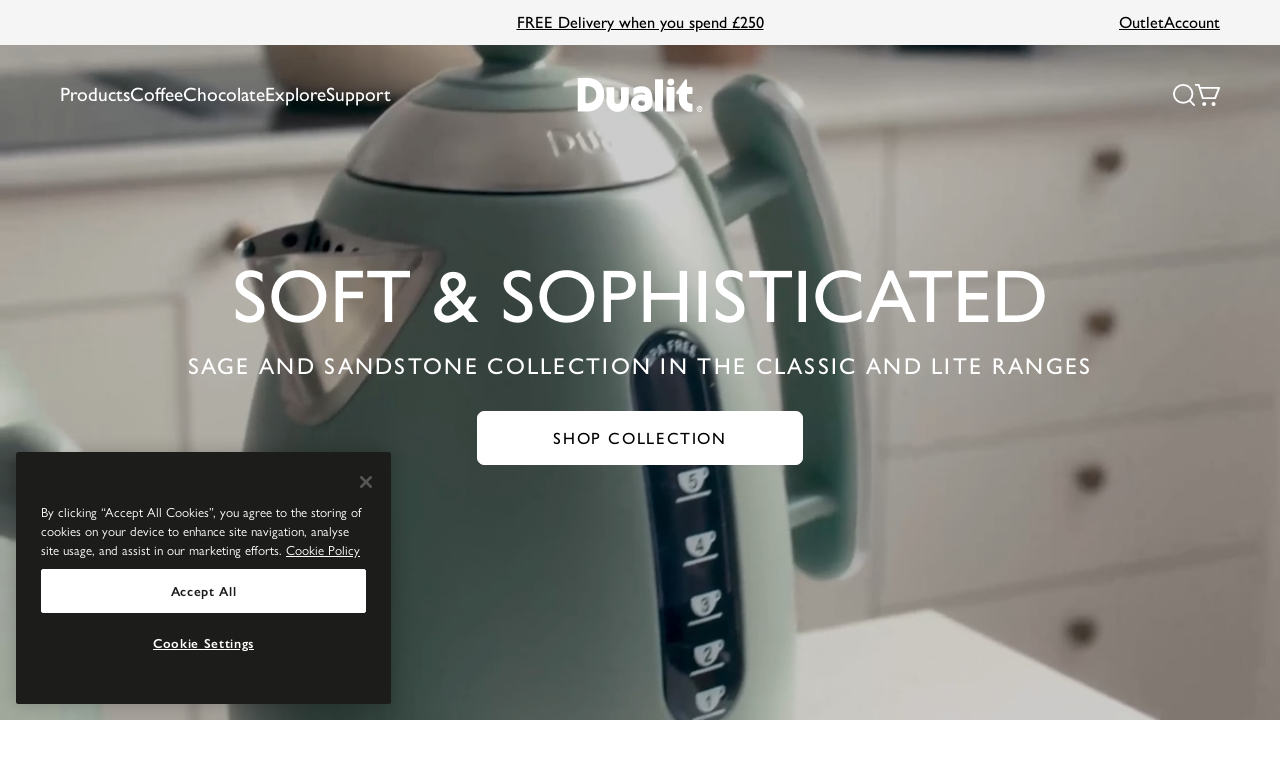

--- FILE ---
content_type: text/html; charset=utf-8
request_url: https://www.dualit.com/
body_size: 44847
content:
<!doctype html>
<html class="no-js" lang="en">
    <head>
        <meta charset="utf-8">
        <meta http-equiv="X-UA-Compatible" content="IE=edge">
        <meta name="viewport" content="width=device-width,initial-scale=1">
        <meta name="theme-color" content="">

        

        <link
            rel="preconnect"
            href="https://cdn.shopify.com"
            crossorigin
        >
    
        
<link rel="canonical" href="https://www.dualit.com/"><link
                rel="icon"
                type="image/png"
                href="//www.dualit.com/cdn/shop/files/favicon.png?crop=center&height=32&v=1686842629&width=32"
            ><!-- Google Tag Manager -->
<script>(function(w,d,s,l,i){w[l]=w[l]||[];w[l].push({'gtm.start':
new Date().getTime(),event:'gtm.js'});var f=d.getElementsByTagName(s)[0],
j=d.createElement(s),dl=l!='dataLayer'?'&l='+l:'';j.async=true;j.src=
'https://www.googletagmanager.com/gtm.js?id='+i+dl;f.parentNode.insertBefore(j,f);
})(window,document,'script','dataLayer','GTM-PH87NXQ');</script>
<!-- End Google Tag Manager -->

  <!-- CookiePro Cookies Consent Notice start for dualit.com -->
  <script src="https://cookie-cdn.cookiepro.com/scripttemplates/otSDKStub.js" data-document-language="true" type="text/javascript" charset="UTF-8" data-domain-script="03c7d792-d449-4cea-b481-19305278802c" defer></script>
  <script type="text/javascript">
  function OptanonWrapper() { }
  </script>
  <!-- CookiePro Cookies Consent Notice end for dualit.com -->
<link rel="preconnect" href="https://fonts.googleapis.com">
        <link rel="preconnect" href="https://fonts.gstatic.com" crossorigin>
        <link href="https://fonts.googleapis.com/css2?family=Rubik:ital,wght@0,400;1,600&display=swap" rel="stylesheet">

        
        

  <title>Dualit — Award winning toasters, kettles, coffee & more</title><meta
      name="description"
      content="Discover Dualit&#39;s award-winning British appliances, meticulously crafted for a lifetime of use. No gimmicks. No compromise. It must be Dualit."
    >

        
<meta property="og:site_name" content="Dualit Website">
<meta property="og:url" content="https://www.dualit.com/">
<meta property="og:title" content="Dualit — Award winning toasters, kettles, coffee &amp; more">
<meta property="og:type" content="website">
<meta property="og:description" content="Discover Dualit&#39;s award-winning British appliances, meticulously crafted for a lifetime of use. No gimmicks. No compromise. It must be Dualit.">
<meta name="twitter:site" content="@DualitLtd"><meta name="twitter:card" content="summary_large_image">
<meta name="twitter:title" content="Dualit — Award winning toasters, kettles, coffee &amp; more">
<meta name="twitter:description" content="Discover Dualit&#39;s award-winning British appliances, meticulously crafted for a lifetime of use. No gimmicks. No compromise. It must be Dualit.">

        


<script type="application/ld+json">
        {
            "@context": "https://schema.org",
            "@type": "Corporation",
            "name": "Dualit Limited",
            "url": "https://www.dualit.com",
            "logo": "https://cdn.shopify.com/s/files/1/0746/1860/1783/files/Dualit_Logo.png?v=1684830990",
            "description": "Discover Dualit's award-winning British appliances, meticulously crafted for a lifetime of use. No gimmicks. No compromise. It must be Dualit.",
            "sameAs": [
                "https://www.facebook.com/DualitLtd",
                "https://www.youtube.com/user/DualitVideos",
                "https://instagram.com/dualit_ltd",
                "https://www.pinterest.com/dualitltd"
            ],
            "address": {
                "@type": "PostalAddress",
                "streetAddress": "County Oak Way",
                "addressLocality": "Crawley",
                "addressRegion": "West Sussex",
                "postalCode": "RH11 7ST",
                "addressCountry": "UK"
            },
            "contactPoint": [
                {
                    "@type": "ContactPoint",
                    "telephone": "01293 652500",
                    "contactType": "customer service",
                    "availableLanguage": "enGB"
                }
            ]
        }
    </script>












        


  <link href="//www.dualit.com/cdn/shop/t/308/assets/base-f9b7233a.css" rel="stylesheet" type="text/css" media="all" />



        <script>
            document.documentElement.className = document.documentElement.className.replace('no-js', 'js');

            if (typeof Shopify !== 'undefined' && Shopify.designMode) {
                document.documentElement.classList.add('shopify-design-mode');
            }
        </script>

        <script>window.performance && window.performance.mark && window.performance.mark('shopify.content_for_header.start');</script><meta name="google-site-verification" content="n0ANToSQntBguA45UjhwP9b0ji6kI6yDuOyPFqOnTjI">
<meta id="shopify-digital-wallet" name="shopify-digital-wallet" content="/74618601783/digital_wallets/dialog">
<meta name="shopify-checkout-api-token" content="13317be00b384c724a35419287db9d25">
<script async="async" src="/checkouts/internal/preloads.js?locale=en-GB"></script>
<link rel="preconnect" href="https://shop.app" crossorigin="anonymous">
<script async="async" src="https://shop.app/checkouts/internal/preloads.js?locale=en-GB&shop_id=74618601783" crossorigin="anonymous"></script>
<script id="apple-pay-shop-capabilities" type="application/json">{"shopId":74618601783,"countryCode":"GB","currencyCode":"GBP","merchantCapabilities":["supports3DS"],"merchantId":"gid:\/\/shopify\/Shop\/74618601783","merchantName":"Dualit Website","requiredBillingContactFields":["postalAddress","email","phone"],"requiredShippingContactFields":["postalAddress","email","phone"],"shippingType":"shipping","supportedNetworks":["visa","maestro","masterCard"],"total":{"type":"pending","label":"Dualit Website","amount":"1.00"},"shopifyPaymentsEnabled":true,"supportsSubscriptions":true}</script>
<script id="shopify-features" type="application/json">{"accessToken":"13317be00b384c724a35419287db9d25","betas":["rich-media-storefront-analytics"],"domain":"www.dualit.com","predictiveSearch":true,"shopId":74618601783,"locale":"en"}</script>
<script>var Shopify = Shopify || {};
Shopify.shop = "dualit-store.myshopify.com";
Shopify.locale = "en";
Shopify.currency = {"active":"GBP","rate":"1.0"};
Shopify.country = "GB";
Shopify.theme = {"name":"🌍 MAIN","id":164635377975,"schema_name":"@strawberry\/foundation","schema_version":"0.0.0","theme_store_id":null,"role":"main"};
Shopify.theme.handle = "null";
Shopify.theme.style = {"id":null,"handle":null};
Shopify.cdnHost = "www.dualit.com/cdn";
Shopify.routes = Shopify.routes || {};
Shopify.routes.root = "/";</script>
<script type="module">!function(o){(o.Shopify=o.Shopify||{}).modules=!0}(window);</script>
<script>!function(o){function n(){var o=[];function n(){o.push(Array.prototype.slice.apply(arguments))}return n.q=o,n}var t=o.Shopify=o.Shopify||{};t.loadFeatures=n(),t.autoloadFeatures=n()}(window);</script>
<script>
  window.ShopifyPay = window.ShopifyPay || {};
  window.ShopifyPay.apiHost = "shop.app\/pay";
  window.ShopifyPay.redirectState = null;
</script>
<script id="shop-js-analytics" type="application/json">{"pageType":"index"}</script>
<script defer="defer" async type="module" src="//www.dualit.com/cdn/shopifycloud/shop-js/modules/v2/client.init-shop-cart-sync_CG-L-Qzi.en.esm.js"></script>
<script defer="defer" async type="module" src="//www.dualit.com/cdn/shopifycloud/shop-js/modules/v2/chunk.common_B8yXDTDb.esm.js"></script>
<script type="module">
  await import("//www.dualit.com/cdn/shopifycloud/shop-js/modules/v2/client.init-shop-cart-sync_CG-L-Qzi.en.esm.js");
await import("//www.dualit.com/cdn/shopifycloud/shop-js/modules/v2/chunk.common_B8yXDTDb.esm.js");

  window.Shopify.SignInWithShop?.initShopCartSync?.({"fedCMEnabled":true,"windoidEnabled":true});

</script>
<script>
  window.Shopify = window.Shopify || {};
  if (!window.Shopify.featureAssets) window.Shopify.featureAssets = {};
  window.Shopify.featureAssets['shop-js'] = {"shop-cart-sync":["modules/v2/client.shop-cart-sync_C7TtgCZT.en.esm.js","modules/v2/chunk.common_B8yXDTDb.esm.js"],"shop-button":["modules/v2/client.shop-button_aOcg-RjH.en.esm.js","modules/v2/chunk.common_B8yXDTDb.esm.js"],"init-shop-email-lookup-coordinator":["modules/v2/client.init-shop-email-lookup-coordinator_D-37GF_a.en.esm.js","modules/v2/chunk.common_B8yXDTDb.esm.js"],"init-fed-cm":["modules/v2/client.init-fed-cm_DGh7x7ZX.en.esm.js","modules/v2/chunk.common_B8yXDTDb.esm.js"],"init-windoid":["modules/v2/client.init-windoid_C5PxDKWE.en.esm.js","modules/v2/chunk.common_B8yXDTDb.esm.js"],"shop-toast-manager":["modules/v2/client.shop-toast-manager_BmSBWum3.en.esm.js","modules/v2/chunk.common_B8yXDTDb.esm.js"],"shop-cash-offers":["modules/v2/client.shop-cash-offers_DkchToOx.en.esm.js","modules/v2/chunk.common_B8yXDTDb.esm.js","modules/v2/chunk.modal_dvVUSHam.esm.js"],"init-shop-cart-sync":["modules/v2/client.init-shop-cart-sync_CG-L-Qzi.en.esm.js","modules/v2/chunk.common_B8yXDTDb.esm.js"],"avatar":["modules/v2/client.avatar_BTnouDA3.en.esm.js"],"shop-login-button":["modules/v2/client.shop-login-button_DrVPCwAQ.en.esm.js","modules/v2/chunk.common_B8yXDTDb.esm.js","modules/v2/chunk.modal_dvVUSHam.esm.js"],"pay-button":["modules/v2/client.pay-button_Cw45D1uM.en.esm.js","modules/v2/chunk.common_B8yXDTDb.esm.js"],"init-customer-accounts":["modules/v2/client.init-customer-accounts_BNYsaOzg.en.esm.js","modules/v2/client.shop-login-button_DrVPCwAQ.en.esm.js","modules/v2/chunk.common_B8yXDTDb.esm.js","modules/v2/chunk.modal_dvVUSHam.esm.js"],"checkout-modal":["modules/v2/client.checkout-modal_NoX7b1qq.en.esm.js","modules/v2/chunk.common_B8yXDTDb.esm.js","modules/v2/chunk.modal_dvVUSHam.esm.js"],"init-customer-accounts-sign-up":["modules/v2/client.init-customer-accounts-sign-up_pIEGEpjr.en.esm.js","modules/v2/client.shop-login-button_DrVPCwAQ.en.esm.js","modules/v2/chunk.common_B8yXDTDb.esm.js","modules/v2/chunk.modal_dvVUSHam.esm.js"],"init-shop-for-new-customer-accounts":["modules/v2/client.init-shop-for-new-customer-accounts_BIu2e6le.en.esm.js","modules/v2/client.shop-login-button_DrVPCwAQ.en.esm.js","modules/v2/chunk.common_B8yXDTDb.esm.js","modules/v2/chunk.modal_dvVUSHam.esm.js"],"shop-follow-button":["modules/v2/client.shop-follow-button_B6YY9G4U.en.esm.js","modules/v2/chunk.common_B8yXDTDb.esm.js","modules/v2/chunk.modal_dvVUSHam.esm.js"],"lead-capture":["modules/v2/client.lead-capture_o2hOda6W.en.esm.js","modules/v2/chunk.common_B8yXDTDb.esm.js","modules/v2/chunk.modal_dvVUSHam.esm.js"],"shop-login":["modules/v2/client.shop-login_DA8-MZ-E.en.esm.js","modules/v2/chunk.common_B8yXDTDb.esm.js","modules/v2/chunk.modal_dvVUSHam.esm.js"],"payment-terms":["modules/v2/client.payment-terms_BFsudFhJ.en.esm.js","modules/v2/chunk.common_B8yXDTDb.esm.js","modules/v2/chunk.modal_dvVUSHam.esm.js"]};
</script>
<script>(function() {
  var isLoaded = false;
  function asyncLoad() {
    if (isLoaded) return;
    isLoaded = true;
    var urls = ["https:\/\/cdn-loyalty.yotpo.com\/loader\/_RKaQ_CfurCX1nyCi-2RkQ.js?shop=dualit-store.myshopify.com","https:\/\/static.rechargecdn.com\/assets\/js\/widget.min.js?shop=dualit-store.myshopify.com"];
    for (var i = 0; i < urls.length; i++) {
      var s = document.createElement('script');
      s.type = 'text/javascript';
      s.async = true;
      s.src = urls[i];
      var x = document.getElementsByTagName('script')[0];
      x.parentNode.insertBefore(s, x);
    }
  };
  if(window.attachEvent) {
    window.attachEvent('onload', asyncLoad);
  } else {
    window.addEventListener('load', asyncLoad, false);
  }
})();</script>
<script id="__st">var __st={"a":74618601783,"offset":0,"reqid":"0ea91f0d-e235-4d87-b574-5efbf6838c78-1768079421","pageurl":"www.dualit.com\/","u":"98ff220b0d75","p":"home"};</script>
<script>window.ShopifyPaypalV4VisibilityTracking = true;</script>
<script id="captcha-bootstrap">!function(){'use strict';const t='contact',e='account',n='new_comment',o=[[t,t],['blogs',n],['comments',n],[t,'customer']],c=[[e,'customer_login'],[e,'guest_login'],[e,'recover_customer_password'],[e,'create_customer']],r=t=>t.map((([t,e])=>`form[action*='/${t}']:not([data-nocaptcha='true']) input[name='form_type'][value='${e}']`)).join(','),a=t=>()=>t?[...document.querySelectorAll(t)].map((t=>t.form)):[];function s(){const t=[...o],e=r(t);return a(e)}const i='password',u='form_key',d=['recaptcha-v3-token','g-recaptcha-response','h-captcha-response',i],f=()=>{try{return window.sessionStorage}catch{return}},m='__shopify_v',_=t=>t.elements[u];function p(t,e,n=!1){try{const o=window.sessionStorage,c=JSON.parse(o.getItem(e)),{data:r}=function(t){const{data:e,action:n}=t;return t[m]||n?{data:e,action:n}:{data:t,action:n}}(c);for(const[e,n]of Object.entries(r))t.elements[e]&&(t.elements[e].value=n);n&&o.removeItem(e)}catch(o){console.error('form repopulation failed',{error:o})}}const l='form_type',E='cptcha';function T(t){t.dataset[E]=!0}const w=window,h=w.document,L='Shopify',v='ce_forms',y='captcha';let A=!1;((t,e)=>{const n=(g='f06e6c50-85a8-45c8-87d0-21a2b65856fe',I='https://cdn.shopify.com/shopifycloud/storefront-forms-hcaptcha/ce_storefront_forms_captcha_hcaptcha.v1.5.2.iife.js',D={infoText:'Protected by hCaptcha',privacyText:'Privacy',termsText:'Terms'},(t,e,n)=>{const o=w[L][v],c=o.bindForm;if(c)return c(t,g,e,D).then(n);var r;o.q.push([[t,g,e,D],n]),r=I,A||(h.body.append(Object.assign(h.createElement('script'),{id:'captcha-provider',async:!0,src:r})),A=!0)});var g,I,D;w[L]=w[L]||{},w[L][v]=w[L][v]||{},w[L][v].q=[],w[L][y]=w[L][y]||{},w[L][y].protect=function(t,e){n(t,void 0,e),T(t)},Object.freeze(w[L][y]),function(t,e,n,w,h,L){const[v,y,A,g]=function(t,e,n){const i=e?o:[],u=t?c:[],d=[...i,...u],f=r(d),m=r(i),_=r(d.filter((([t,e])=>n.includes(e))));return[a(f),a(m),a(_),s()]}(w,h,L),I=t=>{const e=t.target;return e instanceof HTMLFormElement?e:e&&e.form},D=t=>v().includes(t);t.addEventListener('submit',(t=>{const e=I(t);if(!e)return;const n=D(e)&&!e.dataset.hcaptchaBound&&!e.dataset.recaptchaBound,o=_(e),c=g().includes(e)&&(!o||!o.value);(n||c)&&t.preventDefault(),c&&!n&&(function(t){try{if(!f())return;!function(t){const e=f();if(!e)return;const n=_(t);if(!n)return;const o=n.value;o&&e.removeItem(o)}(t);const e=Array.from(Array(32),(()=>Math.random().toString(36)[2])).join('');!function(t,e){_(t)||t.append(Object.assign(document.createElement('input'),{type:'hidden',name:u})),t.elements[u].value=e}(t,e),function(t,e){const n=f();if(!n)return;const o=[...t.querySelectorAll(`input[type='${i}']`)].map((({name:t})=>t)),c=[...d,...o],r={};for(const[a,s]of new FormData(t).entries())c.includes(a)||(r[a]=s);n.setItem(e,JSON.stringify({[m]:1,action:t.action,data:r}))}(t,e)}catch(e){console.error('failed to persist form',e)}}(e),e.submit())}));const S=(t,e)=>{t&&!t.dataset[E]&&(n(t,e.some((e=>e===t))),T(t))};for(const o of['focusin','change'])t.addEventListener(o,(t=>{const e=I(t);D(e)&&S(e,y())}));const B=e.get('form_key'),M=e.get(l),P=B&&M;t.addEventListener('DOMContentLoaded',(()=>{const t=y();if(P)for(const e of t)e.elements[l].value===M&&p(e,B);[...new Set([...A(),...v().filter((t=>'true'===t.dataset.shopifyCaptcha))])].forEach((e=>S(e,t)))}))}(h,new URLSearchParams(w.location.search),n,t,e,['guest_login'])})(!1,!0)}();</script>
<script integrity="sha256-4kQ18oKyAcykRKYeNunJcIwy7WH5gtpwJnB7kiuLZ1E=" data-source-attribution="shopify.loadfeatures" defer="defer" src="//www.dualit.com/cdn/shopifycloud/storefront/assets/storefront/load_feature-a0a9edcb.js" crossorigin="anonymous"></script>
<script crossorigin="anonymous" defer="defer" src="//www.dualit.com/cdn/shopifycloud/storefront/assets/shopify_pay/storefront-65b4c6d7.js?v=20250812"></script>
<script data-source-attribution="shopify.dynamic_checkout.dynamic.init">var Shopify=Shopify||{};Shopify.PaymentButton=Shopify.PaymentButton||{isStorefrontPortableWallets:!0,init:function(){window.Shopify.PaymentButton.init=function(){};var t=document.createElement("script");t.src="https://www.dualit.com/cdn/shopifycloud/portable-wallets/latest/portable-wallets.en.js",t.type="module",document.head.appendChild(t)}};
</script>
<script data-source-attribution="shopify.dynamic_checkout.buyer_consent">
  function portableWalletsHideBuyerConsent(e){var t=document.getElementById("shopify-buyer-consent"),n=document.getElementById("shopify-subscription-policy-button");t&&n&&(t.classList.add("hidden"),t.setAttribute("aria-hidden","true"),n.removeEventListener("click",e))}function portableWalletsShowBuyerConsent(e){var t=document.getElementById("shopify-buyer-consent"),n=document.getElementById("shopify-subscription-policy-button");t&&n&&(t.classList.remove("hidden"),t.removeAttribute("aria-hidden"),n.addEventListener("click",e))}window.Shopify?.PaymentButton&&(window.Shopify.PaymentButton.hideBuyerConsent=portableWalletsHideBuyerConsent,window.Shopify.PaymentButton.showBuyerConsent=portableWalletsShowBuyerConsent);
</script>
<script data-source-attribution="shopify.dynamic_checkout.cart.bootstrap">document.addEventListener("DOMContentLoaded",(function(){function t(){return document.querySelector("shopify-accelerated-checkout-cart, shopify-accelerated-checkout")}if(t())Shopify.PaymentButton.init();else{new MutationObserver((function(e,n){t()&&(Shopify.PaymentButton.init(),n.disconnect())})).observe(document.body,{childList:!0,subtree:!0})}}));
</script>
<link id="shopify-accelerated-checkout-styles" rel="stylesheet" media="screen" href="https://www.dualit.com/cdn/shopifycloud/portable-wallets/latest/accelerated-checkout-backwards-compat.css" crossorigin="anonymous">
<style id="shopify-accelerated-checkout-cart">
        #shopify-buyer-consent {
  margin-top: 1em;
  display: inline-block;
  width: 100%;
}

#shopify-buyer-consent.hidden {
  display: none;
}

#shopify-subscription-policy-button {
  background: none;
  border: none;
  padding: 0;
  text-decoration: underline;
  font-size: inherit;
  cursor: pointer;
}

#shopify-subscription-policy-button::before {
  box-shadow: none;
}

      </style>

<script>window.performance && window.performance.mark && window.performance.mark('shopify.content_for_header.end');</script>
<script>
  window.cart_items = [];

  window.translations = {
    product: {
      form: {
        addToCart: "Add to Cart",
        addedToCart: "Added to Cart",
        outOfStock: "Out of Stock"
      }
    },
    offers: {
      1: "/pages/2-slice-toaster-offer-application",
      2: "/pages/3-4-slice-toaster-offer-application",
      3: "/pages/classic-kettle-redemption-offer",
      4: "/pages/espressivo-pro-offer-application"
    }
  };

  window.config = {
    storefront: {
      apiKey: "8b0ae5c0c3e70aad2c3a394ed52b4522"
    }
  };

  window.theme = {};

  window.settings = {}
</script>
    <!-- BEGIN app block: shopify://apps/tipo-related-products/blocks/app-embed/75cf2d86-3988-45e7-8f28-ada23c99704f --><script type="text/javascript">
  
    
    
    var Globo = Globo || {};
    window.Globo.RelatedProducts = window.Globo.RelatedProducts || {}; window.moneyFormat = "£{{amount}}"; window.shopCurrency = "GBP";
    window.globoRelatedProductsConfig = {
      __webpack_public_path__ : "https://cdn.shopify.com/extensions/019a6293-eea2-75db-9d64-cc7878a1288f/related-test-cli3-121/assets/", apiUrl: "https://related-products.globo.io/api", alternateApiUrl: "https://related-products.globo.io",
      shop: "dualit-store.myshopify.com", domain: "www.dualit.com",themeOs20: true, page: 'index',
      customer:null,
      urls:  { search: "\/search", collection: "\/collections" },
      translation: {"add_to_cart":"Add to cart","added_to_cart":"Added to cart","add_selected_to_cart":"Add selected to cart","added_selected_to_cart":"Added selected to cart","sale":"Sale","total_price":"Total price:","this_item":"This item:","sold_out":"Sold out","add_to_cart_short":"ADD","added_to_cart_short":"ADDED"},
      settings: {"redirect":true,"new_tab":true,"image_ratio":"400:500","visible_tags":null,"hidden_tags":null,"hidden_collections":null,"exclude_tags":null,"carousel_autoplay":false,"carousel_disable_in_mobile":false,"carousel_loop":true,"carousel_rtl":false,"carousel_items":"5","sold_out":false,"discount":{"enable":false,"condition":"any","type":"percentage","value":10}},
      boughtTogetherIds: {},
      trendingProducts: [14913726349688,14902030303608,8350221009207,8350234083639,8350234149175,8347124695351,8390585975095,9389044007223,8325493653815,8355232252215,14913728020856,9198309310775,14913723269496,8355177955639,8355232186679,8350234050871,8350229594423,8350231658807,8350234018103,9205839659319,8415224234295,8414995349815,8355177234743,8355201679671,9198275166519,8336462709047,8355257680183,8355228090679,14966611444088,8350229561655,9205845754167,8325474746679,8336520741175,8350228382007,14701842956664,8336462676279,8391113507127,8325493063991,8333709508919,8336595812663,8353380630839,8355185721655,8355212525879,14913726841208,8355228123447,8350228807991,8350231200055,8350231167287,8350230970679,9205832843575],
      productBoughtTogether: {"type":"product_bought_together","enable":true,"title":{"text":"Complete the set","color":"#212121","fontSize":"25","align":"left"},"subtitle":{"text":null,"color":"#212121","fontSize":"18"},"limit":3,"maxWidth":1170,"conditions":[{"id":"bought_together","status":0},{"id":"manual","status":1},{"id":"vendor","type":"same","status":0},{"id":"type","type":"same","status":0},{"id":"collection","type":"same","status":0},{"id":"tags","type":"same","status":0},{"id":"global","status":0}],"template":{"id":"2","elements":["price","addToCartBtn","variantSelector","saleLabel"],"productTitle":{"fontSize":"15","color":"#212121"},"productPrice":{"fontSize":"14","color":"#212121"},"productOldPrice":{"fontSize":16,"color":"#919191"},"button":{"fontSize":"14","color":"#ffffff","backgroundColor":"#212121"},"saleLabel":{"color":"#fff","backgroundColor":"#c00000"},"this_item":true,"selected":true},"random":false,"discount":true},
      productRelated: {"type":"product_related","enable":false,"title":{"text":"Related products","color":"#212121","fontSize":"25","align":"center"},"subtitle":{"text":"","color":"#212121","fontSize":"18"},"limit":6,"maxWidth":1170,"conditions":[{"id":"manual","status":0},{"id":"bought_together","status":0},{"id":"vendor","type":"same","status":1},{"id":"type","type":"same","status":1},{"id":"collection","type":"same","status":1},{"id":"tags","type":"same","status":1},{"id":"global","status":1}],"template":{"id":"1","elements":["price","addToCartBtn","variantSelector","saleLabel"],"productTitle":{"fontSize":"15","color":"#212121"},"productPrice":{"fontSize":"14","color":"#212121"},"productOldPrice":{"fontSize":16,"color":"#919191"},"button":{"fontSize":"14","color":"#ffffff","backgroundColor":"#212121"},"saleLabel":{"color":"#fff","backgroundColor":"#c00000"},"this_item":false,"selected":false},"random":false,"discount":false},
      cart: {"type":"cart","enable":false,"title":{"text":"What else do you need?","color":"#212121","fontSize":"20","align":"left"},"subtitle":{"text":"","color":"#212121","fontSize":"18"},"limit":3,"maxWidth":1170,"conditions":[{"id":"manual","status":1},{"id":"bought_together","status":1},{"id":"tags","type":"same","status":1},{"id":"global","status":1}],"template":{"id":"3","elements":["price","addToCartBtn","variantSelector","saleLabel"],"productTitle":{"fontSize":"14","color":"#212121"},"productPrice":{"fontSize":"14","color":"#212121"},"productOldPrice":{"fontSize":16,"color":"#919191"},"button":{"fontSize":"15","color":"#ffffff","backgroundColor":"#212121"},"saleLabel":{"color":"#fff","backgroundColor":"#c00000"},"this_item":true,"selected":true},"random":false,"discount":false},
      basis_collection_handle: 'globo_basis_collection',
      widgets: [],
      offers: [],
      view_name: 'globo.alsobought', cart_properties_name: '_bundle', upsell_properties_name: '_upsell_bundle',
      discounted_ids: [],discount_min_amount: 0,offerdiscounted_ids: [],offerdiscount_min_amount: 0,data: {},cartdata:{ ids: [],handles: [], vendors: [], types: [], tags: [], collections: [] },upselldatas:{},cartitems:[],cartitemhandles: [],manualCollectionsDatas: {},layouts: [],
      no_image_url: "https://cdn.shopify.com/s/images/admin/no-image-large.gif",
      manualRecommendations:[], manualVendors:[], manualTags:[], manualProductTypes:[], manualCollections:[],
      app_version : 2,
      collection_handle: "", curPlan :  "PROFESSIONAL" ,
    }; globoRelatedProductsConfig.settings.hidewatermark= true;
       
</script>
<style>
  
</style>
<script>
  document.addEventListener('DOMContentLoaded', function () {
    document.querySelectorAll('[class*=globo_widget_]').forEach(function (el) {
      if (el.clientWidth < 600) {
        el.classList.add('globo_widget_mobile');
      }
    });
  });
</script>

<!-- BEGIN app snippet: globo-alsobought-style -->
<style>
    .ga-products-box .ga-product_image:after{padding-top:100%;}
    @media only screen and (max-width:749px){.return-link-wrapper{margin-bottom:0 !important;}}
    
        
        
            
                
                
                  .ga-products-box .ga-product_image:after{padding-top:125.0%;}
                
            
        
    
    
        

        


        
        #ga-cart{max-width:1170px;margin:15px auto;} #ga-cart h2{color:#212121;font-size:20px;text-align:left;}  #ga-cart .ga-subtitle{color:#212121;font-size:18px;text-align:left;}  #ga-cart .ga-product_title, #ga-cart select.ga-product_variant_select{color:#212121;font-size:14px;} #ga-cart span.ga-product_price{color:#212121;font-size:14px;}  #ga-cart .ga-product_oldprice{color:#919191;font-size:16px;}  #ga-cart button.ga-product_addtocart, #ga-cart button.ga-addalltocart{color:#ffffff;background-color:#212121;font-size:15px;} #ga-cart .ga-label_sale{color:#fff;background-color:#c00000;}
    </style>
<!-- END app snippet --><!-- BEGIN app snippet: globo-alsobought-template -->
<script id="globoRelatedProductsTemplate2" type="template/html">
  {% if box.template.id == 1 or box.template.id == '1' %}
  <div id="{{box.id}}" data-title="{{box.title.text | escape}}" class="ga ga-template_1 ga-products-box ga-template_themeid_{{ theme_store_id  }}"> {% if box.title and box.title.text and box.title.text != '' %} <h2 class="ga-title section-title"> <span>{{box.title.text}}</span> </h2> {% endif %} {% if box.subtitle and box.subtitle.text and box.subtitle.text != '' %} <div class="ga-subtitle">{{box.subtitle.text}}</div> {% endif %} <div class="ga-products"> <div class="ga-carousel_wrapper"> <div class="ga-carousel gowl-carousel" data-products-count="{{products.size}}"> {% for product in products %} {% assign first_available_variant = false %} {% for variant in product.variants %} {% if first_available_variant == false and variant.available %} {% assign first_available_variant = variant %} {% endif %} {% endfor %} {% if first_available_variant == false %} {% assign first_available_variant = product.variants[0] %} {% endif %} {% if product.images[0] %} {% assign featured_image = product.images[0] | img_url: '350x' %} {% else %} {% assign featured_image = no_image_url | img_url: '350x' %} {% endif %} <div class="ga-product" data-product-id="{{product.id}}"> <a {% if settings.new_tab %} target="_blank" {% endif %} href="/products/{{product.handle}}"> {% if box.template.elements contains 'saleLabel' and first_available_variant.compare_at_price > first_available_variant.price %} <span class="ga-label ga-label_sale">{{translation.sale}}</span> {% endif %} {% unless product.available %} <span class="ga-label ga-label_sold">{{translation.sold_out}}</span> {% endunless %} <div class="ga-product_image ga-product_image_{{product.id}}" id="ga-product_image_{{product.id}}" style="background-image: url('{{featured_image}}')"> <span></span> </div> </a> <a class="ga-product_title  " {% if settings.new_tab %} target="_blank" {% endif %} href="/products/{{product.handle}}">{{product.title}}</a> {% assign variants_size = product.variants | size %} <div class="ga-product_variants-container{% unless box.template.elements contains 'variantSelector' %} ga-hide{% endunless %}"> <select aria-label="Variant" class="ga-product_variant_select {% if variants_size == 1 %}ga-hide{% endif %}"> {% for variant in product.variants %} <option {% if first_available_variant.id == variant.id %} selected {% endif %} {% unless variant.available %} disabled {% endunless %} data-image="{% if variant.featured_image %}{{variant.featured_image.src | img_url: '350x'}}{% else %}{{featured_image}}{% endif %}" data-available="{{variant.available}}" data-compare_at_price="{{variant.compare_at_price}}" data-price="{{variant.price}}" value="{{variant.id}}">{{variant.title}} {% unless variant.available %} - {{translation.sold_out}} {% endunless %} </option> {% endfor %} </select> </div> {% if settings.setHideprice %} {% else %} {% if box.template.elements contains 'price' %} <span class="ga-product_price-container"> <span class="ga-product_price money   {% if first_available_variant.compare_at_price > first_available_variant.price %} ga-product_have_oldprice {% endif %}">{{first_available_variant.price | money}}</span> {% if first_available_variant.compare_at_price > first_available_variant.price %} <s class="ga-product_oldprice money">{{first_available_variant.compare_at_price | money}}</s> {% endif %} </span> {% endif %} {% if box.template.elements contains 'addToCartBtn' %} <button class="ga-product_addtocart" type="button" data-add="{{translation.add_to_cart}}" data-added="{{translation.added_to_cart}}">{{translation.add_to_cart}}</button> {% endif %} {% endif %} </div> {% endfor %} </div> </div> {%- unless settings.hidewatermark == true -%} <p style="text-align: right;font-size:small;display: inline-block !important; width: 100%;">{% if settings.copyright !='' %}{{ settings.copyright }}{%- endif -%}</p>{%- endunless -%} </div> </div>
  {% elsif box.template.id == 2 or box.template.id == '2' %}
  <div id="{{box.id}}" data-title="{{box.title.text | escape}}" class="ga ga-template_2 ga-products-box "> {% if box.title and box.title.text and box.title.text != '' %} <h2 class="ga-title section-title "> <span>{{box.title.text}}</span> </h2> {% endif %} {% if box.subtitle and box.subtitle.text and box.subtitle.text != '' %} <div class="ga-subtitle">{{box.subtitle.text}}</div> {% endif %} {% assign total_price = 0 %} {% assign total_sale_price = 0 %} <div class="ga-products"> <div class="ga-products_image"> {% for product in products %} {% assign first_available_variant = false %} {% for variant in product.variants %} {% if first_available_variant == false and variant.available %} {% assign first_available_variant = variant %} {% endif %} {% endfor %} {% if first_available_variant == false %} {% assign first_available_variant = product.variants[0] %} {% endif %} {% if first_available_variant.available and box.template.selected %} {% assign total_price = total_price | plus: first_available_variant.price %} {% if first_available_variant.compare_at_price > first_available_variant.price %} {% assign total_sale_price = total_sale_price | plus: first_available_variant.compare_at_price %} {% else %} {% assign total_sale_price = total_sale_price | plus: first_available_variant.price %} {% endif %} {% endif %} {% if product.images[0] %} {% assign featured_image = product.images[0] | img_url: '350x' %} {% else %} {% assign featured_image = no_image_url | img_url: '350x' %} {% endif %} <div class="ga-product {% if forloop.last %}last{% endif %}" id="ga-product_{{product.id}}"> <a {% if settings.new_tab %} target="_blank" {% endif %} href="/products/{{product.handle}}"> {% unless product.available %} <span class="ga-label ga-label_sold">{{translation.sold_out}}</span> {% endunless %} <img class="ga-product_image_{{product.id}}" id="ga-product_image_{{product.id}}" src="{{featured_image}}" alt="{{product.title}}"/> </a> </div> {% endfor %} {% if settings.setHideprice %} {% else %} <div class="ga-product-form {% unless total_price > 0 %}ga-hide{% endunless %}"> {% if box.template.elements contains 'price' %} <div> {{translation.total_price}} <span class="ga-product_price ga-product_totalprice money">{{total_price | money}}</span> <span class="ga-product_oldprice ga-product_total_sale_price money {% if total_price >= total_sale_price %} ga-hide {% endif %}">{{ total_sale_price | money}}</span> </div> {% endif %} {% if box.template.elements contains 'addToCartBtn' %} <button class="ga-addalltocart" type="button" data-add="{{translation.add_selected_to_cart}}" data-added="{{translation.added_selected_to_cart}}">{{translation.add_selected_to_cart}}</button> {% endif %} </div> {% endif %} </div> </div> <ul class="ga-products-input"> {% for product in products %} {% assign first_available_variant = false %} {% for variant in product.variants %} {% if first_available_variant == false and variant.available %} {% assign first_available_variant = variant %} {% endif %} {% endfor %} {% if first_available_variant == false %} {% assign first_available_variant = product.variants[0] %} {% endif %} {% if product.images[0] %} {% assign featured_image = product.images[0] | img_url: '350x' %} {% else %} {% assign featured_image = no_image_url | img_url: '350x' %} {% endif %} <li class="ga-product{% unless box.template.selected %} ga-deactive{% endunless %}" data-product-id="{{product.id}}"> <input {% unless product.available %} disabled {% endunless %} class="selectedItem" {% if box.template.selected and product.available == true %} checked {% endif %} type="checkbox" value="{{product.id}}"/> <a class="ga-product_title" {% if settings.new_tab %} target="_blank" {% endif %} href="/products/{{product.handle}}"> {% if product.id == cur_product_id %} <strong>{{translation.this_item}} </strong> {% endif %} {{product.title}} {% unless product.available %} - {{translation.sold_out}} {% endunless %} </a> {% assign variants_size = product.variants | size %} <div class="ga-product_variants-container{% unless box.template.elements contains 'variantSelector' %} ga-hide{% endunless %}"> <select {% unless product.available %} disabled {% endunless %} aria-label="Variant" class="ga-product_variant_select {% if variants_size == 1 %}ga-hide{% endif %}"> {% for variant in product.variants %} <option {% if first_available_variant.id == variant.id %} selected {% endif %} {% unless variant.available %} disabled {% endunless %} data-image="{% if variant.featured_image %}{{variant.featured_image.src | img_url: '100x'}}{% else %}{{featured_image}}{% endif %}" data-available="{{variant.available}}" data-compare_at_price="{{variant.compare_at_price}}" data-price="{{variant.price}}" value="{{variant.id}}">{{variant.title}} {% unless variant.available %} - {{translation.sold_out}} {% endunless %} </option> {% endfor %} </select> </div> {% if settings.setHideprice %} {% else %} {% if box.template.elements contains 'price' %} <span class="ga-product_price-container"> <span class="ga-product_price money   {% if first_available_variant.compare_at_price > first_available_variant.price %} ga-product_have_oldprice {% endif %}">{{first_available_variant.price | money}}</span> {% if first_available_variant.compare_at_price > first_available_variant.price %} <s class="ga-product_oldprice money">{{first_available_variant.compare_at_price | money}}</s> {% endif %} </span> {% endif %} {% endif %} </li> {% endfor %} </ul> {%- unless settings.hidewatermark == true -%} <p style="text-align: right;font-size:small;display: inline-block !important; width: 100%;"> {% if settings.copyright !='' %} {{ settings.copyright }} {%- endif -%} </p> {%- endunless -%} </div>
  {% elsif box.template.id == 3 or box.template.id == '3' %}
  <div id="{{box.id}}" data-title="{{box.title.text | escape}}" class="ga ga-template_3 ga-products-box  "> {% if box.title and box.title.text and box.title.text != '' %} <h2 class="ga-title section-title "> <span>{{box.title.text}}</span> </h2> {% endif %} {% if box.subtitle and box.subtitle.text and box.subtitle.text != '' %} <div class="ga-subtitle">{{box.subtitle.text}}</div> {% endif %} {% assign total_price = 0 %} {% assign total_sale_price = 0 %} <div class="ga-products"> <ul class="ga-products-table"> {% for product in products %} {% assign first_available_variant = false %} {% for variant in product.variants %} {% if first_available_variant == false and variant.available %} {% assign first_available_variant = variant %} {% endif %} {% endfor %} {% if first_available_variant == false %} {% assign first_available_variant = product.variants[0] %} {% endif %} {% if first_available_variant.available and box.template.selected %} {% assign total_price = total_price | plus: first_available_variant.price %} {% if first_available_variant.compare_at_price > first_available_variant.price %} {% assign total_sale_price = total_sale_price | plus: first_available_variant.compare_at_price %} {% else %} {% assign total_sale_price = total_sale_price | plus: first_available_variant.price %} {% endif %} {% endif %} {% if product.images[0] %} {% assign featured_image = product.images[0] | img_url: '100x' %} {% else %} {% assign featured_image = no_image_url | img_url: '100x' %} {% endif %} <li class="ga-product{% unless box.template.selected %} ga-deactive{% endunless %}" data-product-id="{{product.id}}"> <div class="product_main"> <input {% unless product.available %} disabled {% endunless %} class="selectedItem" {% if box.template.selected and product.available == true %} checked {% endif %} type="checkbox" value=""/> <a {% if settings.new_tab %} target="_blank" {% endif %} href="/products/{{product.handle}}" class="ga-products_image"> {% unless product.available %} <span class="ga-label ga-label_sold">{{translation.sold_out}}</span> {% endunless %} <span> <img class="ga-product_image_{{product.id}}" id="ga-product_image_{{product.id}}" src="{{featured_image}}" alt="{{product.title}}"/> </span> </a> <div> <a class="ga-product_title" {% if settings.new_tab %} target="_blank" {% endif %} href="/products/{{product.handle}}"> {% if product.id == cur_product_id %} <strong>{{translation.this_item}} </strong> {% endif %} {{product.title}} {% unless product.available %} - {{translation.sold_out}} {% endunless %} </a> </div> </div> {% assign variants_size = product.variants | size %} <div class="ga-product_variants-container{% unless box.template.elements contains 'variantSelector' %} ga-hide{% endunless %}"> <select {% unless product.available %} disabled {% endunless %} aria-label="Variant" class="ga-product_variant_select {% if variants_size == 1 %}ga-hide{% endif %}"> {% for variant in product.variants %} <option {% if first_available_variant.id == variant.id %} selected {% endif %} {% unless variant.available %} disabled {% endunless %} data-image="{% if variant.featured_image %}{{variant.featured_image.src | img_url: '100x'}}{% else %}{{featured_image}}{% endif %}" data-available="{{variant.available}}" data-compare_at_price="{{variant.compare_at_price}}" data-price="{{variant.price}}" value="{{variant.id}}">{{variant.title}} {% unless variant.available %} - {{translation.sold_out}} {% endunless %} </option> {% endfor %} </select> </div> {% if settings.setHideprice %} {% else %} {% if box.template.elements contains 'price' %} <span class="ga-product_price-container"> <span class="ga-product_price money   {% if first_available_variant.compare_at_price > first_available_variant.price %} ga-product_have_oldprice {% endif %}">{{first_available_variant.price | money}}</span> {% if first_available_variant.compare_at_price > first_available_variant.price %} <s class="ga-product_oldprice money">{{first_available_variant.compare_at_price | money}}</s> {% endif %} </span> {% endif %} {% endif %} </li> {% endfor %} </ul> {% if settings.setHideprice %} {% else %} <div class="ga-product-form{% unless box.template.selected or total_price > 0 %} ga-hide{% endunless %}"> {% if box.template.elements contains 'price' %} <div>{{translation.total_price}} <span class="ga-product_price ga-product_totalprice money">{{total_price | money}}</span> <span class="ga-product_oldprice ga-product_total_sale_price money {% if total_price >= total_sale_price %} ga-hide {% endif %}">{{ total_sale_price | money}}</span> </div> {% endif %} {% if box.template.elements contains 'addToCartBtn' %} <button class="ga-addalltocart" type="button" data-add="{{translation.add_selected_to_cart}}" data-added="{{translation.added_selected_to_cart}}">{{translation.add_selected_to_cart}}</button> {% endif %} </div> {% endif %} </div> {%- unless settings.hidewatermark == true -%} <p style="text-align: right;font-size:small;display: inline-block !important; width: 100%;"> {% if settings.copyright !='' %} {{ settings.copyright }} {%- endif -%} </p> {%- endunless -%} </div>
  {% elsif box.template.id == 4 or box.template.id == '4' %}
  <div id="{{box.id}}" data-title="{{box.title.text | escape}}" class="ga ga-template_4 ga-products-box"> {% if box.title and box.title.text and box.title.text != '' %} <h2 class="ga-title section-title"> <span>{{box.title.text}}</span> </h2> {% endif %} {% if box.subtitle and box.subtitle.text and box.subtitle.text != '' %} <div class="ga-subtitle">{{box.subtitle.text}}</div> {% endif %} {% assign total_price = 0 %} <div class="ga-products"> <div class="ga-products_wrapper"> <ul class="ga-related-products" data-products-count="{{products.size}}"> {% for product in products %} {% assign first_available_variant = false %} {% for variant in product.variants %} {% if first_available_variant == false and variant.available %} {% assign first_available_variant = variant %} {% endif %} {% endfor %} {% if first_available_variant == false %} {% assign first_available_variant = product.variants[0] %} {% endif %} {% if first_available_variant.available and box.template.selected %} {% assign total_price = total_price | plus: first_available_variant.price %} {% endif %} {% if product.images[0] %} {% assign featured_image = product.images[0] | img_url: '350x' %} {% else %} {% assign featured_image = no_image_url | img_url: '350x' %} {% endif %} <li class="ga-product" data-product-id="{{product.id}}"> <div class="ga-product-wp"> <a {% if settings.new_tab %} target="_blank" {% endif %} href="/products/{{product.handle}}"> {% if box.template.elements contains 'saleLabel' and first_available_variant.compare_at_price > first_available_variant.price %} <span class="ga-label ga-label_sale">{{translation.sale}}</span> {% endif %} {% unless product.available %} <span class="ga-label ga-label_sold">{{translation.sold_out}}</span> {% endunless %} <div class="ga-product_image ga-product_image_{{product.id}}" id="ga-product_image_{{product.id}}" style="background-image: url('{{featured_image}}')"> <span></span> </div> </a> <a class="ga-product_title " {% if settings.new_tab %} target="_blank" {% endif %} href="/products/{{product.handle}}">{{product.title}}</a> {% assign variants_size = product.variants | size %} <div class="ga-product_variants-container{% unless box.template.elements contains 'variantSelector' %} ga-hide{% endunless %}"> <select aria-label="Variant" class="ga-product_variant_select {% if variants_size == 1 %}ga-hide{% endif %}"> {% for variant in product.variants %} <option {% if first_available_variant.id == variant.id %} selected {% endif %} {% unless variant.available %} disabled {% endunless %} data-image="{% if variant.featured_image %}{{variant.featured_image.src | img_url: '350x'}}{% else %}{{featured_image}}{% endif %}" data-available="{{variant.available}}" data-compare_at_price="{{variant.compare_at_price}}" data-price="{{variant.price}}" value="{{variant.id}}">{{variant.title}} {% unless variant.available %} - {{translation.sold_out}} {% endunless %} </option> {% endfor %} </select> </div> {% if settings.setHideprice %} {% else %} {% if box.template.elements contains 'price' %} <span class="ga-product_price-container"> <span class="ga-product_price money  {% if first_available_variant.compare_at_price > first_available_variant.price %} ga-product_have_oldprice {% endif %}">{{first_available_variant.price | money}}</span> {% if first_available_variant.compare_at_price > first_available_variant.price %} <s class="ga-product_oldprice money">{{first_available_variant.compare_at_price | money}}</s> {% endif %} </span> {% endif %} {% endif %} </div> </li> {% endfor %} </ul> {% if settings.setHideprice %} {% else %} <div class="ga-product-form{% unless box.template.selected or total_price > 0 %} ga-hide{% endunless %}"> {% if box.template.elements contains 'price' %} <div class="ga-total-box">{{translation.total_price}} <span class="ga-product_price ga-product_totalprice money">{{total_price | money}}</span> </div> {% endif %} {% if box.template.elements contains 'addToCartBtn' %} <button class="ga-addalltocart" type="button" data-add="{{translation.add_selected_to_cart}}" data-added="{{translation.added_selected_to_cart}}">{{translation.add_selected_to_cart}}</button> {% endif %} </div> {% endif %} </div> </div> {%- unless settings.hidewatermark == true -%} <p style="text-align: right;font-size:small;display: inline-block !important; width: 100%;"> {% if settings.copyright !='' %} {{ settings.copyright }} {%- endif -%} </p> {%- endunless -%} </div>
  {% elsif box.template.id == 5 or box.template.id == '5' %}
  <div id="{{box.id}}" data-title="{{box.title.text | escape}}" class="ga ga-template_5 ga-products-box"> {% if box.title and box.title.text and box.title.text != '' %} <h2 class="ga-title section-title"> <span>{{box.title.text}}</span> </h2> {% endif %} {% if box.subtitle and box.subtitle.text and box.subtitle.text != '' %} <div class="ga-subtitle">{{box.subtitle.text}}</div> {% endif %} {% assign total_price = 0 %} <div class="ga-products"> <div class="ga-products_wrapper"> <ul class="ga-related-vertical" data-products-count="{{products.size}}"> {% for product in products %} {% assign first_available_variant = false %} {% for variant in product.variants %} {% if first_available_variant == false and variant.available %} {% assign first_available_variant = variant %} {% endif %} {% endfor %} {% if first_available_variant == false %} {% assign first_available_variant = product.variants[0] %} {% endif %} {% if first_available_variant.available and box.template.selected %} {% assign total_price = total_price | plus: first_available_variant.price %} {% endif %} {% if product.images[0] %} {% assign featured_image = product.images[0] | img_url: '350x' %} {% else %} {% assign featured_image = no_image_url | img_url: '350x' %} {% endif %} <li class="ga-product" data-product-id="{{product.id}}"> <a class="ga-product-image-wp" {% if settings.new_tab %} target="_blank" {% endif %} href="/products/{{product.handle}}"> {% if box.template.elements contains 'saleLabel' and first_available_variant.compare_at_price > first_available_variant.price %} <span class="ga-label ga-label_sale">{{translation.sale}}</span> {% endif %} {% unless product.available %} <span class="ga-label ga-label_sold">{{translation.sold_out}}</span> {% endunless %} <div class="ga-product_image ga-product_image_{{product.id}}" id="ga-product_image_{{product.id}}" style="background-image: url('{{featured_image}}')"> <span></span> </div> </a> <div class="ga-related-vertical-content"> <a class="ga-product_title " {% if settings.new_tab %} target="_blank" {% endif %} href="/products/{{product.handle}}">{{product.title}}</a> {% assign variants_size = product.variants | size %} <div class="ga-product_variants-container{% unless box.template.elements contains 'variantSelector' %} ga-hide{% endunless %}"> <select aria-label="Variant" class="ga-product_variant_select {% if variants_size == 1 %}ga-hide{% endif %}"> {% for variant in product.variants %} <option {% if first_available_variant.id == variant.id %} selected {% endif %} {% unless variant.available %} disabled {% endunless %} data-image="{% if variant.featured_image %}{{variant.featured_image.src | img_url: '350x'}}{% else %}{{featured_image}}{% endif %}" data-available="{{variant.available}}" data-compare_at_price="{{variant.compare_at_price}}" data-price="{{variant.price}}" value="{{variant.id}}">{{variant.title}} {% unless variant.available %} - {{translation.sold_out}} {% endunless %} </option> {% endfor %} </select> </div> {% if settings.setHideprice %} {% else %} {% if box.template.elements contains 'price' %} <span class="ga-product_price-container"> <span class="ga-product_price money  {% if first_available_variant.compare_at_price > first_available_variant.price %} ga-product_have_oldprice {% endif %}">{{first_available_variant.price | money}}</span> {% if first_available_variant.compare_at_price > first_available_variant.price %} <s class="ga-product_oldprice money">{{first_available_variant.compare_at_price | money}}</s> {% endif %} </span> {% endif %} {% endif %} </div> {% if settings.setHideprice %} {% else %} {% if box.template.elements contains 'addToCartBtn' %} <div class="ga-product_addtocart_wp"> <button class="ga-product_addtocart" type="button" data-add="{{translation.add_to_cart}}" data-added="{{translation.added_to_cart}}">{{translation.add_to_cart}}</button> </div> {% endif %} {% endif %} </li> {% endfor %} </ul> </div> </div> {%- unless settings.hidewatermark == true -%} <p style="text-align: right;font-size:small;display: inline-block !important; width: 100%;"> {% if settings.copyright !='' %} {{ settings.copyright }} {%- endif -%} </p> {%- endunless -%} </div>
  {% elsif box.template.id == 6 or box.template.id == '6' %}
  <div id="{{box.id}}" data-title="{{box.title.text | escape}}" class="ga ga-template_6 ga-products-box"> {% if box.title and box.title.text and box.title.text != '' %} <h2 class="ga-title section-title"> <span>{{box.title.text}}</span> </h2> {% endif %} {% if box.subtitle and box.subtitle.text and box.subtitle.text != '' %} <div class="ga-subtitle">{{box.subtitle.text}}</div> {% endif %} <div class="ga-products"> <div class="ga-carousel_wrapper"> <div class="ga-carousel gowl-carousel" data-products-count="{{products.size}}"> {% for product in products %} {% assign first_available_variant = false %} {% for variant in product.variants %} {% if first_available_variant == false and variant.available %} {% assign first_available_variant = variant %} {% endif %} {% endfor %} {% if first_available_variant == false %} {% assign first_available_variant = product.variants[0] %} {% endif %} {% if product.images[0] %} {% assign featured_image = product.images[0] | img_url: '350x' %} {% else %} {% assign featured_image = no_image_url | img_url: '350x' %} {% endif %} <div class="ga-product" data-product-id="{{product.id}}"> <a class="ga-product-image-wp" {% if settings.new_tab %} target="_blank" {% endif %} href="/products/{{product.handle}}"> {% if box.template.elements contains 'saleLabel' and first_available_variant.compare_at_price > first_available_variant.price %} <span class="ga-label ga-label_sale">{{translation.sale}}</span> {% endif %} {% unless product.available %} <span class="ga-label ga-label_sold">{{translation.sold_out}}</span> {% endunless %} <div class="ga-product_image ga-product_image_{{product.id}}" id="ga-product_image_{{product.id}}" style="background-image: url('{{featured_image}}')"> <span></span> </div> </a> <div class="ga-related-vertical-content"> <a class="ga-product_title " {% if settings.new_tab %} target="_blank" {% endif %} href="/products/{{product.handle}}">{{product.title}}</a> {% assign variants_size = product.variants | size %} <div class="ga-product_variants-container{% unless box.template.elements contains 'variantSelector' %} ga-hide{% endunless %}"> <select aria-label="Variant" class="ga-product_variant_select {% if variants_size == 1 %}ga-hide{% endif %}"> {% for variant in product.variants %} <option {% if first_available_variant.id == variant.id %} selected {% endif %} {% unless variant.available %} disabled {% endunless %} data-image="{% if variant.featured_image %}{{variant.featured_image.src | img_url: '350x'}}{% else %}{{featured_image}}{% endif %}" data-available="{{variant.available}}" data-compare_at_price="{{variant.compare_at_price}}" data-price="{{variant.price}}" value="{{variant.id}}">{{variant.title}} {% unless variant.available %} - {{translation.sold_out}} {% endunless %} </option> {% endfor %} </select> </div> {% if settings.setHideprice %} {% else %} {% if box.template.elements contains 'price' %} <span class="ga-product_price-container"> <span class="ga-product_price money  {% if first_available_variant.compare_at_price > first_available_variant.price %} ga-product_have_oldprice {% endif %}">{{first_available_variant.price | money}}</span> {% if first_available_variant.compare_at_price > first_available_variant.price %} <s class="ga-product_oldprice money">{{first_available_variant.compare_at_price | money}}</s> {% endif %} </span> {% endif %} {% if box.template.elements contains 'addToCartBtn' %} <button class="ga-product_addtocart" type="button" data-add="{{translation.add_to_cart}}" data-added="{{translation.added_to_cart}}">{{translation.add_to_cart}}</button> {% endif %} {% endif %} </div> </div> {% endfor %} </div> </div> </div> {%- unless settings.hidewatermark == true -%} <p style="text-align: right;font-size:small;display: inline-block !important; width: 100%;"> {% if settings.copyright !='' %} {{ settings.copyright }} {%- endif -%} </p> {%- endunless -%} </div>
  {% endif %}
</script>

<!-- END app snippet -->
<!-- END app block --><!-- BEGIN app block: shopify://apps/hulk-form-builder/blocks/app-embed/b6b8dd14-356b-4725-a4ed-77232212b3c3 --><!-- BEGIN app snippet: hulkapps-formbuilder-theme-ext --><script type="text/javascript">
  
  if (typeof window.formbuilder_customer != "object") {
        window.formbuilder_customer = {}
  }

  window.hulkFormBuilder = {
    form_data: {"form_h2dHooJnLEGb-QR2yyI7Uw":{"uuid":"h2dHooJnLEGb-QR2yyI7Uw","form_name":"Classic Kettle Redemption Offer (purchased from John Lewis)","form_data":{"div_back_gradient_1":"#fff","div_back_gradient_2":"#fff","back_color":"#fff","form_title":"","form_submit":"Submit","after_submit":"hideAndmessage","after_submit_msg":"\u003cp\u003eThank you for submitting your application. If you\u0026rsquo;ve met all the criteria, your free gift will be sent to you within 8 weeks.\u003c\/p\u003e\n","captcha_enable":"no","label_style":"blockLabels","input_border_radius":"2","back_type":"transparent","input_back_color":"#fff","input_back_color_hover":"#f5f5f5","back_shadow":"none","label_font_clr":"#333333","input_font_clr":"#333333","button_align":"fullBtn","button_clr":"#fff","button_back_clr":"#000000","button_border_radius":"4","form_width":"600px","form_border_size":"2","form_border_clr":"transparent","form_border_radius":"1","label_font_size":"16","input_font_size":"14","button_font_size":"18","form_padding":0,"input_border_color":"#333333","input_border_color_hover":"#333333","btn_border_clr":"#333333","btn_border_size":"1","form_name":"Classic Kettle Redemption Offer (purchased from John Lewis)","":"marnie.sales@dualit.com","form_emails":"","admin_email_subject":"New form submission received.","admin_email_message":"Hi [first-name of store owner],\u003cbr\u003eSomeone just submitted a response to your form.\u003cbr\u003ePlease find the details below:","form_access_message":"\u003cp\u003ePlease login to access the form\u003cbr\u003eDo not have an account? Create account\u003c\/p\u003e","form_description":"","flow_trigger_integration":"no","advance_js":"setTimeout(function(){\n$('.form-group select[name=\"Country\"] option').each(function(index,e){\n   var a = $(this).val();\n    console.log(\"a --\u003e\", a);\n    if((a == \"United Kingdom\")){\n        $(this).attr('disabled',false);\n    }\n    else {\n        $(this).remove();\n    }\n});\n}, 500);","input_font_family":"Lato","schedule_end_date":"06\/13\/2025","schedule_end_date_message":"\u003cp\u003eThe free gift redemption promotion has closed. If you have a query relating to an existing redemption application, please contact us.\u003c\/p\u003e\n","notification_email_send":false,"pass_referrer_url_on_email":false,"schedule_start_date":"04\/01\/2025","formElements":[{"Conditions":{},"type":"text","position":0,"label":"First Name","required":"yes","halfwidth":"yes","page_number":1},{"Conditions":{},"type":"text","position":1,"label":"Last Name","required":"yes","halfwidth":"yes","page_number":1},{"type":"email","position":2,"label":"Email Address","required":"yes","email_confirm":"no","Conditions":{},"page_number":1,"infoMessage":"This must be the email address you use to log in to your Dualit customer account","confirm_value":"no"},{"Conditions":{},"type":"text","position":3,"label":"Mobile Phone Number","required":"yes","page_number":1},{"Conditions":{},"type":"address","position":4,"label":"Delivery Address","required":"yes","infoMessage":"UK addresses only","page_number":1},{"Conditions":{},"type":"file","position":5,"label":"Upload proof of purchase","page_number":1,"required":"yes","infoMessage":"Upload a copy of your product purchase receipt from John Lewis so we can verify your claim"},{"Conditions":{},"type":"hidden","position":6,"label":"Customer tag","fieldvalue":"claimed_free_gift_2023","page_number":1}]},"is_spam_form":false,"shop_uuid":"gzvplAkNZ9SuZ6e0sgj1Gw","shop_timezone":"Europe\/London","shop_id":85149,"shop_is_after_submit_enabled":true,"shop_shopify_plan":"shopify_plus","shop_shopify_domain":"dualit-store.myshopify.com","shop_remove_watermark":false,"shop_created_at":"2023-06-01T12:33:57.563-05:00"},"form_IJsQal3xCj3WtS-tZku7SA":{"uuid":"IJsQal3xCj3WtS-tZku7SA","form_name":"2 Slice Toaster Redemption Offer Application","form_data":{"div_back_gradient_1":"#fff","div_back_gradient_2":"#fff","back_color":"#fff","form_title":"","form_submit":"Submit","after_submit":"hideAndmessage","after_submit_msg":"\u003cp\u003eThank you for submitting your application. If you\u0026rsquo;ve met all the criteria, your free gift will be sent to you within 8 weeks.\u003c\/p\u003e\n","captcha_enable":"no","label_style":"blockLabels","input_border_radius":"2","back_type":"transparent","input_back_color":"#fff","input_back_color_hover":"#f5f5f5","back_shadow":"none","label_font_clr":"#333333","input_font_clr":"#333333","button_align":"fullBtn","button_clr":"#fff","button_back_clr":"#000000","button_border_radius":"4","form_width":"600px","form_border_size":"2","form_border_clr":"transparent","form_border_radius":"1","label_font_size":"16","input_font_size":"14","button_font_size":"18","form_padding":0,"input_border_color":"#333333","input_border_color_hover":"#333333","btn_border_clr":"#333333","btn_border_size":"1","form_name":"2 Slice Toaster Redemption Offer Application","":"marnie.sales@dualit.com","form_access_message":"\u003cp\u003ePlease login to access the form\u003cbr\u003eDo not have an account? Create account\u003c\/p\u003e","form_description":"","flow_trigger_integration":"no","advance_js":"setTimeout(function(){\n$('.form-group select[name=\"Country\"] option').each(function(index,e){\n   var a = $(this).val();\n    console.log(\"a --\u003e\", a);\n    if((a == \"United Kingdom\")){\n        $(this).attr('disabled',false);\n    }\n    else {\n        $(this).remove();\n    }\n});\n}, 500);","input_font_family":"Lato","schedule_end_date":"01\/31\/2026","schedule_end_date_message":"\u003cp\u003eThe free gift redemption promotion has closed. If you have a query relating to an existing redemption application, please contact us.\u003c\/p\u003e\n","formElements":[{"Conditions":{},"type":"text","position":0,"label":"First Name","required":"yes","halfwidth":"yes","page_number":1},{"Conditions":{},"type":"text","position":1,"label":"Last Name","required":"yes","halfwidth":"yes","page_number":1},{"type":"email","position":2,"label":"Email Address","required":"yes","email_confirm":"no","Conditions":{},"page_number":1,"infoMessage":"This must be the email address you use to log in to your Dualit customer account","confirm_value":"no"},{"Conditions":{},"type":"text","position":3,"label":"Mobile Phone Number","required":"yes","page_number":1},{"Conditions":{},"type":"address","position":4,"label":"Delivery Address","required":"yes","infoMessage":"UK addresses only","page_number":1},{"Conditions":{},"type":"file","position":5,"label":"Upload proof of purchase","page_number":1,"required":"yes","infoMessage":"Upload a copy of your product purchase receipt so we can verify your claim"},{"Conditions":{},"type":"hidden","position":6,"label":"Customer tag","fieldvalue":"claimed_free_gift_2023","page_number":1}]},"is_spam_form":false,"shop_uuid":"gzvplAkNZ9SuZ6e0sgj1Gw","shop_timezone":"Europe\/London","shop_id":85149,"shop_is_after_submit_enabled":true,"shop_shopify_plan":"Shopify Plus","shop_shopify_domain":"dualit-store.myshopify.com"},"form_npbiZfjZyz1XkxpXCd2VaQ":{"uuid":"npbiZfjZyz1XkxpXCd2VaQ","form_name":"Copy of General Enquiry","form_data":{"div_back_gradient_1":"#fff","div_back_gradient_2":"#fff","back_color":"#fff","form_title":"","form_submit":"Submit","after_submit":"hideAndmessage","after_submit_msg":"\u003cp\u003eThank you for your enquiry. Someone will be in touch soon.\u003c\/p\u003e\n","captcha_enable":"no","label_style":"blockLabels","input_border_radius":"4","back_type":"transparent","input_back_color":"#fff","input_back_color_hover":"#f5f5f5","back_shadow":"none","label_font_clr":"#000000","input_font_clr":"#000000","button_align":"fullBtn","button_clr":"#fff","button_back_clr":"#000000","button_border_radius":"4","form_width":"80%","form_border_size":0,"form_border_clr":"#c7c7c7","form_border_radius":0,"label_font_size":"14","input_font_size":"14","button_font_size":"16","form_padding":0,"input_border_color":"#000000","input_border_color_hover":"#53555a","btn_border_clr":"#000000","btn_border_size":0,"form_name":"General Enquiry","":"","form_emails":"info@dualit.com","admin_email_subject":"Website Enquiry","admin_email_message":"\u003cp\u003eHello,\u003c\/p\u003e\n\n\u003cp\u003eSomeone just submitted an enquiry via the website.\u003c\/p\u003e\n\n\u003cp\u003ePlease find the details below:\u003c\/p\u003e\n","form_access_message":"\u003cp\u003ePlease login to access the form\u003cbr\u003eDo not have an account? Create account\u003c\/p\u003e","notification_email_send":true,"pass_referrer_url_on_email":false,"label_font_family":"Lato","input_font_family":"Lato","formElements":[{"type":"text","position":0,"label":"First Name","customClass":"","halfwidth":"yes","Conditions":{},"page_number":1,"required":"yes"},{"type":"text","position":1,"label":"Last Name","halfwidth":"yes","Conditions":{},"page_number":1,"required":"yes"},{"type":"email","position":2,"label":"Email","required":"yes","email_confirm":"no","Conditions":{},"page_number":1,"confirm_value":"no"},{"type":"textarea","position":3,"label":"Message","required":"yes","Conditions":{},"page_number":1,"inputHeight":"100"},{"Conditions":{},"type":"select","position":4,"label":"Country","values":"United Kingdom\nAfghanistan\nAlbania\nAlgeria\nAndorra\nAngola\nAntigua \u0026 Deps\nArgentina\nArmenia\nAustralia\nAustria\nAzerbaijan\nBahamas\nBahrain\nBangladesh\nBarbados\nBelarus\nBelgium\nBelize\nBenin\nBhutan\nBolivia\nBosnia Herzegovina\nBotswana\nBrazil\nBrunei\nBulgaria\nBurkina\nBurundi\nCambodia\nCameroon\nCanada\nCape Verde\nCentral African Rep\nChad\nChile\nChina\nColombia\nComoros\nCongo\nCongo {Democratic Rep}\nCosta Rica\nCroatia\nCuba\nCyprus\nCzech Republic\nDenmark\nDjibouti\nDominica\nDominican Republic\nEast Timor\nEcuador\nEgypt\nEl Salvador\nEquatorial Guinea\nEritrea\nEstonia\nEthiopia\nFiji\nFinland\nFrance\nGabon\nGambia\nGeorgia\nGermany\nGhana\nGreece\nGrenada\nGuatemala\nGuinea\nGuinea-Bissau\nGuyana\nHaiti\nHonduras\nHungary\nIceland\nIndia\nIndonesia\nIran\nIraq\nIreland {Republic}\nIsrael\nItaly\nIvory Coast\nJamaica\nJapan\nJordan\nKazakhstan\nKenya\nKiribati\nKorea North\nKorea South\nKosovo\nKuwait\nKyrgyzstan\nLaos\nLatvia\nLebanon\nLesotho\nLiberia\nLibya\nLiechtenstein\nLithuania\nLuxembourg\nMacedonia\nMadagascar\nMalawi\nMalaysia\nMaldives\nMali\nMalta\nMarshall Islands\nMauritania\nMauritius\nMexico\nMicronesia\nMoldova\nMonaco\nMongolia\nMontenegro\nMorocco\nMozambique\nMyanmar, {Burma}\nNamibia\nNauru\nNepal\nNetherlands\nNew Zealand\nNicaragua\nNiger\nNigeria\nNorway\nOman\nPakistan\nPalau\nPanama\nPapua New Guinea\nParaguay\nPeru\nPhilippines\nPoland\nPortugal\nQatar\nRomania\nRussian Federation\nRwanda\nSt Kitts \u0026 Nevis\nSt Lucia\nSaint Vincent \u0026 the Grenadines\nSamoa\nSan Marino\nSao Tome \u0026 Principe\nSaudi Arabia\nSenegal\nSerbia\nSeychelles\nSierra Leone\nSingapore\nSlovakia\nSlovenia\nSolomon Islands\nSomalia\nSouth Africa\nSouth Sudan\nSpain\nSri Lanka\nSudan\nSuriname\nSwaziland\nSweden\nSwitzerland\nSyria\nTaiwan\nTajikistan\nTanzania\nThailand\nTogo\nTonga\nTrinidad \u0026 Tobago\nTunisia\nTurkey\nTurkmenistan\nTuvalu\nUganda\nUkraine\nUnited Arab Emirates\nUnited States\nUruguay\nUzbekistan\nVanuatu\nVatican City\nVenezuela\nVietnam\nYemen\nZambia\nZimbabwe","elementCost":{},"page_number":1,"required":"yes"},{"Conditions":{},"type":"label","position":5,"label":"Product Information","page_number":1},{"Conditions":{},"type":"radio","position":6,"label":"Is your enquiry related to a product?","required":"yes","values":"Yes\nNo","elementCost":{},"page_number":1},{"type":"text","position":7,"label":"Product Name","required":"yes","page_number":1,"Conditions":{"SelectedElemenet":"Is your enquiry related to a product?","SelectedElemenetCount":6,"SelectedValue":"Yes"},"halfwidth":"no"},{"type":"text","position":8,"label":"Product Code","page_number":1,"Conditions":{"SelectedElemenet":"Is your enquiry related to a product?","SelectedElemenetCount":6,"SelectedValue":"Yes"},"halfwidth":"yes"},{"type":"text","position":9,"label":"Model Number","page_number":1,"Conditions":{"SelectedElemenet":"Is your enquiry related to a product?","SelectedElemenetCount":6,"SelectedValue":"Yes"},"halfwidth":"yes"},{"type":"text","position":10,"label":"Serial Number","page_number":1,"Conditions":{"SelectedElemenet":"Is your enquiry related to a product?","SelectedElemenetCount":6,"SelectedValue":"Yes"},"halfwidth":"yes"},{"Conditions":{"SelectedElemenet":"Is your enquiry related to a product?","SelectedElemenetCount":6,"SelectedValue":"Yes"},"type":"newdate","position":11,"label":"Purchase Date","page_number":1,"dateFormat":"DD\/MM\/YYYY","halfwidth":"yes"},{"Conditions":{},"type":"checkbox","position":12,"label":"Sign up for our newsletter","page_number":1}]},"is_spam_form":false,"shop_uuid":"gzvplAkNZ9SuZ6e0sgj1Gw","shop_timezone":"Europe\/London","shop_id":85149,"shop_is_after_submit_enabled":true,"shop_shopify_plan":"shopify_plus","shop_shopify_domain":"dualit-store.myshopify.com","shop_remove_watermark":false,"shop_created_at":"2023-06-01T12:33:57.563-05:00"},"form_RaLeUumQc66oHRXvgxU0Ug":{"uuid":"RaLeUumQc66oHRXvgxU0Ug","form_name":"Espressivo Redemption Offer Application","form_data":{"div_back_gradient_1":"#fff","div_back_gradient_2":"#fff","back_color":"#fff","form_title":"","form_submit":"Submit","after_submit":"hideAndmessage","after_submit_msg":"\u003cp\u003eThank you for submitting your application. If you\u0026rsquo;ve met all the criteria, your free gift will be sent to you within 8 weeks.\u003c\/p\u003e\n","captcha_enable":"no","label_style":"blockLabels","input_border_radius":"2","back_type":"transparent","input_back_color":"#fff","input_back_color_hover":"#f5f5f5","back_shadow":"none","label_font_clr":"#333333","input_font_clr":"#333333","button_align":"fullBtn","button_clr":"#fff","button_back_clr":"#000000","button_border_radius":"4","form_width":"600px","form_border_size":"2","form_border_clr":"transparent","form_border_radius":"1","label_font_size":"16","input_font_size":"14","button_font_size":"18","form_padding":0,"input_border_color":"#333333","input_border_color_hover":"#333333","btn_border_clr":"#333333","btn_border_size":"1","form_name":"Espressivo Redemption Offer Application","":"marnie.sales@dualit.com","form_access_message":"\u003cp\u003ePlease login to access the form\u003cbr\u003eDo not have an account? Create account\u003c\/p\u003e","form_description":"","flow_trigger_integration":"no","advance_js":"setTimeout(function(){\n$('.form-group select[name=\"Country\"] option').each(function(index,e){\n   var a = $(this).val();\n    console.log(\"a --\u003e\", a);\n    if((a == \"United Kingdom\")){\n        $(this).attr('disabled',false);\n    }\n    else {\n        $(this).remove();\n    }\n});\n}, 500);","input_font_family":"Lato","schedule_end_date":"01\/31\/2026","schedule_end_date_message":"\u003cp\u003eThe free gift redemption promotion has closed. If you have a query relating to an existing redemption application, please contact us.\u003c\/p\u003e\n","formElements":[{"Conditions":{},"type":"text","position":0,"label":"First Name","required":"yes","halfwidth":"yes","page_number":1},{"Conditions":{},"type":"text","position":1,"label":"Last Name","required":"yes","halfwidth":"yes","page_number":1},{"type":"email","position":2,"label":"Email Address","required":"yes","email_confirm":"no","Conditions":{},"page_number":1,"infoMessage":"This must be the email address you use to log in to your Dualit customer account","confirm_value":"no"},{"Conditions":{},"type":"text","position":3,"label":"Mobile Phone Number","required":"yes","page_number":1},{"Conditions":{},"type":"address","position":4,"label":"Delivery Address","required":"yes","infoMessage":"UK addresses only","page_number":1},{"Conditions":{},"type":"file","position":5,"label":"Upload proof of purchase","page_number":1,"required":"yes","infoMessage":"Upload a copy of your product purchase receipt so we can verify your claim"},{"Conditions":{},"type":"hidden","position":6,"label":"Customer tag","fieldvalue":"claimed_free_gift_2023","page_number":1}]},"is_spam_form":false,"shop_uuid":"gzvplAkNZ9SuZ6e0sgj1Gw","shop_timezone":"Europe\/London","shop_id":85149,"shop_is_after_submit_enabled":true,"shop_shopify_plan":"Shopify Plus","shop_shopify_domain":"dualit-store.myshopify.com"},"form_tZlJQI4GFXWFOfszx01NDg":{"uuid":"tZlJQI4GFXWFOfszx01NDg","form_name":"3-4 Slice Toaster Redemption Offer Application","form_data":{"div_back_gradient_1":"#fff","div_back_gradient_2":"#fff","back_color":"#fff","form_title":"","form_submit":"Submit","after_submit":"hideAndmessage","after_submit_msg":"\u003cp\u003eThank you for submitting your application. If you\u0026rsquo;ve met all the criteria, your free gift will be sent to you within 8 weeks.\u003c\/p\u003e\n","captcha_enable":"no","label_style":"blockLabels","input_border_radius":"2","back_type":"transparent","input_back_color":"#fff","input_back_color_hover":"#f5f5f5","back_shadow":"none","label_font_clr":"#333333","input_font_clr":"#333333","button_align":"fullBtn","button_clr":"#fff","button_back_clr":"#000000","button_border_radius":"4","form_width":"600px","form_border_size":"2","form_border_clr":"transparent","form_border_radius":"1","label_font_size":"16","input_font_size":"14","button_font_size":"18","form_padding":0,"input_border_color":"#333333","input_border_color_hover":"#333333","btn_border_clr":"#333333","btn_border_size":"1","form_name":"3-4 Slice Toaster Redemption Offer Application","":"marnie.sales@dualit.com","form_access_message":"\u003cp\u003ePlease login to access the form\u003cbr\u003eDo not have an account? Create account\u003c\/p\u003e","form_description":"","flow_trigger_integration":"no","advance_js":"setTimeout(function(){\n$('.form-group select[name=\"Country\"] option').each(function(index,e){\n   var a = $(this).val();\n    console.log(\"a --\u003e\", a);\n    if((a == \"United Kingdom\")){\n        $(this).attr('disabled',false);\n    }\n    else {\n        $(this).remove();\n    }\n});\n}, 500);","input_font_family":"Lato","schedule_end_date":"01\/31\/2026","schedule_end_date_message":"\u003cp\u003eThe free gift redemption promotion has closed. If you have a query relating to an existing redemption application, please contact us.\u003c\/p\u003e\n","formElements":[{"Conditions":{},"type":"text","position":0,"label":"First Name","required":"yes","halfwidth":"yes","page_number":1},{"Conditions":{},"type":"text","position":1,"label":"Last Name","required":"yes","halfwidth":"yes","page_number":1},{"type":"email","position":2,"label":"Email Address","required":"yes","email_confirm":"no","Conditions":{},"page_number":1,"infoMessage":"This must be the email address you use to log in to your Dualit customer account","confirm_value":"no"},{"Conditions":{},"type":"text","position":3,"label":"Mobile Phone Number","required":"yes","page_number":1},{"Conditions":{},"type":"address","position":4,"label":"Delivery Address","required":"yes","infoMessage":"UK addresses only","page_number":1},{"Conditions":{},"type":"file","position":5,"label":"Upload proof of purchase","page_number":1,"required":"yes","infoMessage":"Upload a copy of your product purchase receipt so we can verify your claim"},{"Conditions":{},"type":"hidden","position":6,"label":"Customer tag","fieldvalue":"claimed_free_gift_2023","page_number":1}]},"is_spam_form":false,"shop_uuid":"gzvplAkNZ9SuZ6e0sgj1Gw","shop_timezone":"Europe\/London","shop_id":85149,"shop_is_after_submit_enabled":true,"shop_shopify_plan":"Shopify Plus","shop_shopify_domain":"dualit-store.myshopify.com"},"form_vjK1wKmL4zr2GAXcIKojEA":{"uuid":"vjK1wKmL4zr2GAXcIKojEA","form_name":"80 years - Oldest Classic Toaster competition","form_data":{"div_back_gradient_1":"#fff","div_back_gradient_2":"#fff","back_color":"#fff","form_title":"\u003cp\u003e80 years of Dualit Oldest Classic Toaster Competition\u003c\/p\u003e\n","form_submit":"Submit","after_submit":"hideAndmessage","after_submit_msg":"\u003cp\u003eThank you for submitting your application. If you\u0026rsquo;ve met all the criteria, your free gift will be sent to you within 8 weeks.\u003c\/p\u003e\n","captcha_enable":"no","label_style":"blockLabels","input_border_radius":"2","back_type":"transparent","input_back_color":"#fff","input_back_color_hover":"#f5f5f5","back_shadow":"none","label_font_clr":"#333333","input_font_clr":"#333333","button_align":"fullBtn","button_clr":"#fff","button_back_clr":"#000000","button_border_radius":"4","form_width":"600px","form_border_size":"2","form_border_clr":"transparent","form_border_radius":"1","label_font_size":"16","input_font_size":"14","button_font_size":"18","form_padding":0,"input_border_color":"#333333","input_border_color_hover":"#333333","btn_border_clr":"#333333","btn_border_size":"1","form_name":"80 years - Oldest Classic Toaster competition","":"marnie.sales@dualit.com","form_access_message":"\u003cp\u003ePlease login to access the form\u003cbr\u003eDo not have an account? Create account\u003c\/p\u003e","form_description":"","flow_trigger_integration":"no","advance_js":"setTimeout(function(){\n$('.form-group select[name=\"Country\"] option').each(function(index,e){\n   var a = $(this).val();\n    console.log(\"a --\u003e\", a);\n    if((a == \"United Kingdom\")){\n        $(this).attr('disabled',false);\n    }\n    else {\n        $(this).remove();\n    }\n});\n}, 500);","input_font_family":"Lato","schedule_end_date_message":"\u003cp\u003eThe free gift redemption promotion has closed. If you have a query relating to an existing redemption application, please contact us.\u003c\/p\u003e\n","form_banner_alignment":"center","submition_single_email":"yes","formElements":[{"Conditions":{},"type":"text","position":0,"label":"First Name","required":"yes","halfwidth":"yes","page_number":1},{"Conditions":{},"type":"text","position":1,"label":"Last Name","required":"yes","halfwidth":"yes","page_number":1},{"type":"email","position":2,"label":"Email Address","required":"yes","email_confirm":"no","Conditions":{},"page_number":1,"infoMessage":"This must be the email address you use to log in to your Dualit customer account","confirm_value":"no"},{"Conditions":{},"type":"text","position":3,"label":"Mobile Phone Number","required":"yes","page_number":1},{"Conditions":{},"type":"text","position":4,"label":"Toaster Serial Number","infoMessage":"This can be found on the base plate of the Classic Toaster","page_number":1},{"Conditions":{},"type":"file","position":5,"label":"Upload image of Classic Toaster","page_number":1,"required":"yes","infoMessage":"Upload a copy of your Classic Toaster so we can see how it's doing!","enable_drag_and_drop":"yes"},{"Conditions":{},"type":"hidden","position":6,"label":"Customer tag","fieldvalue":"claimed_free_gift_2023","page_number":1},{"Conditions":{},"type":"checkbox","position":7,"label":"Sign up to receive Dualit newsletters","checked":"yes","result_in_yes_no":"no","infoMessage":"Sign up for exclusive sneak peeks at new product launches and be the first to know!","page_number":1}]},"is_spam_form":false,"shop_uuid":"gzvplAkNZ9SuZ6e0sgj1Gw","shop_timezone":"Europe\/London","shop_id":85149,"shop_is_after_submit_enabled":true,"shop_shopify_plan":"shopify_plus","shop_shopify_domain":"dualit-store.myshopify.com","shop_remove_watermark":false,"shop_created_at":"2023-06-01T12:33:57.563-05:00"},"form_XJ8oIvxJTeaKCkF-55Calg":{"uuid":"XJ8oIvxJTeaKCkF-55Calg","form_name":"Kettle Redemption Offer Application","form_data":{"div_back_gradient_1":"#fff","div_back_gradient_2":"#fff","back_color":"#fff","form_title":"","form_submit":"Submit","after_submit":"hideAndmessage","after_submit_msg":"\u003cp\u003eThank you for submitting your application. If you\u0026rsquo;ve met all the criteria, your free gift will be sent to you within 8 weeks.\u003c\/p\u003e\n","captcha_enable":"no","label_style":"blockLabels","input_border_radius":"2","back_type":"transparent","input_back_color":"#fff","input_back_color_hover":"#f5f5f5","back_shadow":"none","label_font_clr":"#333333","input_font_clr":"#333333","button_align":"fullBtn","button_clr":"#fff","button_back_clr":"#000000","button_border_radius":"4","form_width":"600px","form_border_size":"2","form_border_clr":"transparent","form_border_radius":"1","label_font_size":"16","input_font_size":"14","button_font_size":"18","form_padding":0,"input_border_color":"#333333","input_border_color_hover":"#333333","btn_border_clr":"#333333","btn_border_size":"1","form_name":"Kettle Redemption Offer Application","":"marnie.sales@dualit.com","form_access_message":"\u003cp\u003ePlease login to access the form\u003cbr\u003eDo not have an account? Create account\u003c\/p\u003e","form_description":"","flow_trigger_integration":"no","advance_js":"setTimeout(function(){\n$('.form-group select[name=\"Country\"] option').each(function(index,e){\n   var a = $(this).val();\n    console.log(\"a --\u003e\", a);\n    if((a == \"United Kingdom\")){\n        $(this).attr('disabled',false);\n    }\n    else {\n        $(this).remove();\n    }\n});\n}, 500);","input_font_family":"Lato","schedule_end_date":"01\/31\/2026","schedule_end_date_message":"\u003cp\u003eThe free gift redemption promotion has closed. If you have a query relating to an existing redemption application, please contact us.\u003c\/p\u003e\n","formElements":[{"Conditions":{},"type":"text","position":0,"label":"First Name","required":"yes","halfwidth":"yes","page_number":1},{"Conditions":{},"type":"text","position":1,"label":"Last Name","required":"yes","halfwidth":"yes","page_number":1},{"type":"email","position":2,"label":"Email Address","required":"yes","email_confirm":"no","Conditions":{},"page_number":1,"infoMessage":"This must be the email address you use to log in to your Dualit customer account","confirm_value":"no"},{"Conditions":{},"type":"text","position":3,"label":"Mobile Phone Number","required":"yes","page_number":1},{"Conditions":{},"type":"address","position":4,"label":"Delivery Address","required":"yes","infoMessage":"UK addresses only","page_number":1},{"Conditions":{},"type":"file","position":5,"label":"Upload proof of purchase","page_number":1,"required":"yes","infoMessage":"Upload a copy of your product purchase receipt so we can verify your claim"},{"Conditions":{},"type":"hidden","position":6,"label":"Customer tag","fieldvalue":"claimed_free_gift_2023","page_number":1}]},"is_spam_form":false,"shop_uuid":"gzvplAkNZ9SuZ6e0sgj1Gw","shop_timezone":"Europe\/London","shop_id":85149,"shop_is_after_submit_enabled":true,"shop_shopify_plan":"Shopify Plus","shop_shopify_domain":"dualit-store.myshopify.com"}},
    shop_data: {"shop_gzvplAkNZ9SuZ6e0sgj1Gw":{"shop_uuid":"gzvplAkNZ9SuZ6e0sgj1Gw","shop_timezone":"Europe\/London","shop_id":85149,"shop_is_after_submit_enabled":true,"shop_shopify_plan":"Shopify Plus","shop_shopify_domain":"dualit-store.myshopify.com","shop_created_at":"2023-06-01T12:33:57.563-05:00","is_skip_metafield":false,"shop_deleted":false,"shop_disabled":false}},
    settings_data: {"shop_settings":{"shop_customise_msgs":[{"province":"County","zipcode":"Postcode"}],"default_customise_msgs":{"is_required":"is required","thank_you":"Thank you! The form was submitted successfully.","processing":"Processing...","valid_data":"Please provide valid data","valid_email":"Provide valid email format","valid_tags":"HTML Tags are not allowed","valid_phone":"Provide valid phone number","valid_captcha":"Please provide valid captcha response","valid_url":"Provide valid URL","only_number_alloud":"Provide valid number in","number_less":"must be less than","number_more":"must be more than","image_must_less":"Image must be less than 20MB","image_number":"Images allowed","image_extension":"Invalid extension! Please provide image file","error_image_upload":"Error in image upload. Please try again.","error_file_upload":"Error in file upload. Please try again.","your_response":"Your response","error_form_submit":"Error occur.Please try again after sometime.","email_submitted":"Form with this email is already submitted","invalid_email_by_zerobounce":"The email address you entered appears to be invalid. Please check it and try again.","download_file":"Download file","card_details_invalid":"Your card details are invalid","card_details":"Card details","please_enter_card_details":"Please enter card details","card_number":"Card number","exp_mm":"Exp MM","exp_yy":"Exp YY","crd_cvc":"CVV","payment_value":"Payment amount","please_enter_payment_amount":"Please enter payment amount","address1":"Address line 1","address2":"Address line 2","city":"City","province":"Province","zipcode":"Zip code","country":"Country","blocked_domain":"This form does not accept addresses from","file_must_less":"File must be less than 20MB","file_extension":"Invalid extension! Please provide file","only_file_number_alloud":"files allowed","previous":"Previous","next":"Next","must_have_a_input":"Please enter at least one field.","please_enter_required_data":"Please enter required data","atleast_one_special_char":"Include at least one special character","atleast_one_lowercase_char":"Include at least one lowercase character","atleast_one_uppercase_char":"Include at least one uppercase character","atleast_one_number":"Include at least one number","must_have_8_chars":"Must have 8 characters long","be_between_8_and_12_chars":"Be between 8 and 12 characters long","please_select":"Please Select","phone_submitted":"Form with this phone number is already submitted","user_res_parse_error":"Error while submitting the form","valid_same_values":"values must be same","product_choice_clear_selection":"Clear Selection","picture_choice_clear_selection":"Clear Selection","remove_all_for_file_image_upload":"Remove All","invalid_file_type_for_image_upload":"You can't upload files of this type.","invalid_file_type_for_signature_upload":"You can't upload files of this type.","max_files_exceeded_for_file_upload":"You can not upload any more files.","max_files_exceeded_for_image_upload":"You can not upload any more files.","file_already_exist":"File already uploaded","max_limit_exceed":"You have added the maximum number of text fields.","cancel_upload_for_file_upload":"Cancel upload","cancel_upload_for_image_upload":"Cancel upload","cancel_upload_for_signature_upload":"Cancel upload"},"shop_blocked_domains":[]}},
    features_data: {"shop_plan_features":{"shop_plan_features":["unlimited-forms","full-design-customization","export-form-submissions","multiple-recipients-for-form-submissions","multiple-admin-notifications","enable-captcha","unlimited-file-uploads","save-submitted-form-data","set-auto-response-message","conditional-logic","form-banner","save-as-draft-facility","include-user-response-in-admin-email","disable-form-submission","mail-platform-integration","stripe-payment-integration","pre-built-templates","create-customer-account-on-shopify","google-analytics-3-by-tracking-id","facebook-pixel-id","bing-uet-pixel-id","advanced-js","advanced-css","api-available","customize-form-message","hidden-field","restrict-from-submissions-per-one-user","utm-tracking","ratings","privacy-notices","heading","paragraph","shopify-flow-trigger","domain-setup","block-domain","address","html-code","form-schedule","after-submit-script","customize-form-scrolling","on-form-submission-record-the-referrer-url","password","duplicate-the-forms","include-user-response-in-auto-responder-email","elements-add-ons","admin-and-auto-responder-email-with-tokens","email-export","premium-support","google-analytics-4-by-measurement-id","google-ads-for-tracking-conversion","validation-field","file-upload","load_form_as_popup","advanced_conditional_logic"]}},
    shop: null,
    shop_id: null,
    plan_features: null,
    validateDoubleQuotes: false,
    assets: {
      extraFunctions: "https://cdn.shopify.com/extensions/019b01cf-6171-7f09-845a-55a60d51bbd3/form-builder-by-hulkapps-49/assets/extra-functions.js",
      extraStyles: "https://cdn.shopify.com/extensions/019b01cf-6171-7f09-845a-55a60d51bbd3/form-builder-by-hulkapps-49/assets/extra-styles.css",
      bootstrapStyles: "https://cdn.shopify.com/extensions/019b01cf-6171-7f09-845a-55a60d51bbd3/form-builder-by-hulkapps-49/assets/theme-app-extension-bootstrap.css"
    },
    translations: {
      htmlTagNotAllowed: "HTML Tags are not allowed",
      sqlQueryNotAllowed: "SQL Queries are not allowed",
      doubleQuoteNotAllowed: "Double quotes are not allowed",
      vorwerkHttpWwwNotAllowed: "The words \u0026#39;http\u0026#39; and \u0026#39;www\u0026#39; are not allowed. Please remove them and try again.",
      maxTextFieldsReached: "You have added the maximum number of text fields.",
      avoidNegativeWords: "Avoid negative words: Don\u0026#39;t use negative words in your contact message.",
      customDesignOnly: "This form is for custom designs requests. For general inquiries please contact our team at info@stagheaddesigns.com",
      zerobounceApiErrorMsg: "We couldn\u0026#39;t verify your email due to a technical issue. Please try again later.",
    }

  }

  

  window.FbThemeAppExtSettingsHash = {}
  
</script><!-- END app snippet --><!-- END app block --><!-- BEGIN app block: shopify://apps/yotpo-product-reviews/blocks/settings/eb7dfd7d-db44-4334-bc49-c893b51b36cf -->


  <script type="text/javascript" src="https://cdn-widgetsrepository.yotpo.com/v1/loader/1KRpXf4dMxrKVahcKhZeGaEAFkihvSy4DT3wU9l0?languageCode=en" async></script>



  
<!-- END app block --><!-- BEGIN app block: shopify://apps/klaviyo-email-marketing-sms/blocks/klaviyo-onsite-embed/2632fe16-c075-4321-a88b-50b567f42507 -->












  <script async src="https://static.klaviyo.com/onsite/js/Y6FAs5/klaviyo.js?company_id=Y6FAs5"></script>
  <script>!function(){if(!window.klaviyo){window._klOnsite=window._klOnsite||[];try{window.klaviyo=new Proxy({},{get:function(n,i){return"push"===i?function(){var n;(n=window._klOnsite).push.apply(n,arguments)}:function(){for(var n=arguments.length,o=new Array(n),w=0;w<n;w++)o[w]=arguments[w];var t="function"==typeof o[o.length-1]?o.pop():void 0,e=new Promise((function(n){window._klOnsite.push([i].concat(o,[function(i){t&&t(i),n(i)}]))}));return e}}})}catch(n){window.klaviyo=window.klaviyo||[],window.klaviyo.push=function(){var n;(n=window._klOnsite).push.apply(n,arguments)}}}}();</script>

  




  <script>
    window.klaviyoReviewsProductDesignMode = false
  </script>







<!-- END app block --><script src="https://cdn.shopify.com/extensions/019a6293-eea2-75db-9d64-cc7878a1288f/related-test-cli3-121/assets/globo.alsobought.min.js" type="text/javascript" defer="defer"></script>
<script src="https://cdn.shopify.com/extensions/019b01cf-6171-7f09-845a-55a60d51bbd3/form-builder-by-hulkapps-49/assets/form-builder-script.js" type="text/javascript" defer="defer"></script>
<link href="https://monorail-edge.shopifysvc.com" rel="dns-prefetch">
<script>(function(){if ("sendBeacon" in navigator && "performance" in window) {try {var session_token_from_headers = performance.getEntriesByType('navigation')[0].serverTiming.find(x => x.name == '_s').description;} catch {var session_token_from_headers = undefined;}var session_cookie_matches = document.cookie.match(/_shopify_s=([^;]*)/);var session_token_from_cookie = session_cookie_matches && session_cookie_matches.length === 2 ? session_cookie_matches[1] : "";var session_token = session_token_from_headers || session_token_from_cookie || "";function handle_abandonment_event(e) {var entries = performance.getEntries().filter(function(entry) {return /monorail-edge.shopifysvc.com/.test(entry.name);});if (!window.abandonment_tracked && entries.length === 0) {window.abandonment_tracked = true;var currentMs = Date.now();var navigation_start = performance.timing.navigationStart;var payload = {shop_id: 74618601783,url: window.location.href,navigation_start,duration: currentMs - navigation_start,session_token,page_type: "index"};window.navigator.sendBeacon("https://monorail-edge.shopifysvc.com/v1/produce", JSON.stringify({schema_id: "online_store_buyer_site_abandonment/1.1",payload: payload,metadata: {event_created_at_ms: currentMs,event_sent_at_ms: currentMs}}));}}window.addEventListener('pagehide', handle_abandonment_event);}}());</script>
<script id="web-pixels-manager-setup">(function e(e,d,r,n,o){if(void 0===o&&(o={}),!Boolean(null===(a=null===(i=window.Shopify)||void 0===i?void 0:i.analytics)||void 0===a?void 0:a.replayQueue)){var i,a;window.Shopify=window.Shopify||{};var t=window.Shopify;t.analytics=t.analytics||{};var s=t.analytics;s.replayQueue=[],s.publish=function(e,d,r){return s.replayQueue.push([e,d,r]),!0};try{self.performance.mark("wpm:start")}catch(e){}var l=function(){var e={modern:/Edge?\/(1{2}[4-9]|1[2-9]\d|[2-9]\d{2}|\d{4,})\.\d+(\.\d+|)|Firefox\/(1{2}[4-9]|1[2-9]\d|[2-9]\d{2}|\d{4,})\.\d+(\.\d+|)|Chrom(ium|e)\/(9{2}|\d{3,})\.\d+(\.\d+|)|(Maci|X1{2}).+ Version\/(15\.\d+|(1[6-9]|[2-9]\d|\d{3,})\.\d+)([,.]\d+|)( \(\w+\)|)( Mobile\/\w+|) Safari\/|Chrome.+OPR\/(9{2}|\d{3,})\.\d+\.\d+|(CPU[ +]OS|iPhone[ +]OS|CPU[ +]iPhone|CPU IPhone OS|CPU iPad OS)[ +]+(15[._]\d+|(1[6-9]|[2-9]\d|\d{3,})[._]\d+)([._]\d+|)|Android:?[ /-](13[3-9]|1[4-9]\d|[2-9]\d{2}|\d{4,})(\.\d+|)(\.\d+|)|Android.+Firefox\/(13[5-9]|1[4-9]\d|[2-9]\d{2}|\d{4,})\.\d+(\.\d+|)|Android.+Chrom(ium|e)\/(13[3-9]|1[4-9]\d|[2-9]\d{2}|\d{4,})\.\d+(\.\d+|)|SamsungBrowser\/([2-9]\d|\d{3,})\.\d+/,legacy:/Edge?\/(1[6-9]|[2-9]\d|\d{3,})\.\d+(\.\d+|)|Firefox\/(5[4-9]|[6-9]\d|\d{3,})\.\d+(\.\d+|)|Chrom(ium|e)\/(5[1-9]|[6-9]\d|\d{3,})\.\d+(\.\d+|)([\d.]+$|.*Safari\/(?![\d.]+ Edge\/[\d.]+$))|(Maci|X1{2}).+ Version\/(10\.\d+|(1[1-9]|[2-9]\d|\d{3,})\.\d+)([,.]\d+|)( \(\w+\)|)( Mobile\/\w+|) Safari\/|Chrome.+OPR\/(3[89]|[4-9]\d|\d{3,})\.\d+\.\d+|(CPU[ +]OS|iPhone[ +]OS|CPU[ +]iPhone|CPU IPhone OS|CPU iPad OS)[ +]+(10[._]\d+|(1[1-9]|[2-9]\d|\d{3,})[._]\d+)([._]\d+|)|Android:?[ /-](13[3-9]|1[4-9]\d|[2-9]\d{2}|\d{4,})(\.\d+|)(\.\d+|)|Mobile Safari.+OPR\/([89]\d|\d{3,})\.\d+\.\d+|Android.+Firefox\/(13[5-9]|1[4-9]\d|[2-9]\d{2}|\d{4,})\.\d+(\.\d+|)|Android.+Chrom(ium|e)\/(13[3-9]|1[4-9]\d|[2-9]\d{2}|\d{4,})\.\d+(\.\d+|)|Android.+(UC? ?Browser|UCWEB|U3)[ /]?(15\.([5-9]|\d{2,})|(1[6-9]|[2-9]\d|\d{3,})\.\d+)\.\d+|SamsungBrowser\/(5\.\d+|([6-9]|\d{2,})\.\d+)|Android.+MQ{2}Browser\/(14(\.(9|\d{2,})|)|(1[5-9]|[2-9]\d|\d{3,})(\.\d+|))(\.\d+|)|K[Aa][Ii]OS\/(3\.\d+|([4-9]|\d{2,})\.\d+)(\.\d+|)/},d=e.modern,r=e.legacy,n=navigator.userAgent;return n.match(d)?"modern":n.match(r)?"legacy":"unknown"}(),u="modern"===l?"modern":"legacy",c=(null!=n?n:{modern:"",legacy:""})[u],f=function(e){return[e.baseUrl,"/wpm","/b",e.hashVersion,"modern"===e.buildTarget?"m":"l",".js"].join("")}({baseUrl:d,hashVersion:r,buildTarget:u}),m=function(e){var d=e.version,r=e.bundleTarget,n=e.surface,o=e.pageUrl,i=e.monorailEndpoint;return{emit:function(e){var a=e.status,t=e.errorMsg,s=(new Date).getTime(),l=JSON.stringify({metadata:{event_sent_at_ms:s},events:[{schema_id:"web_pixels_manager_load/3.1",payload:{version:d,bundle_target:r,page_url:o,status:a,surface:n,error_msg:t},metadata:{event_created_at_ms:s}}]});if(!i)return console&&console.warn&&console.warn("[Web Pixels Manager] No Monorail endpoint provided, skipping logging."),!1;try{return self.navigator.sendBeacon.bind(self.navigator)(i,l)}catch(e){}var u=new XMLHttpRequest;try{return u.open("POST",i,!0),u.setRequestHeader("Content-Type","text/plain"),u.send(l),!0}catch(e){return console&&console.warn&&console.warn("[Web Pixels Manager] Got an unhandled error while logging to Monorail."),!1}}}}({version:r,bundleTarget:l,surface:e.surface,pageUrl:self.location.href,monorailEndpoint:e.monorailEndpoint});try{o.browserTarget=l,function(e){var d=e.src,r=e.async,n=void 0===r||r,o=e.onload,i=e.onerror,a=e.sri,t=e.scriptDataAttributes,s=void 0===t?{}:t,l=document.createElement("script"),u=document.querySelector("head"),c=document.querySelector("body");if(l.async=n,l.src=d,a&&(l.integrity=a,l.crossOrigin="anonymous"),s)for(var f in s)if(Object.prototype.hasOwnProperty.call(s,f))try{l.dataset[f]=s[f]}catch(e){}if(o&&l.addEventListener("load",o),i&&l.addEventListener("error",i),u)u.appendChild(l);else{if(!c)throw new Error("Did not find a head or body element to append the script");c.appendChild(l)}}({src:f,async:!0,onload:function(){if(!function(){var e,d;return Boolean(null===(d=null===(e=window.Shopify)||void 0===e?void 0:e.analytics)||void 0===d?void 0:d.initialized)}()){var d=window.webPixelsManager.init(e)||void 0;if(d){var r=window.Shopify.analytics;r.replayQueue.forEach((function(e){var r=e[0],n=e[1],o=e[2];d.publishCustomEvent(r,n,o)})),r.replayQueue=[],r.publish=d.publishCustomEvent,r.visitor=d.visitor,r.initialized=!0}}},onerror:function(){return m.emit({status:"failed",errorMsg:"".concat(f," has failed to load")})},sri:function(e){var d=/^sha384-[A-Za-z0-9+/=]+$/;return"string"==typeof e&&d.test(e)}(c)?c:"",scriptDataAttributes:o}),m.emit({status:"loading"})}catch(e){m.emit({status:"failed",errorMsg:(null==e?void 0:e.message)||"Unknown error"})}}})({shopId: 74618601783,storefrontBaseUrl: "https://www.dualit.com",extensionsBaseUrl: "https://extensions.shopifycdn.com/cdn/shopifycloud/web-pixels-manager",monorailEndpoint: "https://monorail-edge.shopifysvc.com/unstable/produce_batch",surface: "storefront-renderer",enabledBetaFlags: ["2dca8a86","a0d5f9d2"],webPixelsConfigList: [{"id":"1763901816","configuration":"{\"accountID\":\"Y6FAs5\",\"webPixelConfig\":\"eyJlbmFibGVBZGRlZFRvQ2FydEV2ZW50cyI6IHRydWV9\"}","eventPayloadVersion":"v1","runtimeContext":"STRICT","scriptVersion":"524f6c1ee37bacdca7657a665bdca589","type":"APP","apiClientId":123074,"privacyPurposes":["ANALYTICS","MARKETING"],"dataSharingAdjustments":{"protectedCustomerApprovalScopes":["read_customer_address","read_customer_email","read_customer_name","read_customer_personal_data","read_customer_phone"]}},{"id":"1729855864","configuration":"{\"webPixelName\":\"Judge.me\"}","eventPayloadVersion":"v1","runtimeContext":"STRICT","scriptVersion":"34ad157958823915625854214640f0bf","type":"APP","apiClientId":683015,"privacyPurposes":["ANALYTICS"],"dataSharingAdjustments":{"protectedCustomerApprovalScopes":["read_customer_email","read_customer_name","read_customer_personal_data","read_customer_phone"]}},{"id":"1581810040","configuration":"{\"store_id\":\"205970\",\"environment\":\"prod\"}","eventPayloadVersion":"v1","runtimeContext":"STRICT","scriptVersion":"e1b3f843f8a910884b33e33e956dd640","type":"APP","apiClientId":294517,"privacyPurposes":[],"dataSharingAdjustments":{"protectedCustomerApprovalScopes":["read_customer_address","read_customer_email","read_customer_name","read_customer_personal_data","read_customer_phone"]}},{"id":"749961527","configuration":"{\"config\":\"{\\\"google_tag_ids\\\":[\\\"G-FWLZ6HVL68\\\",\\\"AW-1010268271\\\"],\\\"target_country\\\":\\\"GB\\\",\\\"gtag_events\\\":[{\\\"type\\\":\\\"search\\\",\\\"action_label\\\":[\\\"G-FWLZ6HVL68\\\",\\\"AW-1010268271\\\/ROdCCI6x9IYbEO_w3eED\\\"]},{\\\"type\\\":\\\"begin_checkout\\\",\\\"action_label\\\":[\\\"G-FWLZ6HVL68\\\",\\\"AW-1010268271\\\/zBNgCIKx9IYbEO_w3eED\\\"]},{\\\"type\\\":\\\"view_item\\\",\\\"action_label\\\":[\\\"G-FWLZ6HVL68\\\",\\\"AW-1010268271\\\/1dWpCIux9IYbEO_w3eED\\\"]},{\\\"type\\\":\\\"purchase\\\",\\\"action_label\\\":[\\\"G-FWLZ6HVL68\\\",\\\"AW-1010268271\\\/JuALCNLf5YYbEO_w3eED\\\",\\\"AW-1010268271\\\/4lMiCM-5lPEYEO_w3eED\\\",\\\"AW-1010268271\\\/IqMqCLrB1aAaEO_w3eED\\\"]},{\\\"type\\\":\\\"page_view\\\",\\\"action_label\\\":[\\\"G-FWLZ6HVL68\\\",\\\"AW-1010268271\\\/IM6OCIix9IYbEO_w3eED\\\"]},{\\\"type\\\":\\\"add_payment_info\\\",\\\"action_label\\\":[\\\"G-FWLZ6HVL68\\\",\\\"AW-1010268271\\\/pLQ_CJGx9IYbEO_w3eED\\\"]},{\\\"type\\\":\\\"add_to_cart\\\",\\\"action_label\\\":[\\\"G-FWLZ6HVL68\\\",\\\"AW-1010268271\\\/SfkeCIWx9IYbEO_w3eED\\\"]}],\\\"enable_monitoring_mode\\\":false}\"}","eventPayloadVersion":"v1","runtimeContext":"OPEN","scriptVersion":"b2a88bafab3e21179ed38636efcd8a93","type":"APP","apiClientId":1780363,"privacyPurposes":[],"dataSharingAdjustments":{"protectedCustomerApprovalScopes":["read_customer_address","read_customer_email","read_customer_name","read_customer_personal_data","read_customer_phone"]}},{"id":"73498935","eventPayloadVersion":"1","runtimeContext":"LAX","scriptVersion":"11","type":"CUSTOM","privacyPurposes":["ANALYTICS","MARKETING"],"name":"GTM"},{"id":"82182455","eventPayloadVersion":"1","runtimeContext":"LAX","scriptVersion":"5","type":"CUSTOM","privacyPurposes":["ANALYTICS","MARKETING"],"name":"PM - Google Ads Remarketing"},{"id":"172589432","eventPayloadVersion":"1","runtimeContext":"LAX","scriptVersion":"2","type":"CUSTOM","privacyPurposes":["ANALYTICS","MARKETING"],"name":"Purchase - GPT Test"},{"id":"172622200","eventPayloadVersion":"1","runtimeContext":"LAX","scriptVersion":"3","type":"CUSTOM","privacyPurposes":["ANALYTICS","MARKETING"],"name":"Digital darts test"},{"id":"shopify-app-pixel","configuration":"{}","eventPayloadVersion":"v1","runtimeContext":"STRICT","scriptVersion":"0450","apiClientId":"shopify-pixel","type":"APP","privacyPurposes":["ANALYTICS","MARKETING"]},{"id":"shopify-custom-pixel","eventPayloadVersion":"v1","runtimeContext":"LAX","scriptVersion":"0450","apiClientId":"shopify-pixel","type":"CUSTOM","privacyPurposes":["ANALYTICS","MARKETING"]}],isMerchantRequest: false,initData: {"shop":{"name":"Dualit Website","paymentSettings":{"currencyCode":"GBP"},"myshopifyDomain":"dualit-store.myshopify.com","countryCode":"GB","storefrontUrl":"https:\/\/www.dualit.com"},"customer":null,"cart":null,"checkout":null,"productVariants":[],"purchasingCompany":null},},"https://www.dualit.com/cdn","7cecd0b6w90c54c6cpe92089d5m57a67346",{"modern":"","legacy":""},{"shopId":"74618601783","storefrontBaseUrl":"https:\/\/www.dualit.com","extensionBaseUrl":"https:\/\/extensions.shopifycdn.com\/cdn\/shopifycloud\/web-pixels-manager","surface":"storefront-renderer","enabledBetaFlags":"[\"2dca8a86\", \"a0d5f9d2\"]","isMerchantRequest":"false","hashVersion":"7cecd0b6w90c54c6cpe92089d5m57a67346","publish":"custom","events":"[[\"page_viewed\",{}]]"});</script><script>
  window.ShopifyAnalytics = window.ShopifyAnalytics || {};
  window.ShopifyAnalytics.meta = window.ShopifyAnalytics.meta || {};
  window.ShopifyAnalytics.meta.currency = 'GBP';
  var meta = {"page":{"pageType":"home","requestId":"0ea91f0d-e235-4d87-b574-5efbf6838c78-1768079421"}};
  for (var attr in meta) {
    window.ShopifyAnalytics.meta[attr] = meta[attr];
  }
</script>
<script class="analytics">
  (function () {
    var customDocumentWrite = function(content) {
      var jquery = null;

      if (window.jQuery) {
        jquery = window.jQuery;
      } else if (window.Checkout && window.Checkout.$) {
        jquery = window.Checkout.$;
      }

      if (jquery) {
        jquery('body').append(content);
      }
    };

    var hasLoggedConversion = function(token) {
      if (token) {
        return document.cookie.indexOf('loggedConversion=' + token) !== -1;
      }
      return false;
    }

    var setCookieIfConversion = function(token) {
      if (token) {
        var twoMonthsFromNow = new Date(Date.now());
        twoMonthsFromNow.setMonth(twoMonthsFromNow.getMonth() + 2);

        document.cookie = 'loggedConversion=' + token + '; expires=' + twoMonthsFromNow;
      }
    }

    var trekkie = window.ShopifyAnalytics.lib = window.trekkie = window.trekkie || [];
    if (trekkie.integrations) {
      return;
    }
    trekkie.methods = [
      'identify',
      'page',
      'ready',
      'track',
      'trackForm',
      'trackLink'
    ];
    trekkie.factory = function(method) {
      return function() {
        var args = Array.prototype.slice.call(arguments);
        args.unshift(method);
        trekkie.push(args);
        return trekkie;
      };
    };
    for (var i = 0; i < trekkie.methods.length; i++) {
      var key = trekkie.methods[i];
      trekkie[key] = trekkie.factory(key);
    }
    trekkie.load = function(config) {
      trekkie.config = config || {};
      trekkie.config.initialDocumentCookie = document.cookie;
      var first = document.getElementsByTagName('script')[0];
      var script = document.createElement('script');
      script.type = 'text/javascript';
      script.onerror = function(e) {
        var scriptFallback = document.createElement('script');
        scriptFallback.type = 'text/javascript';
        scriptFallback.onerror = function(error) {
                var Monorail = {
      produce: function produce(monorailDomain, schemaId, payload) {
        var currentMs = new Date().getTime();
        var event = {
          schema_id: schemaId,
          payload: payload,
          metadata: {
            event_created_at_ms: currentMs,
            event_sent_at_ms: currentMs
          }
        };
        return Monorail.sendRequest("https://" + monorailDomain + "/v1/produce", JSON.stringify(event));
      },
      sendRequest: function sendRequest(endpointUrl, payload) {
        // Try the sendBeacon API
        if (window && window.navigator && typeof window.navigator.sendBeacon === 'function' && typeof window.Blob === 'function' && !Monorail.isIos12()) {
          var blobData = new window.Blob([payload], {
            type: 'text/plain'
          });

          if (window.navigator.sendBeacon(endpointUrl, blobData)) {
            return true;
          } // sendBeacon was not successful

        } // XHR beacon

        var xhr = new XMLHttpRequest();

        try {
          xhr.open('POST', endpointUrl);
          xhr.setRequestHeader('Content-Type', 'text/plain');
          xhr.send(payload);
        } catch (e) {
          console.log(e);
        }

        return false;
      },
      isIos12: function isIos12() {
        return window.navigator.userAgent.lastIndexOf('iPhone; CPU iPhone OS 12_') !== -1 || window.navigator.userAgent.lastIndexOf('iPad; CPU OS 12_') !== -1;
      }
    };
    Monorail.produce('monorail-edge.shopifysvc.com',
      'trekkie_storefront_load_errors/1.1',
      {shop_id: 74618601783,
      theme_id: 164635377975,
      app_name: "storefront",
      context_url: window.location.href,
      source_url: "//www.dualit.com/cdn/s/trekkie.storefront.05c509f133afcfb9f2a8aef7ef881fd109f9b92e.min.js"});

        };
        scriptFallback.async = true;
        scriptFallback.src = '//www.dualit.com/cdn/s/trekkie.storefront.05c509f133afcfb9f2a8aef7ef881fd109f9b92e.min.js';
        first.parentNode.insertBefore(scriptFallback, first);
      };
      script.async = true;
      script.src = '//www.dualit.com/cdn/s/trekkie.storefront.05c509f133afcfb9f2a8aef7ef881fd109f9b92e.min.js';
      first.parentNode.insertBefore(script, first);
    };
    trekkie.load(
      {"Trekkie":{"appName":"storefront","development":false,"defaultAttributes":{"shopId":74618601783,"isMerchantRequest":null,"themeId":164635377975,"themeCityHash":"1758891110932717161","contentLanguage":"en","currency":"GBP"},"isServerSideCookieWritingEnabled":true,"monorailRegion":"shop_domain","enabledBetaFlags":["65f19447"]},"Session Attribution":{},"S2S":{"facebookCapiEnabled":false,"source":"trekkie-storefront-renderer","apiClientId":580111}}
    );

    var loaded = false;
    trekkie.ready(function() {
      if (loaded) return;
      loaded = true;

      window.ShopifyAnalytics.lib = window.trekkie;

      var originalDocumentWrite = document.write;
      document.write = customDocumentWrite;
      try { window.ShopifyAnalytics.merchantGoogleAnalytics.call(this); } catch(error) {};
      document.write = originalDocumentWrite;

      window.ShopifyAnalytics.lib.page(null,{"pageType":"home","requestId":"0ea91f0d-e235-4d87-b574-5efbf6838c78-1768079421","shopifyEmitted":true});

      var match = window.location.pathname.match(/checkouts\/(.+)\/(thank_you|post_purchase)/)
      var token = match? match[1]: undefined;
      if (!hasLoggedConversion(token)) {
        setCookieIfConversion(token);
        
      }
    });


        var eventsListenerScript = document.createElement('script');
        eventsListenerScript.async = true;
        eventsListenerScript.src = "//www.dualit.com/cdn/shopifycloud/storefront/assets/shop_events_listener-3da45d37.js";
        document.getElementsByTagName('head')[0].appendChild(eventsListenerScript);

})();</script>
  <script>
  if (!window.ga || (window.ga && typeof window.ga !== 'function')) {
    window.ga = function ga() {
      (window.ga.q = window.ga.q || []).push(arguments);
      if (window.Shopify && window.Shopify.analytics && typeof window.Shopify.analytics.publish === 'function') {
        window.Shopify.analytics.publish("ga_stub_called", {}, {sendTo: "google_osp_migration"});
      }
      console.error("Shopify's Google Analytics stub called with:", Array.from(arguments), "\nSee https://help.shopify.com/manual/promoting-marketing/pixels/pixel-migration#google for more information.");
    };
    if (window.Shopify && window.Shopify.analytics && typeof window.Shopify.analytics.publish === 'function') {
      window.Shopify.analytics.publish("ga_stub_initialized", {}, {sendTo: "google_osp_migration"});
    }
  }
</script>
<script
  defer
  src="https://www.dualit.com/cdn/shopifycloud/perf-kit/shopify-perf-kit-3.0.3.min.js"
  data-application="storefront-renderer"
  data-shop-id="74618601783"
  data-render-region="gcp-us-east1"
  data-page-type="index"
  data-theme-instance-id="164635377975"
  data-theme-name="@strawberry/foundation"
  data-theme-version="0.0.0"
  data-monorail-region="shop_domain"
  data-resource-timing-sampling-rate="10"
  data-shs="true"
  data-shs-beacon="true"
  data-shs-export-with-fetch="true"
  data-shs-logs-sample-rate="1"
  data-shs-beacon-endpoint="https://www.dualit.com/api/collect"
></script>
</head>

    <body class="">
        <div
  class="page-overlay invisible"
  data-page-overlay
  data-state="inactive"
></div>

<!-- Google Tag Manager (noscript) -->
<noscript><iframe src="https://www.googletagmanager.com/ns.html?id=GTM-PH87NXQ"
height="0" width="0" style="display:none;visibility:hidden"></iframe></noscript>
<!-- End Google Tag Manager (noscript) -->
<div id="shopify-section-site-header" class="shopify-section">


  <script src="//www.dualit.com/cdn/shop/t/308/assets/site-header-924d1308.js" type="module" crossorigin="anonymous"></script>
  <link rel="modulepreload" href="//www.dualit.com/cdn/shop/t/308/assets/event-720d5f73.js" crossorigin="anonymous">





  <script src="//www.dualit.com/cdn/shop/t/308/assets/navigation-megamenu-00ef8599.js" type="module" crossorigin="anonymous"></script>
  <link rel="modulepreload" href="//www.dualit.com/cdn/shop/t/308/assets/event-720d5f73.js" crossorigin="anonymous">
  <link rel="modulepreload" href="//www.dualit.com/cdn/shop/t/308/assets/state-983ef146.js" crossorigin="anonymous">
  <link rel="modulepreload" href="//www.dualit.com/cdn/shop/t/308/assets/dispatch-event-3795bdf6.js" crossorigin="anonymous">
  <link rel="modulepreload" href="//www.dualit.com/cdn/shop/t/308/assets/navigation-mobile-f54763d3.js" crossorigin="anonymous">
  <link rel="modulepreload" href="//www.dualit.com/cdn/shop/t/308/assets/accordion-a9c8b32e.js" crossorigin="anonymous">
  <link rel="modulepreload" href="//www.dualit.com/cdn/shop/t/308/assets/accordion-drawer-54ee04b4.js" crossorigin="anonymous">
  <link rel="modulepreload" href="//www.dualit.com/cdn/shop/t/308/assets/animation-bc4ae43b.js" crossorigin="anonymous">






  <script src="//www.dualit.com/cdn/shop/t/308/assets/notice-bar-cd6059c7.js" type="module" crossorigin="anonymous"></script>
  <link rel="modulepreload" href="//www.dualit.com/cdn/shop/t/308/assets/swiper.min-1717f384.js" crossorigin="anonymous">
  <link href="//www.dualit.com/cdn/shop/t/308/assets/swiper-724e504b.css" rel="stylesheet" type="text/css" media="all" />
  <link rel="modulepreload" href="//www.dualit.com/cdn/shop/t/308/assets/autoplay-3a895ca5.js" crossorigin="anonymous">



<notice-bar>
    <div class="bg-brand-grey z-[50] relative flex overflow-hidden w-full h-[80px] md:h-fluid-xl">
    <div class="wrapper site-grid w-full">
      <div class="col-span-6 md:col-span-8 lg:col-span-4 lg:col-start-3 xl:col-span-8 xl:col-start-3 flex items-center">
        <div class="swiper w-full overflow-hidden" data-notice-bar>
          <ul class="swiper-wrapper w-full h-full">
            
              
                <li class="swiper-slide w-full h-full text-center">
                  
                    <a class="inline-block w-full underline"
                      href="/pages/delivery-returns"
                      aria-label="FREE Delivery when you spend £250"
                    >
                  
                  
                    <span class="paragraph-3 md:paragraph-2 !font-medium">FREE Delivery when you spend £250</span>
                  
                  
                    </a>
                  
                </li>
              
            
          </ul>
        </div>
      </div>
      <div class="hidden xl:flex lg:col-span-2 xl:col-span-2 justify-end">
        <ul class="flex flex-wrap items-center gap-fluid-l">
          
  <li class="list-none">
    <a class="paragraph-1 xl:paragraph-2 !font-medium underline" href="/pages/refurbished-products">
      Outlet
    </a>
  </li>

  <li class="list-none">
    <a class="paragraph-1 xl:paragraph-2 !font-medium underline" href="/account">
      Account
    </a>
  </li>


        </ul>
      </div>
    </div>
  </div>
</notice-bar>


<div class="site-header relative flex w-full">
  <div data-header-background></div>
  <div data-header-gradient class="absolute inset-0 h-[65px] md:h-[100px]"></div>
  <div class="wrapper h-[65px] md:h-[100px] w-full flex items-center justify-between z-10">
    <div class="flex justify-between items-center w-full">
      <button data-open-mobile-menu class="col-span-2 md:col-span-2 block w-[20px] md:w-[22px] xl:hidden fill-brand-black transition ease-linear" aria-label="Open Menu">
        <svg xmlns="http://www.w3.org/2000/svg" width="100%" height="100%" viewBox="0 0 25.551 21.073">
  <g id="Group_18505" data-name="Group 18505" transform="translate(0 1)">
    <path id="Path_11404" data-name="Path 11404" d="M-3405.449-1407.488H-3431v-2h25.551Z" transform="translate(3431 1408.488)"/>
    <path id="Path_11405" data-name="Path 11405" d="M-3405.449-1407.488H-3431v-2h25.551Z" transform="translate(3431 1427.562)"/>
    <path id="Path_11406" data-name="Path 11406" d="M-3405.449-1407.488H-3431v-2h25.551Z" transform="translate(3431 1418.009)"/>
  </g>
</svg>

      </button>

      <nav class="xl:col-span-5 nav flex">
        <ul class="hidden xl:flex gap-fluid-xl text-brand-black transition ease-linear" data-header-menu>
          
          
            <li data-menu-trigger="products" aria-label="Products"
              class="cursor-pointer paragraph-1 font-medium"
            >
              <a href="/collections/products" class="!underline-offset-[10px] !decoration-2">Products</a>
            </li>
          
            <li data-menu-trigger="coffee" aria-label="Coffee"
              class="cursor-pointer paragraph-1 font-medium"
            >
              <a href="/pages/coffee" class="!underline-offset-[10px] !decoration-2">Coffee</a>
            </li>
          
            <li data-menu-trigger="chocolate" aria-label="Chocolate"
              class="cursor-pointer paragraph-1 font-medium"
            >
              <a href="/pages/chocolate-chunks" class="!underline-offset-[10px] !decoration-2">Chocolate</a>
            </li>
          
            <li data-menu-trigger="explore" aria-label="Explore"
              class="cursor-pointer paragraph-1 font-medium"
            >
              <a href="/collections/all" class="!underline-offset-[10px] !decoration-2">Explore</a>
            </li>
          
            <li data-menu-trigger="support" aria-label="Support"
              class="cursor-pointer paragraph-1 font-medium"
            >
              <a href="/pages/contact" class="!underline-offset-[10px] !decoration-2">Support</a>
            </li>
          
        </ul>

        <div class="absolute w-full h-full inset-0 bg-brand-white z-20 opacity-0 pointer-events-none transition duration-400" data-site-header-search>
    <div class="wrapper w-full h-full flex items-center">
        <form class="input-group search flex w-full max-w-[760px] relative m-auto" action="/search">
            <div class="absolute lg:left-4 top-2/4 -translate-y-2/4 h-5 w-5 md:h-6 md:w-6">
                <svg xmlns="http://www.w3.org/2000/svg" width="100%" height="100%" viewBox="0 0 23.766 24.576">
  <g id="Group_18500" data-name="Group 18500" transform="translate(-1331.522 -94.581)">
    <path id="Ellipse_212" data-name="Ellipse 212" d="M11,2a9,9,0,1,0,9,9,9.01,9.01,0,0,0-9-9m0-2A11,11,0,1,1,0,11,11,11,0,0,1,11,0Z" transform="translate(1331.522 94.581)"/>
    <path id="Path_11401" data-name="Path 11401" d="M4254.4-1326.5a1,1,0,0,1-.732-.319l-4.729-5.089a1,1,0,0,1,.052-1.413,1,1,0,0,1,1.413.052l4.729,5.089a1,1,0,0,1-.052,1.413A1,1,0,0,1,4254.4-1326.5Z" transform="translate(-2900.108 1445.655)"/>
  </g>
</svg>
            </div>

            <input
                class="w-full pl-10 md:!pl-14 border-0 paragraph-1 text-brand-dark-grey lg:input-group__input !ring-0 !shadow-none"
                type="text"
                name="q"
                placeholder="Search products, parts"
                spellcheck="false"
                aria-label="Search for product"
                aria-autocomplete="list"
                data-header-search-input
            />

            <input
                class="hidden lg:block w-[15%] h-full paragraph-1 font-medium uppercase underline underline-offset-[3px] absolute top-2/4 right-0 -translate-y-1/2 cursor-pointer"
                type="submit"
                value="search"
            />
        </form>

        <div class="h-4 w-4 md:h-5 md:w-5 md:mr-fluid-2xl cursor-pointer" data-site-header-search-close>
            <svg xmlns="http://www.w3.org/2000/svg" width="100%" height="100%" viewBox="0 0 22.808 22.808">
  <g id="Group_13690" data-name="Group 13690" transform="translate(12518.022 2237.175)">
    <path id="Path_11288" data-name="Path 11288" d="M0,21.807a1,1,0,0,1-.707-.293,1,1,0,0,1,0-1.414L20.1-.707a1,1,0,0,1,1.414,0,1,1,0,0,1,0,1.414L.707,21.515A1,1,0,0,1,0,21.807Z" transform="translate(-12496.215 -2236.175) rotate(90)"/>
    <path id="Path_11287" data-name="Path 11287" d="M-12517.021-2212.368a1,1,0,0,1-.707-.293,1,1,0,0,1,0-1.414l20.807-20.807a1,1,0,0,1,1.414,0,1,1,0,0,1,0,1.414l-20.807,20.807A1,1,0,0,1-12517.021-2212.368Z" transform="translate(-0.002 -2)"/>
  </g>
</svg>

        </div>
    </div>
</div>
      </nav>

      <div class="col-span-2 md:col-span-4 lg:col-span-4 xl:col-span-2 flex justify-center items-center
        absolute left-[50%] translate-x-[-50%]
      ">
        <a href="/" class="" aria-label="Go to home">
          <span class="block fill-brand-black transition ease-linear w-[95px] md:w-[125px]" data-header-logo>
            <svg xmlns="http://www.w3.org/2000/svg" width="100%" height="100%" viewBox="0 0 95.027 25.273">
  <g id="Group_18295" data-name="Group 18295" transform="translate(0 0)">
    <path id="Path_11385" data-name="Path 11385" d="M325.522,265.118h-.449a.807.807,0,0,1-.824-.823V253.289a.807.807,0,0,1,.824-.823h.821c4.467,0,6.529,2.844,6.529,6.337s-2.261,6.316-6.9,6.316m-6.831-18.76a.576.576,0,0,0-.589.587v23.8a.576.576,0,0,0,.589.588l5.574,0h1.321c7.861,0,12.879-5.6,12.879-12.531s-4.426-12.444-12.866-12.444Z" transform="translate(-318.102 -246.358)"/>
    <path id="Path_11386" data-name="Path 11386" d="M430.631,276.493a2.392,2.392,0,0,1-2.617-2.069c0-1.144,1.172-1.955,2.617-1.955s2.616.811,2.616,1.955a2.391,2.391,0,0,1-2.616,2.069m8.207-4.454c0-6.32-2.833-8.2-2.833-8.2s-4.091-3.6-10.985-.469c-.619.281-.6.729-.6.729v3.453s-.016.916.6.6a10.413,10.413,0,0,1,4.756-1.282c2.607-.086,3.35.865,3.535,1.3.125.307-.016.468-.418.38a9.335,9.335,0,0,0-2.263-.265c-4.53,0-8.2,2.908-8.2,6.5s3.672,6.379,8.2,6.379c4.792,0,8.207-2.544,8.207-7.737Z" transform="translate(-381.831 -255.969)"/>
    <path id="Path_11387" data-name="Path 11387" d="M475.056,272.665a.576.576,0,0,0,.588-.588V249.13a.576.576,0,0,0-.588-.588h-4.933a.576.576,0,0,0-.588.588v22.946a.576.576,0,0,0,.588.588Z" transform="translate(-410.606 -247.692)"/>
    <path id="Path_11388" data-name="Path 11388" d="M497.339,281.828a.576.576,0,0,0,.589-.588V264.131a.577.577,0,0,0-.589-.589H492.4a.577.577,0,0,0-.59.589V281.24a.576.576,0,0,0,.59.588Z" transform="translate(-424.213 -256.855)"/>
    <path id="Path_11389" data-name="Path 11389" d="M522.468,259.623a.576.576,0,0,0,.588-.588v-4.066a.576.576,0,0,0-.588-.588H519.49a.576.576,0,0,1-.588-.588v-4.161a1.033,1.033,0,0,0-.913-1.088c-.153,0-.257.029-.476.337,0,0-6.678,9.242-6.743,9.33a.858.858,0,0,0-.161.309c-.118.61.493,1.1,1.147,1.1h.456a.576.576,0,0,1,.588.588l.007,3.956a9.215,9.215,0,0,0,9.178,8.7h.485a.576.576,0,0,0,.588-.588v-4.993a.576.576,0,0,0-.588-.588h-.526a3.115,3.115,0,0,1-3.04-3.04v-3.445a.576.576,0,0,1,.588-.588Z" transform="translate(-435.688 -247.693)"/>
    <path id="Path_11390" data-name="Path 11390" d="M494.685,252.742a2.558,2.558,0,1,1,2.992-2.52,2.787,2.787,0,0,1-2.992,2.52" transform="translate(-424.141 -247.179)"/>
    <path id="Path_11391" data-name="Path 11391" d="M385.727,264.382a.564.564,0,0,1,.575-.576h4.826a.564.564,0,0,1,.576.576l0,9.451a8.474,8.474,0,0,1-16.947,0l0-9.44a.564.564,0,0,1,.575-.576h4.826a.564.564,0,0,1,.576.576l0,9.44a2.492,2.492,0,1,0,4.984,0Z" transform="translate(-352.712 -257.016)"/>
    <path id="Path_11392" data-name="Path 11392" d="M553.093,303.586a1.7,1.7,0,1,1,1.7-1.7,1.691,1.691,0,0,1-1.7,1.7m1.573-3.272a2.221,2.221,0,1,0,.651,1.571,2.211,2.211,0,0,0-.651-1.571" transform="translate(-460.291 -278.92)"/>
    <path id="Path_11393" data-name="Path 11393" d="M555.552,302.8c0-.167-.107-.265-.315-.265h-.275v.533h.275c.214,0,.315-.087.315-.269m-1.163-.67h.844c.614,0,.912.2.912.663a.575.575,0,0,1-.4.553.51.51,0,0,1,.272.288l.365.784h-.647l-.291-.66a.385.385,0,0,0-.415-.275c-.024,0-.044,0-.067,0v.931h-.573Z" transform="translate(-462.44 -280.428)"/>
  </g>
</svg>

          </span>
        </a>
      </div>

      <div class="col-span-2 md:col-span-2 xl:col-span-5 flex gap-fluid-l items-center justify-end">
        <div class="w-[18px] md:w-[22px] fill-brand-black transition ease-linear"
          data-header-search
        >
          <div class="cursor-pointer">
            <svg xmlns="http://www.w3.org/2000/svg" width="100%" height="100%" viewBox="0 0 23.766 24.576">
  <g id="Group_18500" data-name="Group 18500" transform="translate(-1331.522 -94.581)">
    <path id="Ellipse_212" data-name="Ellipse 212" d="M11,2a9,9,0,1,0,9,9,9.01,9.01,0,0,0-9-9m0-2A11,11,0,1,1,0,11,11,11,0,0,1,11,0Z" transform="translate(1331.522 94.581)"/>
    <path id="Path_11401" data-name="Path 11401" d="M4254.4-1326.5a1,1,0,0,1-.732-.319l-4.729-5.089a1,1,0,0,1,.052-1.413,1,1,0,0,1,1.413.052l4.729,5.089a1,1,0,0,1-.052,1.413A1,1,0,0,1,4254.4-1326.5Z" transform="translate(-2900.108 1445.655)"/>
  </g>
</svg>
          </div>
        </div>

        <a href="/cart" data-header-bag class="relative flex items-center w-[20px] md:w-[25px] fill-brand-black transition ease-linear" aria-label="Cart">
          <span data-cart-count class="absolute -top-[7px] -right-1 flex items-center justify-center bg-brand-black text-[10px]
            leading-none rounded-full w-[16px] h-[16px] text-white cursor-pointer
            
              opacity-0
            ">
              0
          </span>
          <svg xmlns="http://www.w3.org/2000/svg" width="100%" height="100%" viewBox="0 0 26.344 23.533">
  <g id="Group_19048" data-name="Group 19048" transform="translate(0 1)">
    <path id="Path_11403" data-name="Path 11403" d="M-3085.144-1395.906h-13.062a1,1,0,0,1-.958-.714l-3.985-13.357h-3.218v-2h3.963a1,1,0,0,1,.958.714l.723,2.424h19.7a1,1,0,0,1,.822.431,1,1,0,0,1,.114.922l-4.12,10.933A1,1,0,0,1-3085.144-1395.906Zm-12.317-2h11.625l3.366-8.933h-17.657Z" transform="translate(3106.368 1410.977)"/>
    <circle id="Ellipse_221" data-name="Ellipse 221" cx="2.116" cy="2.116" r="2.116" transform="translate(7.571 18.302)"/>
    <circle id="Ellipse_222" data-name="Ellipse 222" cx="2.116" cy="2.116" r="2.116" transform="translate(17.443 18.302)"/>
  </g>
</svg>

        </a>
      </div>
    </div>
  </div>
</div>


</div>
        <div id="shopify-section-navigation" class="shopify-section"><div
  class="fixed mt-fluid-xl xl:mt-4 transition-all z-50 duration-100 ease-in-out"
  data-bg-overlay
></div>
<mega-menu
  class="
    block
    transition-all xl:duration-400
    overscroll-contain
    xl:overflow-y-hidden xl:z-[200]
    xl:absolute top-[105px] right-0
    xl:w-full xl:h-auto
    xl:mt-10
    xl:pointer-events-none
    xl:opacity-0
  "
  data-mega-menu
>
  <div
    class="
      fixed xl:relative top-fluid-xl xl:top-0 bg-brand-white
      h-[calc(100%-var(--space-xl))] xl:h-full xl:min-h-[600px] z-[200] xl:mt-0
      w-full max-w-[350px] xl:max-w-full
      transition-all duration-500 ease-in-out
      -translate-x-full xl:translate-x-0
      overflow-x-hidden
      overflow-y-scroll xl:overflow-y-hidden
      px-[34px] xl:p-0
    "
    data-mobile-menu
  >
    <div class="h-[65px] absolute top-0 left-0 right-0 w-full max-w-[350px] flex xl:hidden items-center bg-brand-white sm:bg-transparent z-[20]">
      <div class="absolute left-[20px] flex items-center h-[16px] w-[16px] cursor-pointer" data-close-mobile-menu>
        <svg xmlns="http://www.w3.org/2000/svg" width="100%" height="100%" viewBox="0 0 22.808 22.808">
  <g id="Group_13690" data-name="Group 13690" transform="translate(12518.022 2237.175)">
    <path id="Path_11288" data-name="Path 11288" d="M0,21.807a1,1,0,0,1-.707-.293,1,1,0,0,1,0-1.414L20.1-.707a1,1,0,0,1,1.414,0,1,1,0,0,1,0,1.414L.707,21.515A1,1,0,0,1,0,21.807Z" transform="translate(-12496.215 -2236.175) rotate(90)"/>
    <path id="Path_11287" data-name="Path 11287" d="M-12517.021-2212.368a1,1,0,0,1-.707-.293,1,1,0,0,1,0-1.414l20.807-20.807a1,1,0,0,1,1.414,0,1,1,0,0,1,0,1.414l-20.807,20.807A1,1,0,0,1-12517.021-2212.368Z" transform="translate(-0.002 -2)"/>
  </g>
</svg>

      </div>

      <div class="block sm:hidden translate-x-[20px] mx-auto fill-brand-black w-[95px]">
        <svg xmlns="http://www.w3.org/2000/svg" width="100%" height="100%" viewBox="0 0 95.027 25.273">
  <g id="Group_18295" data-name="Group 18295" transform="translate(0 0)">
    <path id="Path_11385" data-name="Path 11385" d="M325.522,265.118h-.449a.807.807,0,0,1-.824-.823V253.289a.807.807,0,0,1,.824-.823h.821c4.467,0,6.529,2.844,6.529,6.337s-2.261,6.316-6.9,6.316m-6.831-18.76a.576.576,0,0,0-.589.587v23.8a.576.576,0,0,0,.589.588l5.574,0h1.321c7.861,0,12.879-5.6,12.879-12.531s-4.426-12.444-12.866-12.444Z" transform="translate(-318.102 -246.358)"/>
    <path id="Path_11386" data-name="Path 11386" d="M430.631,276.493a2.392,2.392,0,0,1-2.617-2.069c0-1.144,1.172-1.955,2.617-1.955s2.616.811,2.616,1.955a2.391,2.391,0,0,1-2.616,2.069m8.207-4.454c0-6.32-2.833-8.2-2.833-8.2s-4.091-3.6-10.985-.469c-.619.281-.6.729-.6.729v3.453s-.016.916.6.6a10.413,10.413,0,0,1,4.756-1.282c2.607-.086,3.35.865,3.535,1.3.125.307-.016.468-.418.38a9.335,9.335,0,0,0-2.263-.265c-4.53,0-8.2,2.908-8.2,6.5s3.672,6.379,8.2,6.379c4.792,0,8.207-2.544,8.207-7.737Z" transform="translate(-381.831 -255.969)"/>
    <path id="Path_11387" data-name="Path 11387" d="M475.056,272.665a.576.576,0,0,0,.588-.588V249.13a.576.576,0,0,0-.588-.588h-4.933a.576.576,0,0,0-.588.588v22.946a.576.576,0,0,0,.588.588Z" transform="translate(-410.606 -247.692)"/>
    <path id="Path_11388" data-name="Path 11388" d="M497.339,281.828a.576.576,0,0,0,.589-.588V264.131a.577.577,0,0,0-.589-.589H492.4a.577.577,0,0,0-.59.589V281.24a.576.576,0,0,0,.59.588Z" transform="translate(-424.213 -256.855)"/>
    <path id="Path_11389" data-name="Path 11389" d="M522.468,259.623a.576.576,0,0,0,.588-.588v-4.066a.576.576,0,0,0-.588-.588H519.49a.576.576,0,0,1-.588-.588v-4.161a1.033,1.033,0,0,0-.913-1.088c-.153,0-.257.029-.476.337,0,0-6.678,9.242-6.743,9.33a.858.858,0,0,0-.161.309c-.118.61.493,1.1,1.147,1.1h.456a.576.576,0,0,1,.588.588l.007,3.956a9.215,9.215,0,0,0,9.178,8.7h.485a.576.576,0,0,0,.588-.588v-4.993a.576.576,0,0,0-.588-.588h-.526a3.115,3.115,0,0,1-3.04-3.04v-3.445a.576.576,0,0,1,.588-.588Z" transform="translate(-435.688 -247.693)"/>
    <path id="Path_11390" data-name="Path 11390" d="M494.685,252.742a2.558,2.558,0,1,1,2.992-2.52,2.787,2.787,0,0,1-2.992,2.52" transform="translate(-424.141 -247.179)"/>
    <path id="Path_11391" data-name="Path 11391" d="M385.727,264.382a.564.564,0,0,1,.575-.576h4.826a.564.564,0,0,1,.576.576l0,9.451a8.474,8.474,0,0,1-16.947,0l0-9.44a.564.564,0,0,1,.575-.576h4.826a.564.564,0,0,1,.576.576l0,9.44a2.492,2.492,0,1,0,4.984,0Z" transform="translate(-352.712 -257.016)"/>
    <path id="Path_11392" data-name="Path 11392" d="M553.093,303.586a1.7,1.7,0,1,1,1.7-1.7,1.691,1.691,0,0,1-1.7,1.7m1.573-3.272a2.221,2.221,0,1,0,.651,1.571,2.211,2.211,0,0,0-.651-1.571" transform="translate(-460.291 -278.92)"/>
    <path id="Path_11393" data-name="Path 11393" d="M555.552,302.8c0-.167-.107-.265-.315-.265h-.275v.533h.275c.214,0,.315-.087.315-.269m-1.163-.67h.844c.614,0,.912.2.912.663a.575.575,0,0,1-.4.553.51.51,0,0,1,.272.288l.365.784h-.647l-.291-.66a.385.385,0,0,0-.415-.275c-.024,0-.044,0-.067,0v.931h-.573Z" transform="translate(-462.44 -280.428)"/>
  </g>
</svg>

      </div>
    </div>

    <ul class="h-[calc(100%-145px)] pt-[65px] md:pt-[100px] xl:pt-fluid-xl nav-accordion  xl:w-full xl:wrapper pb-fluid-md">
    

    
        <li class="accordion__drawer !border-0 xl:px-0 xl:hidden xl:w-full" data-menu="products">
            <span class="xl:hidden mb-0.5 py-3 flex justify-between" data-mobile-menu-main-item="products">
                <button>
                    <span class="w-full heading-2">Products</span>
                </button>
            </span>

            
                <span class="flex flex-col h-full overflow-y-scroll xl:overflow-hidden accordion__drawer-content nav-accordion--desktop py-3 sm:pt-[50px] px-[34px] xl:p-0 w-full xl:flex-row xl:items-start xl:justify-start xl:px-1/24 bg-brand-white" data-mobile-menu-child-active="false">
                    <span class="flex xl:hidden paragraph-1 font-medium pb-5 -mx-8 pl-8" data-mobile-menu-close-child-list>
                        <span class="block w-3.5 xl:hidden rotate-180 mr-2">
                            <svg xmlns="http://www.w3.org/2000/svg" width="100%" height="100%" viewBox="0 0 25.131 24.637">
  <path id="Path_11289" data-name="Path 11289" d="M6,16.9H28.717m0,0L17.813,6m10.9,10.9-10.9,10.9" transform="translate(-5 -4.586)" fill="none" stroke="#000" stroke-linecap="round" stroke-linejoin="round" stroke-width="2"/>
</svg>

                        </span>
                        Products
                    </span>

                    











<span class="block mt-6 xl:mt-0 xl:order-last xl:flex xl:justify-end mr-1 xl:mr-0
    
        mb-12
    

    
        xl:w-1/2 xl:pl-10
    
">
    <ul class="w-full flex flex-wrap xl:flex-nowrap justify-between gap-fluid-3xs xl:gap-fluid-xl
    
        xl:justify-end
    
">
        
            
                
                

                

                
                    <li class="
                    
                        max-w-[120px] xl:max-w-[50%]
                    
                ">
                        
                        <a href="/pages/80th-anniversary-edition" aria-label="Discover" class="block">
                        
                            <span class="block aspect-square h-full max-h-[150px] w-[150px] xl:w-full xl:max-h-[400px] xl:max-w-[400px] xl:block overflow-hidden">
                                
<picture class="w-full h-full object-cover [mix-blend-mode:inherit] "><source 
        media="(min-width: 768px)" 
        srcset="//www.dualit.com/cdn/shop/files/Union_Jack-80-2S_NewGen.4S_NewGen-2-Web.jpg?crop=center&height=430&v=1754907672&width=430 1x,//www.dualit.com/cdn/shop/files/Union_Jack-80-2S_NewGen.4S_NewGen-2-Web.jpg?crop=center&height=860&v=1754907672&width=860 2x,//www.dualit.com/cdn/shop/files/Union_Jack-80-2S_NewGen.4S_NewGen-2-Web.jpg?crop=center&height=1290&v=1754907672&width=1290 3x"
      />
<img src="//www.dualit.com/cdn/shop/files/Union_Jack-80-2S_NewGen.4S_NewGen-2-Web.jpg?v=1754907672&amp;width=150" alt=" " width="150" height="150" loading="lazy" class="w-full h-full object-cover" role="presentation">
</picture>

                            </span>
                  
                            <h2 class="block capitalize paragraph-1 font-semibold mt-fluid-s">
                                Limited Edition Union Jack Classic Toaster
                            </h2>
                  
                            <span class="block capitalize paragraph-1 mt-fluid-3xs text-brand-dark-grey">
                                Discover
                            </span>
                        
                        </a>
                        
                    </li>
                
            
        
            
                
                

                

                
                    <li class="
                    
                        max-w-[120px] xl:max-w-[50%]
                    
                ">
                        
                        <a href="/pages/sage-sandstone-collection" aria-label="Shop Now" class="block">
                        
                            <span class="block aspect-square h-full max-h-[150px] w-[150px] xl:w-full xl:max-h-[400px] xl:max-w-[400px] xl:block overflow-hidden">
                                
<picture class="w-full h-full object-cover [mix-blend-mode:inherit] "><source 
        media="(min-width: 768px)" 
        srcset="//www.dualit.com/cdn/shop/files/NewGen-2S.4S-CVJK13_DPP2.DPP4-JKT4-Sage_and_Sandstone_collection-Poster.jpg?crop=center&height=430&v=1758792818&width=430 1x,//www.dualit.com/cdn/shop/files/NewGen-2S.4S-CVJK13_DPP2.DPP4-JKT4-Sage_and_Sandstone_collection-Poster.jpg?crop=center&height=860&v=1758792818&width=860 2x,//www.dualit.com/cdn/shop/files/NewGen-2S.4S-CVJK13_DPP2.DPP4-JKT4-Sage_and_Sandstone_collection-Poster.jpg?crop=center&height=1290&v=1758792818&width=1290 3x"
      />
<img src="//www.dualit.com/cdn/shop/files/NewGen-2S.4S-CVJK13_DPP2.DPP4-JKT4-Sage_and_Sandstone_collection-Poster.jpg?v=1758792818&amp;width=150" alt=" " width="150" height="150" loading="lazy" class="w-full h-full object-cover" role="presentation">
</picture>

                            </span>
                  
                            <h2 class="block capitalize paragraph-1 font-semibold mt-fluid-s">
                                Sage & Sandstone Collection
                            </h2>
                  
                            <span class="block capitalize paragraph-1 mt-fluid-3xs text-brand-dark-grey">
                                Shop Now
                            </span>
                        
                        </a>
                        
                    </li>
                
            
        
            
                
                

                

                
            
        
            
                
                

                

                
            
        
            
                
                

                

                
            
        
            
                
                

                

                
            
        
            
                
                

                

                
            
        
            
                
                

                

                
            
        
            
                
                

                

                
            
        
            
                
                

                

                
            
        
            
                
                

                

                
            
        
            
                
                

                

                
            
        
    </ul>
</span>
<ul class="xl:columns-3 xl:w-1/2 pb-14 xl:pb-0 xl:max-w-[50%] 3xl:max-w-[885px]">
                        
                            
                                
                                <li class="accordion__drawer w-full xl:px-0 mb-8 xl:mb-10 !border-0" data-accordion-drawer data-state="closed" data-initially-opened="false">
                                    <span class="block flex justify-between" data-accordion-drawer-header>
                                        <button class="accordion__drawer-button nav-accordion--desktop text-left w-full flex items-center" aria-expanded="false" data-accordion-drawer-button>
                                            <h2 class="w-full paragraph-2 font-semibold uppercase xl:cursor-default tracking-[0.94px] xl:tracking-[1px]">
                                                Small Appliances
                                            </h2>
                                            <span class="block w-[14px] xl:hidden pt-1">
                                                <svg xmlns="http://www.w3.org/2000/svg" width="100%" height="100%" viewBox="0 0 10.946 6.473">
  <path id="Path_11492" data-name="Path 11492" d="M10.766,14.766a1,1,0,0,1-.707-.293L5.293,9.707,6.707,8.293l4.059,4.059,4.059-4.059,1.414,1.414-4.766,4.766A1,1,0,0,1,10.766,14.766Z" transform="translate(-5.293 -8.293)"/>
</svg>

                                            </span>
                                        </button>
                                    </span>

                                    <span class="block accordion__drawer-content nav-accordion--desktop px-0 h-0 xl:h-auto overflow-hidden xl:overflow-unset" data-accordion-drawer-content="Products" data-state="closed">
                                        
                                            <ul class="pt-fluid-xs">
                                                
                                                    <li class="mb-fluid-xs">
                                                        <a class="capitalize text-[20px] md:paragraph-1 hover:underline" href="/collections/kettles" aria-label="Kettles">Kettles</a>
                                                    </li>
                                                
                                                    <li class="mb-fluid-xs">
                                                        <a class="capitalize text-[20px] md:paragraph-1 hover:underline" href="/collections/toasters" aria-label="Toasters">Toasters</a>
                                                    </li>
                                                
                                                    <li class="mb-fluid-xs">
                                                        <a class="capitalize text-[20px] md:paragraph-1 hover:underline" href="/collections/food-prep" aria-label="Food Prep">Food Prep</a>
                                                    </li>
                                                
                                                    <li class="mb-fluid-xs">
                                                        <a class="capitalize text-[20px] md:paragraph-1 hover:underline" href="/collections/toaster-kettle-accessories" aria-label="Accessories">Accessories</a>
                                                    </li>
                                                
                                            </ul>
                                        
                                    </span>
                                </li>
                            
                        
                            
                                
                                <li class="accordion__drawer w-full xl:px-0 mb-8 xl:mb-10 !border-0" data-accordion-drawer data-state="closed" data-initially-opened="false">
                                    <span class="block flex justify-between" data-accordion-drawer-header>
                                        <button class="accordion__drawer-button nav-accordion--desktop text-left w-full flex items-center" aria-expanded="false" data-accordion-drawer-button>
                                            <h2 class="w-full paragraph-2 font-semibold uppercase xl:cursor-default tracking-[0.94px] xl:tracking-[1px]">
                                                Collections
                                            </h2>
                                            <span class="block w-[14px] xl:hidden pt-1">
                                                <svg xmlns="http://www.w3.org/2000/svg" width="100%" height="100%" viewBox="0 0 10.946 6.473">
  <path id="Path_11492" data-name="Path 11492" d="M10.766,14.766a1,1,0,0,1-.707-.293L5.293,9.707,6.707,8.293l4.059,4.059,4.059-4.059,1.414,1.414-4.766,4.766A1,1,0,0,1,10.766,14.766Z" transform="translate(-5.293 -8.293)"/>
</svg>

                                            </span>
                                        </button>
                                    </span>

                                    <span class="block accordion__drawer-content nav-accordion--desktop px-0 h-0 xl:h-auto overflow-hidden xl:overflow-unset" data-accordion-drawer-content="Products" data-state="closed">
                                        
                                            <ul class="pt-fluid-xs">
                                                
                                                    <li class="mb-fluid-xs">
                                                        <a class="capitalize text-[20px] md:paragraph-1 hover:underline" href="/collections/architect-range" aria-label="Architect">Architect</a>
                                                    </li>
                                                
                                                    <li class="mb-fluid-xs">
                                                        <a class="capitalize text-[20px] md:paragraph-1 hover:underline" href="/collections/classic-range" aria-label="Classic">Classic</a>
                                                    </li>
                                                
                                                    <li class="mb-fluid-xs">
                                                        <a class="capitalize text-[20px] md:paragraph-1 hover:underline" href="/collections/lite-range" aria-label="Lite">Lite</a>
                                                    </li>
                                                
                                                    <li class="mb-fluid-xs">
                                                        <a class="capitalize text-[20px] md:paragraph-1 hover:underline" href="/collections/studio-range" aria-label="Studio">Studio</a>
                                                    </li>
                                                
                                                    <li class="mb-fluid-xs">
                                                        <a class="capitalize text-[20px] md:paragraph-1 hover:underline" href="/collections/sage-sandstone" aria-label="Sage & Sandstone">Sage & Sandstone</a>
                                                    </li>
                                                
                                            </ul>
                                        
                                    </span>
                                </li>
                            
                        
                            
                                
                                <li class="accordion__drawer w-full xl:px-0 mb-8 xl:mb-10 !border-0" data-accordion-drawer data-state="closed" data-initially-opened="false">
                                    <span class="block flex justify-between" data-accordion-drawer-header>
                                        <button class="accordion__drawer-button nav-accordion--desktop text-left w-full flex items-center" aria-expanded="false" data-accordion-drawer-button>
                                            <h2 class="w-full paragraph-2 font-semibold uppercase xl:cursor-default tracking-[0.94px] xl:tracking-[1px]">
                                                Coffee
                                            </h2>
                                            <span class="block w-[14px] xl:hidden pt-1">
                                                <svg xmlns="http://www.w3.org/2000/svg" width="100%" height="100%" viewBox="0 0 10.946 6.473">
  <path id="Path_11492" data-name="Path 11492" d="M10.766,14.766a1,1,0,0,1-.707-.293L5.293,9.707,6.707,8.293l4.059,4.059,4.059-4.059,1.414,1.414-4.766,4.766A1,1,0,0,1,10.766,14.766Z" transform="translate(-5.293 -8.293)"/>
</svg>

                                            </span>
                                        </button>
                                    </span>

                                    <span class="block accordion__drawer-content nav-accordion--desktop px-0 h-0 xl:h-auto overflow-hidden xl:overflow-unset" data-accordion-drawer-content="Products" data-state="closed">
                                        
                                            <ul class="pt-fluid-xs">
                                                
                                                    <li class="mb-fluid-xs">
                                                        <a class="capitalize text-[20px] md:paragraph-1 hover:underline" href="/collections/coffee-machines" aria-label="Coffee Machines">Coffee Machines</a>
                                                    </li>
                                                
                                                    <li class="mb-fluid-xs">
                                                        <a class="capitalize text-[20px] md:paragraph-1 hover:underline" href="/collections/milk-frothers-steamers" aria-label="Milk Frothers & Steamers">Milk Frothers & Steamers</a>
                                                    </li>
                                                
                                                    <li class="mb-fluid-xs">
                                                        <a class="capitalize text-[20px] md:paragraph-1 hover:underline" href="/collections/coffee-grinders" aria-label="Coffee Grinders">Coffee Grinders</a>
                                                    </li>
                                                
                                                    <li class="mb-fluid-xs">
                                                        <a class="capitalize text-[20px] md:paragraph-1 hover:underline" href="/collections/cups-coffee-makers" aria-label="Mugs, Cups & Coffee Makers">Mugs, Cups & Coffee Makers</a>
                                                    </li>
                                                
                                                    <li class="mb-fluid-xs">
                                                        <a class="capitalize text-[20px] md:paragraph-1 hover:underline" href="/collections/barista-kit" aria-label="Barista Tools">Barista Tools</a>
                                                    </li>
                                                
                                                    <li class="mb-fluid-xs">
                                                        <a class="capitalize text-[20px] md:paragraph-1 hover:underline" href="/collections/accessories" aria-label="Accessories & Care">Accessories & Care</a>
                                                    </li>
                                                
                                            </ul>
                                        
                                    </span>
                                </li>
                            
                        
                            
                                
                                <li class="accordion__drawer w-full xl:px-0 mb-8 xl:mb-10 !border-0" data-accordion-drawer data-state="closed" data-initially-opened="false">
                                    <span class="block flex justify-between" data-accordion-drawer-header>
                                        <button class="accordion__drawer-button nav-accordion--desktop text-left w-full flex items-center" aria-expanded="false" data-accordion-drawer-button>
                                            <h2 class="w-full paragraph-2 font-semibold uppercase xl:cursor-default tracking-[0.94px] xl:tracking-[1px]">
                                                Chocolate
                                            </h2>
                                            <span class="block w-[14px] xl:hidden pt-1">
                                                <svg xmlns="http://www.w3.org/2000/svg" width="100%" height="100%" viewBox="0 0 10.946 6.473">
  <path id="Path_11492" data-name="Path 11492" d="M10.766,14.766a1,1,0,0,1-.707-.293L5.293,9.707,6.707,8.293l4.059,4.059,4.059-4.059,1.414,1.414-4.766,4.766A1,1,0,0,1,10.766,14.766Z" transform="translate(-5.293 -8.293)"/>
</svg>

                                            </span>
                                        </button>
                                    </span>

                                    <span class="block accordion__drawer-content nav-accordion--desktop px-0 h-0 xl:h-auto overflow-hidden xl:overflow-unset" data-accordion-drawer-content="Products" data-state="closed">
                                        
                                            <ul class="pt-fluid-xs">
                                                
                                                    <li class="mb-fluid-xs">
                                                        <a class="capitalize text-[20px] md:paragraph-1 hover:underline" href="/collections/chocolate-sachets" aria-label="Hot Chocolate Sachets">Hot Chocolate Sachets</a>
                                                    </li>
                                                
                                                    <li class="mb-fluid-xs">
                                                        <a class="capitalize text-[20px] md:paragraph-1 hover:underline" href="/collections/hot-chocolate-makers" aria-label="Hot Chocolate Makers">Hot Chocolate Makers</a>
                                                    </li>
                                                
                                            </ul>
                                        
                                    </span>
                                </li>
                            
                        
                            
                                
                                <li class="accordion__drawer w-full xl:px-0 mb-8 xl:mb-10 !border-0" data-accordion-drawer data-state="closed" data-initially-opened="false">
                                    <span class="block flex justify-between" data-accordion-drawer-header>
                                        <button class="accordion__drawer-button nav-accordion--desktop text-left w-full flex items-center" aria-expanded="false" data-accordion-drawer-button>
                                            <h2 class="w-full paragraph-2 font-semibold uppercase xl:cursor-default tracking-[0.94px] xl:tracking-[1px]">
                                                Featured
                                            </h2>
                                            <span class="block w-[14px] xl:hidden pt-1">
                                                <svg xmlns="http://www.w3.org/2000/svg" width="100%" height="100%" viewBox="0 0 10.946 6.473">
  <path id="Path_11492" data-name="Path 11492" d="M10.766,14.766a1,1,0,0,1-.707-.293L5.293,9.707,6.707,8.293l4.059,4.059,4.059-4.059,1.414,1.414-4.766,4.766A1,1,0,0,1,10.766,14.766Z" transform="translate(-5.293 -8.293)"/>
</svg>

                                            </span>
                                        </button>
                                    </span>

                                    <span class="block accordion__drawer-content nav-accordion--desktop px-0 h-0 xl:h-auto overflow-hidden xl:overflow-unset" data-accordion-drawer-content="Products" data-state="closed">
                                        
                                            <ul class="pt-fluid-xs">
                                                
                                                    <li class="mb-fluid-xs">
                                                        <a class="capitalize text-[20px] md:paragraph-1 hover:underline" href="/collections/shop-offers" aria-label="Shop All Offers">Shop All Offers</a>
                                                    </li>
                                                
                                                    <li class="mb-fluid-xs">
                                                        <a class="capitalize text-[20px] md:paragraph-1 hover:underline" href="/collections/shop-by-colour" aria-label="Shop By Colour">Shop By Colour</a>
                                                    </li>
                                                
                                                    <li class="mb-fluid-xs">
                                                        <a class="capitalize text-[20px] md:paragraph-1 hover:underline" href="https://www.dualit.com/pages/stealth" aria-label="Stealth">Stealth</a>
                                                    </li>
                                                
                                            </ul>
                                        
                                    </span>
                                </li>
                            
                        
                            
                                
                                <li class="accordion__drawer w-full xl:px-0 mb-8 xl:mb-10 !border-0" data-accordion-drawer data-state="closed" data-initially-opened="false">
                                    <span class="block flex justify-between" data-accordion-drawer-header>
                                        <button class="accordion__drawer-button nav-accordion--desktop text-left w-full flex items-center" aria-expanded="false" data-accordion-drawer-button>
                                            <h2 class="w-full paragraph-2 font-semibold uppercase xl:cursor-default tracking-[0.94px] xl:tracking-[1px]">
                                                Dualit Baby
                                            </h2>
                                            <span class="block w-[14px] xl:hidden pt-1">
                                                <svg xmlns="http://www.w3.org/2000/svg" width="100%" height="100%" viewBox="0 0 10.946 6.473">
  <path id="Path_11492" data-name="Path 11492" d="M10.766,14.766a1,1,0,0,1-.707-.293L5.293,9.707,6.707,8.293l4.059,4.059,4.059-4.059,1.414,1.414-4.766,4.766A1,1,0,0,1,10.766,14.766Z" transform="translate(-5.293 -8.293)"/>
</svg>

                                            </span>
                                        </button>
                                    </span>

                                    <span class="block accordion__drawer-content nav-accordion--desktop px-0 h-0 xl:h-auto overflow-hidden xl:overflow-unset" data-accordion-drawer-content="Products" data-state="closed">
                                        
                                            <ul class="pt-fluid-xs">
                                                
                                                    <li class="mb-fluid-xs">
                                                        <a class="capitalize text-[20px] md:paragraph-1 hover:underline" href="/collections/baby-food-maker" aria-label="Baby Food Maker">Baby Food Maker</a>
                                                    </li>
                                                
                                                    <li class="mb-fluid-xs">
                                                        <a class="capitalize text-[20px] md:paragraph-1 hover:underline" href="/collections/sterilisers" aria-label="Sterilisers">Sterilisers</a>
                                                    </li>
                                                
                                                    <li class="mb-fluid-xs">
                                                        <a class="capitalize text-[20px] md:paragraph-1 hover:underline" href="/collections/bottle-warmers" aria-label="Bottle Warmers">Bottle Warmers</a>
                                                    </li>
                                                
                                            </ul>
                                        
                                    </span>
                                </li>
                            
                        
                            
                                
                                <li class="accordion__drawer w-full xl:px-0 mb-8 xl:mb-10 !border-0" data-accordion-drawer data-state="closed" data-initially-opened="false">
                                    <span class="block flex justify-between" data-accordion-drawer-header>
                                        <button class="accordion__drawer-button nav-accordion--desktop text-left w-full flex items-center" aria-expanded="false" data-accordion-drawer-button>
                                            <h2 class="w-full paragraph-2 font-semibold uppercase xl:cursor-default tracking-[0.94px] xl:tracking-[1px]">
                                                Catering
                                            </h2>
                                            <span class="block w-[14px] xl:hidden pt-1">
                                                <svg xmlns="http://www.w3.org/2000/svg" width="100%" height="100%" viewBox="0 0 10.946 6.473">
  <path id="Path_11492" data-name="Path 11492" d="M10.766,14.766a1,1,0,0,1-.707-.293L5.293,9.707,6.707,8.293l4.059,4.059,4.059-4.059,1.414,1.414-4.766,4.766A1,1,0,0,1,10.766,14.766Z" transform="translate(-5.293 -8.293)"/>
</svg>

                                            </span>
                                        </button>
                                    </span>

                                    <span class="block accordion__drawer-content nav-accordion--desktop px-0 h-0 xl:h-auto overflow-hidden xl:overflow-unset" data-accordion-drawer-content="Products" data-state="closed">
                                        
                                            <ul class="pt-fluid-xs">
                                                
                                                    <li class="mb-fluid-xs">
                                                        <a class="capitalize text-[20px] md:paragraph-1 hover:underline" href="/collections/original-toaster" aria-label="Classic Toasters">Classic Toasters</a>
                                                    </li>
                                                
                                                    <li class="mb-fluid-xs">
                                                        <a class="capitalize text-[20px] md:paragraph-1 hover:underline" href="/collections/grills-griddles-and-irons" aria-label="Grills, Griddles & Toasters">Grills, Griddles & Toasters</a>
                                                    </li>
                                                
                                                    <li class="mb-fluid-xs">
                                                        <a class="capitalize text-[20px] md:paragraph-1 hover:underline" href="/collections/soup-kettles" aria-label="Soup Kettles">Soup Kettles</a>
                                                    </li>
                                                
                                                    <li class="mb-fluid-xs">
                                                        <a class="capitalize text-[20px] md:paragraph-1 hover:underline" href="/collections/milk-steamers" aria-label="Milk Steamers">Milk Steamers</a>
                                                    </li>
                                                
                                            </ul>
                                        
                                    </span>
                                </li>
                            
                        
                    </ul>
                </span>
            
        </li>
    
        <li class="accordion__drawer !border-0 xl:px-0 xl:hidden xl:w-full" data-menu="coffee">
            <span class="xl:hidden mb-0.5 py-3 flex justify-between" data-mobile-menu-main-item="coffee">
                <button>
                    <span class="w-full heading-2">Coffee</span>
                </button>
            </span>

            
                <span class="flex flex-col h-full overflow-y-scroll xl:overflow-hidden accordion__drawer-content nav-accordion--desktop py-3 sm:pt-[50px] px-[34px] xl:p-0 w-full xl:flex-row xl:items-start xl:justify-start xl:px-1/24 bg-brand-white" data-mobile-menu-child-active="false">
                    <span class="flex xl:hidden paragraph-1 font-medium pb-5 -mx-8 pl-8" data-mobile-menu-close-child-list>
                        <span class="block w-3.5 xl:hidden rotate-180 mr-2">
                            <svg xmlns="http://www.w3.org/2000/svg" width="100%" height="100%" viewBox="0 0 25.131 24.637">
  <path id="Path_11289" data-name="Path 11289" d="M6,16.9H28.717m0,0L17.813,6m10.9,10.9-10.9,10.9" transform="translate(-5 -4.586)" fill="none" stroke="#000" stroke-linecap="round" stroke-linejoin="round" stroke-width="2"/>
</svg>

                        </span>
                        Coffee
                    </span>

                    











<span class="block mt-6 xl:mt-0 xl:order-last xl:flex xl:justify-end mr-1 xl:mr-0
    
        mb-12
    

    
        xl:w-1/2 xl:pl-10
    
">
    <ul class="w-full flex flex-wrap xl:flex-nowrap justify-between gap-fluid-3xs xl:gap-fluid-xl
    
        xl:justify-end
    
">
        
            
                
                

                

                
            
        
            
                
                

                

                
            
        
            
                
                

                

                
                    <li class="
                    
                        max-w-[120px] xl:max-w-[50%]
                    
                ">
                        
                        <a href="/collections/coffee-machines" aria-label="Shop Now" class="block">
                        
                            <span class="block aspect-square h-full max-h-[150px] w-[150px] xl:w-full xl:max-h-[400px] xl:max-w-[400px] xl:block overflow-hidden">
                                
<picture class="w-full h-full object-cover [mix-blend-mode:inherit] "><source 
        media="(min-width: 768px)" 
        srcset="//www.dualit.com/cdn/shop/files/Pod_Machine-Lifestyle-Front-2-web_1eb03803-51d4-4faf-9354-3f0971174e35.jpg?crop=center&height=430&v=1696510777&width=430 1x,//www.dualit.com/cdn/shop/files/Pod_Machine-Lifestyle-Front-2-web_1eb03803-51d4-4faf-9354-3f0971174e35.jpg?crop=center&height=860&v=1696510777&width=860 2x,//www.dualit.com/cdn/shop/files/Pod_Machine-Lifestyle-Front-2-web_1eb03803-51d4-4faf-9354-3f0971174e35.jpg?crop=center&height=1290&v=1696510777&width=1290 3x"
      />
<img src="//www.dualit.com/cdn/shop/files/Pod_Machine-Lifestyle-Front-2-web_1eb03803-51d4-4faf-9354-3f0971174e35.jpg?v=1696510777&amp;width=150" alt=" " width="150" height="150" loading="lazy" class="w-full h-full object-cover" role="presentation">
</picture>

                            </span>
                  
                            <h2 class="block capitalize paragraph-1 font-semibold mt-fluid-s">
                                Coffee Machines
                            </h2>
                  
                            <span class="block capitalize paragraph-1 mt-fluid-3xs text-brand-dark-grey">
                                Shop Now
                            </span>
                        
                        </a>
                        
                    </li>
                
            
        
            
                
                

                

                
                    <li class="
                    
                        max-w-[120px] xl:max-w-[50%]
                    
                ">
                        
                        <a href="/pages/subscriptions-test" aria-label="Explore Dualit Coffee" class="block">
                        
                            <span class="block aspect-square h-full max-h-[150px] w-[150px] xl:w-full xl:max-h-[400px] xl:max-w-[400px] xl:block overflow-hidden">
                                
<picture class="w-full h-full object-cover [mix-blend-mode:inherit] "><source 
        media="(min-width: 768px)" 
        srcset="//www.dualit.com/cdn/shop/files/Subscribe_Save_-_Nav_Button.jpg?crop=center&height=430&v=1726848685&width=430 1x,//www.dualit.com/cdn/shop/files/Subscribe_Save_-_Nav_Button.jpg?crop=center&height=860&v=1726848685&width=860 2x,//www.dualit.com/cdn/shop/files/Subscribe_Save_-_Nav_Button.jpg?crop=center&height=1290&v=1726848685&width=1290 3x"
      />
<img src="//www.dualit.com/cdn/shop/files/Subscribe_Save_-_Nav_Button.jpg?v=1726848685&amp;width=150" alt=" " width="150" height="150" loading="lazy" class="w-full h-full object-cover" role="presentation">
</picture>

                            </span>
                  
                            <h2 class="block capitalize paragraph-1 font-semibold mt-fluid-s">
                                Our Coffee Subscription
                            </h2>
                  
                            <span class="block capitalize paragraph-1 mt-fluid-3xs text-brand-dark-grey">
                                Explore Dualit Coffee
                            </span>
                        
                        </a>
                        
                    </li>
                
            
        
            
                
                

                

                
            
        
            
                
                

                

                
            
        
            
                
                

                

                
            
        
            
                
                

                

                
            
        
            
                
                

                

                
            
        
            
                
                

                

                
            
        
            
                
                

                

                
            
        
            
                
                

                

                
            
        
    </ul>
</span>
<ul class="xl:columns-2 xl:w-full pb-14 xl:pb-0 xl:max-w-[50%] 3xl:max-w-[885px]">
                        
                            
                                
                                <li class="accordion__drawer w-full xl:px-0 mb-8 xl:mb-10 !border-0" data-accordion-drawer data-state="closed" data-initially-opened="false">
                                    <span class="block flex justify-between" data-accordion-drawer-header>
                                        <button class="accordion__drawer-button nav-accordion--desktop text-left w-full flex items-center" aria-expanded="false" data-accordion-drawer-button>
                                            <h2 class="w-full paragraph-2 font-semibold uppercase xl:cursor-default tracking-[0.94px] xl:tracking-[1px]">
                                                House Roasted Coffee
                                            </h2>
                                            <span class="block w-[14px] xl:hidden pt-1">
                                                <svg xmlns="http://www.w3.org/2000/svg" width="100%" height="100%" viewBox="0 0 10.946 6.473">
  <path id="Path_11492" data-name="Path 11492" d="M10.766,14.766a1,1,0,0,1-.707-.293L5.293,9.707,6.707,8.293l4.059,4.059,4.059-4.059,1.414,1.414-4.766,4.766A1,1,0,0,1,10.766,14.766Z" transform="translate(-5.293 -8.293)"/>
</svg>

                                            </span>
                                        </button>
                                    </span>

                                    <span class="block accordion__drawer-content nav-accordion--desktop px-0 h-0 xl:h-auto overflow-hidden xl:overflow-unset" data-accordion-drawer-content="Coffee" data-state="closed">
                                        
                                            <ul class="pt-fluid-xs">
                                                
                                                    <li class="mb-fluid-xs">
                                                        <a class="capitalize text-[20px] md:paragraph-1 hover:underline" href="/collections/nespresso%C2%AE-compatible-pods" aria-label="Coffee Pods">Coffee Pods</a>
                                                    </li>
                                                
                                                    <li class="mb-fluid-xs">
                                                        <a class="capitalize text-[20px] md:paragraph-1 hover:underline" href="/collections/ese-coffee-pods" aria-label="ESE Pods">ESE Pods</a>
                                                    </li>
                                                
                                                    <li class="mb-fluid-xs">
                                                        <a class="capitalize text-[20px] md:paragraph-1 hover:underline" href="/collections/compostable-coffee-bags" aria-label="Coffee Bags">Coffee Bags</a>
                                                    </li>
                                                
                                                    <li class="mb-fluid-xs">
                                                        <a class="capitalize text-[20px] md:paragraph-1 hover:underline" href="https://www.dualit.com/collections/coffee-offers" aria-label="Coffee Offers">Coffee Offers</a>
                                                    </li>
                                                
                                            </ul>
                                        
                                    </span>
                                </li>
                            
                        
                            
                                
                                <li class="accordion__drawer w-full xl:px-0 mb-8 xl:mb-10 !border-0" data-accordion-drawer data-state="closed" data-initially-opened="false">
                                    <span class="block flex justify-between" data-accordion-drawer-header>
                                        <button class="accordion__drawer-button nav-accordion--desktop text-left w-full flex items-center" aria-expanded="false" data-accordion-drawer-button>
                                            <h2 class="w-full paragraph-2 font-semibold uppercase xl:cursor-default tracking-[0.94px] xl:tracking-[1px]">
                                                Coffee essentials
                                            </h2>
                                            <span class="block w-[14px] xl:hidden pt-1">
                                                <svg xmlns="http://www.w3.org/2000/svg" width="100%" height="100%" viewBox="0 0 10.946 6.473">
  <path id="Path_11492" data-name="Path 11492" d="M10.766,14.766a1,1,0,0,1-.707-.293L5.293,9.707,6.707,8.293l4.059,4.059,4.059-4.059,1.414,1.414-4.766,4.766A1,1,0,0,1,10.766,14.766Z" transform="translate(-5.293 -8.293)"/>
</svg>

                                            </span>
                                        </button>
                                    </span>

                                    <span class="block accordion__drawer-content nav-accordion--desktop px-0 h-0 xl:h-auto overflow-hidden xl:overflow-unset" data-accordion-drawer-content="Coffee" data-state="closed">
                                        
                                            <ul class="pt-fluid-xs">
                                                
                                                    <li class="mb-fluid-xs">
                                                        <a class="capitalize text-[20px] md:paragraph-1 hover:underline" href="/collections/barista-kit" aria-label="Barista Tools">Barista Tools</a>
                                                    </li>
                                                
                                                    <li class="mb-fluid-xs">
                                                        <a class="capitalize text-[20px] md:paragraph-1 hover:underline" href="/collections/pod-recyclers" aria-label="Pod Recyclers">Pod Recyclers</a>
                                                    </li>
                                                
                                            </ul>
                                        
                                    </span>
                                </li>
                            
                        
                            
                                
                                <li class="accordion__drawer w-full xl:px-0 mb-8 xl:mb-10 !border-0" data-accordion-drawer data-state="closed" data-initially-opened="false">
                                    <span class="block flex justify-between" data-accordion-drawer-header>
                                        <button class="accordion__drawer-button nav-accordion--desktop text-left w-full flex items-center" aria-expanded="false" data-accordion-drawer-button>
                                            <h2 class="w-full paragraph-2 font-semibold uppercase xl:cursor-default tracking-[0.94px] xl:tracking-[1px]">
                                                Explore
                                            </h2>
                                            <span class="block w-[14px] xl:hidden pt-1">
                                                <svg xmlns="http://www.w3.org/2000/svg" width="100%" height="100%" viewBox="0 0 10.946 6.473">
  <path id="Path_11492" data-name="Path 11492" d="M10.766,14.766a1,1,0,0,1-.707-.293L5.293,9.707,6.707,8.293l4.059,4.059,4.059-4.059,1.414,1.414-4.766,4.766A1,1,0,0,1,10.766,14.766Z" transform="translate(-5.293 -8.293)"/>
</svg>

                                            </span>
                                        </button>
                                    </span>

                                    <span class="block accordion__drawer-content nav-accordion--desktop px-0 h-0 xl:h-auto overflow-hidden xl:overflow-unset" data-accordion-drawer-content="Coffee" data-state="closed">
                                        
                                            <ul class="pt-fluid-xs">
                                                
                                                    <li class="mb-fluid-xs">
                                                        <a class="capitalize text-[20px] md:paragraph-1 hover:underline" href="https://dualit-store.myshopify.com/pages/coffee" aria-label="Coffee Home">Coffee Home</a>
                                                    </li>
                                                
                                                    <li class="mb-fluid-xs">
                                                        <a class="capitalize text-[20px] md:paragraph-1 hover:underline" href="/pages/dualit-barista-school" aria-label="Dualit Barista School">Dualit Barista School</a>
                                                    </li>
                                                
                                                    <li class="mb-fluid-xs">
                                                        <a class="capitalize text-[20px] md:paragraph-1 hover:underline" href="/pages/subscriptions-test" aria-label="Subscribe & Save">Subscribe & Save</a>
                                                    </li>
                                                
                                            </ul>
                                        
                                    </span>
                                </li>
                            
                        
                    </ul>
                </span>
            
        </li>
    
        <li class="accordion__drawer !border-0 xl:px-0 xl:hidden xl:w-full" data-menu="chocolate">
            <span class="xl:hidden mb-0.5 py-3 flex justify-between" data-mobile-menu-main-item="chocolate">
                <button>
                    <span class="w-full heading-2">Chocolate</span>
                </button>
            </span>

            
                <span class="flex flex-col h-full overflow-y-scroll xl:overflow-hidden accordion__drawer-content nav-accordion--desktop py-3 sm:pt-[50px] px-[34px] xl:p-0 w-full xl:flex-row xl:items-start xl:justify-start xl:px-1/24 bg-brand-white" data-mobile-menu-child-active="false">
                    <span class="flex xl:hidden paragraph-1 font-medium pb-5 -mx-8 pl-8" data-mobile-menu-close-child-list>
                        <span class="block w-3.5 xl:hidden rotate-180 mr-2">
                            <svg xmlns="http://www.w3.org/2000/svg" width="100%" height="100%" viewBox="0 0 25.131 24.637">
  <path id="Path_11289" data-name="Path 11289" d="M6,16.9H28.717m0,0L17.813,6m10.9,10.9-10.9,10.9" transform="translate(-5 -4.586)" fill="none" stroke="#000" stroke-linecap="round" stroke-linejoin="round" stroke-width="2"/>
</svg>

                        </span>
                        Chocolate
                    </span>

                    











<span class="block mt-6 xl:mt-0 xl:order-last xl:flex xl:justify-end mr-1 xl:mr-0
    
        mb-12
    

    
        xl:w-1/2 xl:pl-10
    
">
    <ul class="w-full flex flex-wrap xl:flex-nowrap justify-between gap-fluid-3xs xl:gap-fluid-xl
    
        xl:justify-end
    
">
        
            
                
                

                

                
            
        
            
                
                

                

                
            
        
            
                
                

                

                
            
        
            
                
                

                

                
            
        
            
                
                

                

                
            
        
            
                
                

                

                
            
        
            
                
                

                

                
            
        
            
                
                

                

                
            
        
            
                
                

                

                
            
        
            
                
                

                

                
            
        
            
                
                

                

                
                    <li class="
                    
                        max-w-[120px] xl:max-w-[50%]
                    
                ">
                        
                        <a href="/pages/chocolate-chunks" aria-label="Explore Dualit Chocolate" class="block">
                        
                            <span class="block aspect-square h-full max-h-[150px] w-[150px] xl:w-full xl:max-h-[400px] xl:max-w-[400px] xl:block overflow-hidden">
                                
<picture class="w-full h-full object-cover [mix-blend-mode:inherit] "><source 
        media="(min-width: 768px)" 
        srcset="//www.dualit.com/cdn/shop/files/DHC-Lifestyle-Group-Packaging-Web.jpg?crop=center&height=430&v=1755523471&width=430 1x,//www.dualit.com/cdn/shop/files/DHC-Lifestyle-Group-Packaging-Web.jpg?crop=center&height=860&v=1755523471&width=860 2x,//www.dualit.com/cdn/shop/files/DHC-Lifestyle-Group-Packaging-Web.jpg?crop=center&height=1290&v=1755523471&width=1290 3x"
      />
<img src="//www.dualit.com/cdn/shop/files/DHC-Lifestyle-Group-Packaging-Web.jpg?v=1755523471&amp;width=150" alt=" " width="150" height="150" loading="lazy" class="w-full h-full object-cover" role="presentation">
</picture>

                            </span>
                  
                            <h2 class="block capitalize paragraph-1 font-semibold mt-fluid-s">
                                Hot Chocolate Sachets
                            </h2>
                  
                            <span class="block capitalize paragraph-1 mt-fluid-3xs text-brand-dark-grey">
                                Explore Dualit Chocolate
                            </span>
                        
                        </a>
                        
                    </li>
                
            
        
            
                
                

                

                
                    <li class="
                    
                        max-w-[120px] xl:max-w-[50%]
                    
                ">
                        
                        <a href="/collections/hot-chocolate-makers" aria-label="Shop Now" class="block">
                        
                            <span class="block aspect-square h-full max-h-[150px] w-[150px] xl:w-full xl:max-h-[400px] xl:max-w-[400px] xl:block overflow-hidden">
                                
<picture class="w-full h-full object-cover [mix-blend-mode:inherit] "><source 
        media="(min-width: 768px)" 
        srcset="//www.dualit.com/cdn/shop/files/HCM.MF-Chrome-Copper-Lifestyle-DHC-10-Classic-Pour-Iced-Web.jpg?crop=center&height=430&v=1755523588&width=430 1x,//www.dualit.com/cdn/shop/files/HCM.MF-Chrome-Copper-Lifestyle-DHC-10-Classic-Pour-Iced-Web.jpg?crop=center&height=860&v=1755523588&width=860 2x,//www.dualit.com/cdn/shop/files/HCM.MF-Chrome-Copper-Lifestyle-DHC-10-Classic-Pour-Iced-Web.jpg?crop=center&height=1290&v=1755523588&width=1290 3x"
      />
<img src="//www.dualit.com/cdn/shop/files/HCM.MF-Chrome-Copper-Lifestyle-DHC-10-Classic-Pour-Iced-Web.jpg?v=1755523588&amp;width=150" alt=" " width="150" height="150" loading="lazy" class="w-full h-full object-cover" role="presentation">
</picture>

                            </span>
                  
                            <h2 class="block capitalize paragraph-1 font-semibold mt-fluid-s">
                                Hot Chocolate Makers
                            </h2>
                  
                            <span class="block capitalize paragraph-1 mt-fluid-3xs text-brand-dark-grey">
                                Shop Now
                            </span>
                        
                        </a>
                        
                    </li>
                
            
        
    </ul>
</span>
<ul class="xl:columns-2 xl:w-full pb-14 xl:pb-0 xl:max-w-[50%] 3xl:max-w-[885px]">
                        
                            
                                
                                <li class="accordion__drawer w-full xl:px-0 mb-8 xl:mb-10 !border-0" data-accordion-drawer data-state="closed" data-initially-opened="false">
                                    <span class="block flex justify-between" data-accordion-drawer-header>
                                        <button class="accordion__drawer-button nav-accordion--desktop text-left w-full flex items-center" aria-expanded="false" data-accordion-drawer-button>
                                            <h2 class="w-full paragraph-2 font-semibold uppercase xl:cursor-default tracking-[0.94px] xl:tracking-[1px]">
                                                Belgian Chocolate
                                            </h2>
                                            <span class="block w-[14px] xl:hidden pt-1">
                                                <svg xmlns="http://www.w3.org/2000/svg" width="100%" height="100%" viewBox="0 0 10.946 6.473">
  <path id="Path_11492" data-name="Path 11492" d="M10.766,14.766a1,1,0,0,1-.707-.293L5.293,9.707,6.707,8.293l4.059,4.059,4.059-4.059,1.414,1.414-4.766,4.766A1,1,0,0,1,10.766,14.766Z" transform="translate(-5.293 -8.293)"/>
</svg>

                                            </span>
                                        </button>
                                    </span>

                                    <span class="block accordion__drawer-content nav-accordion--desktop px-0 h-0 xl:h-auto overflow-hidden xl:overflow-unset" data-accordion-drawer-content="Chocolate" data-state="closed">
                                        
                                            <ul class="pt-fluid-xs">
                                                
                                                    <li class="mb-fluid-xs">
                                                        <a class="capitalize text-[20px] md:paragraph-1 hover:underline" href="/products/50-milk-chocolate-chunk-sachets" aria-label=" 50% Milk Chocolate Chunk Sachets"> 50% Milk Chocolate Chunk Sachets</a>
                                                    </li>
                                                
                                                    <li class="mb-fluid-xs">
                                                        <a class="capitalize text-[20px] md:paragraph-1 hover:underline" href="/products/60-classic-chocolate-chunk-sachets" aria-label="60% Classic Chocolate Chunk Sachets">60% Classic Chocolate Chunk Sachets</a>
                                                    </li>
                                                
                                                    <li class="mb-fluid-xs">
                                                        <a class="capitalize text-[20px] md:paragraph-1 hover:underline" href="/products/72-dark-chocolate-chunk-sachets" aria-label="72% Dark Chocolate Chunk Sachets">72% Dark Chocolate Chunk Sachets</a>
                                                    </li>
                                                
                                                    <li class="mb-fluid-xs">
                                                        <a class="capitalize text-[20px] md:paragraph-1 hover:underline" href="/products/salted-caramel-flavoured-chocolate-chunk-sachets" aria-label="Salted Caramel Flavoured Chocolate Chunk Sachets">Salted Caramel Flavoured Chocolate Chunk Sachets</a>
                                                    </li>
                                                
                                                    <li class="mb-fluid-xs">
                                                        <a class="capitalize text-[20px] md:paragraph-1 hover:underline" href="/products/mocha-flavoured-chocolate-chunk-sachets" aria-label="Mocha Flavoured Chocolate Chunk Sachets">Mocha Flavoured Chocolate Chunk Sachets</a>
                                                    </li>
                                                
                                                    <li class="mb-fluid-xs">
                                                        <a class="capitalize text-[20px] md:paragraph-1 hover:underline" href="/products/vanilla-white-flavoured-chocolate-chunk-sachets" aria-label="Vanilla White Chocolate Chunk Sachets">Vanilla White Chocolate Chunk Sachets</a>
                                                    </li>
                                                
                                                    <li class="mb-fluid-xs">
                                                        <a class="capitalize text-[20px] md:paragraph-1 hover:underline" href="/products/assorted-chocolate-chunk-sachet-selection" aria-label="Assorted Chocolate Chunk Sachet Selection">Assorted Chocolate Chunk Sachet Selection</a>
                                                    </li>
                                                
                                            </ul>
                                        
                                    </span>
                                </li>
                            
                        
                            
                                
                                <li class="accordion__drawer w-full xl:px-0 mb-8 xl:mb-10 !border-0" data-accordion-drawer data-state="closed" data-initially-opened="false">
                                    <span class="block flex justify-between" data-accordion-drawer-header>
                                        <button class="accordion__drawer-button nav-accordion--desktop text-left w-full flex items-center" aria-expanded="false" data-accordion-drawer-button>
                                            <h2 class="w-full paragraph-2 font-semibold uppercase xl:cursor-default tracking-[0.94px] xl:tracking-[1px]">
                                                Perfect Partner
                                            </h2>
                                            <span class="block w-[14px] xl:hidden pt-1">
                                                <svg xmlns="http://www.w3.org/2000/svg" width="100%" height="100%" viewBox="0 0 10.946 6.473">
  <path id="Path_11492" data-name="Path 11492" d="M10.766,14.766a1,1,0,0,1-.707-.293L5.293,9.707,6.707,8.293l4.059,4.059,4.059-4.059,1.414,1.414-4.766,4.766A1,1,0,0,1,10.766,14.766Z" transform="translate(-5.293 -8.293)"/>
</svg>

                                            </span>
                                        </button>
                                    </span>

                                    <span class="block accordion__drawer-content nav-accordion--desktop px-0 h-0 xl:h-auto overflow-hidden xl:overflow-unset" data-accordion-drawer-content="Chocolate" data-state="closed">
                                        
                                            <ul class="pt-fluid-xs">
                                                
                                                    <li class="mb-fluid-xs">
                                                        <a class="capitalize text-[20px] md:paragraph-1 hover:underline" href="/collections/hot-chocolate-makers" aria-label="Hot Chocolate Makers">Hot Chocolate Makers</a>
                                                    </li>
                                                
                                            </ul>
                                        
                                    </span>
                                </li>
                            
                        
                            
                                
                                <li class="accordion__drawer w-full xl:px-0 mb-8 xl:mb-10 !border-0" data-accordion-drawer data-state="closed" data-initially-opened="false">
                                    <span class="block flex justify-between" data-accordion-drawer-header>
                                        <button class="accordion__drawer-button nav-accordion--desktop text-left w-full flex items-center" aria-expanded="false" data-accordion-drawer-button>
                                            <h2 class="w-full paragraph-2 font-semibold uppercase xl:cursor-default tracking-[0.94px] xl:tracking-[1px]">
                                                About
                                            </h2>
                                            <span class="block w-[14px] xl:hidden pt-1">
                                                <svg xmlns="http://www.w3.org/2000/svg" width="100%" height="100%" viewBox="0 0 10.946 6.473">
  <path id="Path_11492" data-name="Path 11492" d="M10.766,14.766a1,1,0,0,1-.707-.293L5.293,9.707,6.707,8.293l4.059,4.059,4.059-4.059,1.414,1.414-4.766,4.766A1,1,0,0,1,10.766,14.766Z" transform="translate(-5.293 -8.293)"/>
</svg>

                                            </span>
                                        </button>
                                    </span>

                                    <span class="block accordion__drawer-content nav-accordion--desktop px-0 h-0 xl:h-auto overflow-hidden xl:overflow-unset" data-accordion-drawer-content="Chocolate" data-state="closed">
                                        
                                            <ul class="pt-fluid-xs">
                                                
                                                    <li class="mb-fluid-xs">
                                                        <a class="capitalize text-[20px] md:paragraph-1 hover:underline" href="/pages/dualit-hot-chocolate-allergen-nutritional-information" aria-label="Hot Chocolate Allergen & Nutritional Information">Hot Chocolate Allergen & Nutritional Information</a>
                                                    </li>
                                                
                                            </ul>
                                        
                                    </span>
                                </li>
                            
                        
                    </ul>
                </span>
            
        </li>
    
        <li class="accordion__drawer !border-0 xl:px-0 xl:hidden xl:w-full" data-menu="explore">
            <span class="xl:hidden mb-0.5 py-3 flex justify-between" data-mobile-menu-main-item="explore">
                <button>
                    <span class="w-full heading-2">Explore</span>
                </button>
            </span>

            
                <span class="flex flex-col accordion__drawer-content h-full nav-accordion--desktop p-8 xl:p-0 w-full xl:flex-row xl:px-1/24 bg-brand-white" data-accordion data-mobile-menu-child-active="false">
                    <span class="flex xl:hidden fluid-text-lg font-medium pb-5 -mx-8 pl-8" data-mobile-menu-close-child-list>
                        <span class="block w-3 xl:hidden rotate-180 mr-2">
                            <svg xmlns="http://www.w3.org/2000/svg" width="100%" height="100%" viewBox="0 0 25.131 24.637">
  <path id="Path_11289" data-name="Path 11289" d="M6,16.9H28.717m0,0L17.813,6m10.9,10.9-10.9,10.9" transform="translate(-5 -4.586)" fill="none" stroke="#000" stroke-linecap="round" stroke-linejoin="round" stroke-width="2"/>
</svg>

                        </span>
                        Explore
                    </span>
                    











<span class="block mt-6 xl:mt-0 xl:order-last xl:flex xl:justify-end mr-1 xl:mr-0
    
        mb-12
    

    
        xl:w-full
    
">
    <ul class="w-full flex flex-wrap xl:flex-nowrap justify-between gap-fluid-3xs xl:gap-fluid-xl
    
        xl:justify-between
    
">
        
            
                
                

                

                
            
        
            
                
                

                

                
            
        
            
                
                

                

                
            
        
            
                
                

                

                
            
        
            
                
                

                

                
                    <li class="
                    
                        max-w-[120px] xl:max-w-full mb-6 mr-1 xl:mr-0
                    
                ">
                        
                        <a href="/pages/our-heritage" aria-label="Our Heritage" class="block">
                        
                            <span class="block aspect-square h-full max-h-[150px] w-[150px] xl:w-full xl:max-h-[400px] xl:max-w-[400px] xl:block overflow-hidden">
                                
<picture class="w-full h-full object-cover [mix-blend-mode:inherit] "><source 
        media="(min-width: 768px)" 
        srcset="//www.dualit.com/cdn/shop/files/Classic_toasters_0380f7d2-eb65-42f3-b988-f191088f1c3e.jpg?crop=center&height=430&v=1685970784&width=430 1x,//www.dualit.com/cdn/shop/files/Classic_toasters_0380f7d2-eb65-42f3-b988-f191088f1c3e.jpg?crop=center&height=860&v=1685970784&width=860 2x,//www.dualit.com/cdn/shop/files/Classic_toasters_0380f7d2-eb65-42f3-b988-f191088f1c3e.jpg?crop=center&height=1290&v=1685970784&width=1290 3x"
      />
<img src="//www.dualit.com/cdn/shop/files/Classic_toasters_0380f7d2-eb65-42f3-b988-f191088f1c3e.jpg?v=1685970784&amp;width=150" alt=" " width="150" height="150" loading="lazy" class="w-full h-full object-cover" role="presentation">
</picture>

                            </span>
                  
                            <h2 class="block capitalize paragraph-1 font-semibold mt-fluid-s">
                                The Dualit story
                            </h2>
                  
                            <span class="block capitalize paragraph-1 mt-fluid-3xs text-brand-dark-grey">
                                Our Heritage
                            </span>
                        
                        </a>
                        
                    </li>
                
            
        
            
                
                

                

                
                    <li class="
                    
                        max-w-[120px] xl:max-w-full mb-6 mr-1 xl:mr-0
                    
                ">
                        
                        <a href="/pages/awards" aria-label="Our Awards" class="block">
                        
                            <span class="block aspect-square h-full max-h-[150px] w-[150px] xl:w-full xl:max-h-[400px] xl:max-w-[400px] xl:block overflow-hidden">
                                
<picture class="w-full h-full object-cover [mix-blend-mode:inherit] "><source 
        media="(min-width: 768px)" 
        srcset="//www.dualit.com/cdn/shop/files/ALU-IB-Black-Lifestyle-1-Web-GT24.jpg?crop=center&height=430&v=1723029848&width=430 1x,//www.dualit.com/cdn/shop/files/ALU-IB-Black-Lifestyle-1-Web-GT24.jpg?crop=center&height=860&v=1723029848&width=860 2x,//www.dualit.com/cdn/shop/files/ALU-IB-Black-Lifestyle-1-Web-GT24.jpg?crop=center&height=1290&v=1723029848&width=1290 3x"
      />
<img src="//www.dualit.com/cdn/shop/files/ALU-IB-Black-Lifestyle-1-Web-GT24.jpg?v=1723029848&amp;width=150" alt=" " width="150" height="150" loading="lazy" class="w-full h-full object-cover" role="presentation">
</picture>

                            </span>
                  
                            <h2 class="block capitalize paragraph-1 font-semibold mt-fluid-s">
                                No Gimmicks. No Compromises.
                            </h2>
                  
                            <span class="block capitalize paragraph-1 mt-fluid-3xs text-brand-dark-grey">
                                Our Awards
                            </span>
                        
                        </a>
                        
                    </li>
                
            
        
            
                
                

                

                
                    <li class="
                    
                        max-w-[120px] xl:max-w-full mb-6 mr-1 xl:mr-0
                    
                ">
                        
                        <a href="/collections/classic-range" aria-label="Classic Range" class="block">
                        
                            <span class="block aspect-square h-full max-h-[150px] w-[150px] xl:w-full xl:max-h-[400px] xl:max-w-[400px] xl:block overflow-hidden">
                                
<picture class="w-full h-full object-cover [mix-blend-mode:inherit] "><source 
        media="(min-width: 768px)" 
        srcset="//www.dualit.com/cdn/shop/files/Classic_Kettle_Feather_Ecom_3_c635e6b1-4da5-421e-8f61-0f9c93dc9759.jpg?crop=center&height=430&v=1685970892&width=430 1x,//www.dualit.com/cdn/shop/files/Classic_Kettle_Feather_Ecom_3_c635e6b1-4da5-421e-8f61-0f9c93dc9759.jpg?crop=center&height=860&v=1685970892&width=860 2x,//www.dualit.com/cdn/shop/files/Classic_Kettle_Feather_Ecom_3_c635e6b1-4da5-421e-8f61-0f9c93dc9759.jpg?crop=center&height=1290&v=1685970892&width=1290 3x"
      />
<img src="//www.dualit.com/cdn/shop/files/Classic_Kettle_Feather_Ecom_3_c635e6b1-4da5-421e-8f61-0f9c93dc9759.jpg?v=1685970892&amp;width=150" alt=" " width="150" height="150" loading="lazy" class="w-full h-full object-cover" role="presentation">
</picture>

                            </span>
                  
                            <h2 class="block capitalize paragraph-1 font-semibold mt-fluid-s">
                                The Kitchen Icons
                            </h2>
                  
                            <span class="block capitalize paragraph-1 mt-fluid-3xs text-brand-dark-grey">
                                Classic Range
                            </span>
                        
                        </a>
                        
                    </li>
                
            
        
            
                
                

                

                
                    <li class="
                    
                        max-w-[120px] xl:max-w-full mb-6 mr-1 xl:mr-0
                    
                ">
                        
                        <a href="/blogs/articles-and-recipes" aria-label="View Blog" class="block">
                        
                            <span class="block aspect-square h-full max-h-[150px] w-[150px] xl:w-full xl:max-h-[400px] xl:max-w-[400px] xl:block overflow-hidden">
                                
<picture class="w-full h-full object-cover [mix-blend-mode:inherit] "><source 
        media="(min-width: 768px)" 
        srcset="//www.dualit.com/cdn/shop/files/Copper_-_Handheld_Milk_Frother_Classic_4S_Toaster-Kettle_Hand_Mixer-Blender-web_c7b08575-282b-4d31-826f-1b40ab7d315e.jpg?crop=center&height=430&v=1725629263&width=430 1x,//www.dualit.com/cdn/shop/files/Copper_-_Handheld_Milk_Frother_Classic_4S_Toaster-Kettle_Hand_Mixer-Blender-web_c7b08575-282b-4d31-826f-1b40ab7d315e.jpg?crop=center&height=860&v=1725629263&width=860 2x,//www.dualit.com/cdn/shop/files/Copper_-_Handheld_Milk_Frother_Classic_4S_Toaster-Kettle_Hand_Mixer-Blender-web_c7b08575-282b-4d31-826f-1b40ab7d315e.jpg?crop=center&height=1290&v=1725629263&width=1290 3x"
      />
<img src="//www.dualit.com/cdn/shop/files/Copper_-_Handheld_Milk_Frother_Classic_4S_Toaster-Kettle_Hand_Mixer-Blender-web_c7b08575-282b-4d31-826f-1b40ab7d315e.jpg?v=1725629263&amp;width=150" alt=" " width="150" height="150" loading="lazy" class="w-full h-full object-cover" role="presentation">
</picture>

                            </span>
                  
                            <h2 class="block capitalize paragraph-1 font-semibold mt-fluid-s">
                                Dualit Life
                            </h2>
                  
                            <span class="block capitalize paragraph-1 mt-fluid-3xs text-brand-dark-grey">
                                View Blog
                            </span>
                        
                        </a>
                        
                    </li>
                
            
        
            
                
                

                

                
            
        
            
                
                

                

                
            
        
            
                
                

                

                
            
        
            
                
                

                

                
            
        
    </ul>
</span>
                </span>
            
        </li>
    
        <li class="accordion__drawer !border-0 xl:px-0 xl:hidden xl:w-full" data-menu="support">
            <span class="xl:hidden mb-0.5 py-3 flex justify-between" data-mobile-menu-main-item="support">
                <button>
                    <span class="w-full heading-2">Support</span>
                </button>
            </span>

            
                <span class="flex flex-col h-full overflow-y-scroll xl:overflow-hidden accordion__drawer-content nav-accordion--desktop py-3 sm:pt-[50px] px-[34px] xl:p-0 w-full xl:flex-row xl:items-start xl:justify-start xl:px-1/24 bg-brand-white" data-mobile-menu-child-active="false">
                    <span class="flex xl:hidden paragraph-1 font-medium pb-5 -mx-8 pl-8" data-mobile-menu-close-child-list>
                        <span class="block w-3.5 xl:hidden rotate-180 mr-2">
                            <svg xmlns="http://www.w3.org/2000/svg" width="100%" height="100%" viewBox="0 0 25.131 24.637">
  <path id="Path_11289" data-name="Path 11289" d="M6,16.9H28.717m0,0L17.813,6m10.9,10.9-10.9,10.9" transform="translate(-5 -4.586)" fill="none" stroke="#000" stroke-linecap="round" stroke-linejoin="round" stroke-width="2"/>
</svg>

                        </span>
                        Support
                    </span>

                    











<span class="block mt-6 xl:mt-0 xl:order-last xl:flex xl:justify-end mr-1 xl:mr-0
    
        mb-12
    

    
        xl:w-1/2 xl:pl-10
    
">
    <ul class="w-full flex flex-wrap xl:flex-nowrap justify-between gap-fluid-3xs xl:gap-fluid-xl
    
        xl:justify-end
    
">
        
            
                
                

                

                
            
        
            
                
                

                

                
            
        
            
                
                

                

                
            
        
            
                
                

                

                
            
        
            
                
                

                

                
            
        
            
                
                

                

                
            
        
            
                
                

                

                
            
        
            
                
                

                

                
            
        
            
                
                

                

                
                    <li class="
                    
                        max-w-[120px] xl:max-w-[50%]
                    
                ">
                        
                        <a href="https://help.dualit.com/en-US" aria-label="Visit Now" class="block">
                        
                            <span class="block aspect-square h-full max-h-[150px] w-[150px] xl:w-full xl:max-h-[400px] xl:max-w-[400px] xl:block overflow-hidden">
                                
<picture class="w-full h-full object-cover [mix-blend-mode:inherit] "><source 
        media="(min-width: 768px)" 
        srcset="//www.dualit.com/cdn/shop/files/Dualit_Help_Centre_c2e6e5d8-00bb-4193-861a-db84d240e56a.jpg?crop=center&height=430&v=1685722671&width=430 1x,//www.dualit.com/cdn/shop/files/Dualit_Help_Centre_c2e6e5d8-00bb-4193-861a-db84d240e56a.jpg?crop=center&height=860&v=1685722671&width=860 2x,//www.dualit.com/cdn/shop/files/Dualit_Help_Centre_c2e6e5d8-00bb-4193-861a-db84d240e56a.jpg?crop=center&height=1290&v=1685722671&width=1290 3x"
      />
<img src="//www.dualit.com/cdn/shop/files/Dualit_Help_Centre_c2e6e5d8-00bb-4193-861a-db84d240e56a.jpg?v=1685722671&amp;width=150" alt=" " width="150" height="150" loading="lazy" class="w-full h-full object-cover" role="presentation">
</picture>

                            </span>
                  
                            <h2 class="block capitalize paragraph-1 font-semibold mt-fluid-s">
                                Dualit Help Centre
                            </h2>
                  
                            <span class="block capitalize paragraph-1 mt-fluid-3xs text-brand-dark-grey">
                                Visit Now
                            </span>
                        
                        </a>
                        
                    </li>
                
            
        
            
                
                

                

                
                    <li class="
                    
                        max-w-[120px] xl:max-w-[50%]
                    
                ">
                        
                        <a href="https://help.dualit.com/en-US/articles/instruction-manuals-76645" aria-label="Visit Now" class="block">
                        
                            <span class="block aspect-square h-full max-h-[150px] w-[150px] xl:w-full xl:max-h-[400px] xl:max-w-[400px] xl:block overflow-hidden">
                                
<picture class="w-full h-full object-cover [mix-blend-mode:inherit] "><source 
        media="(min-width: 768px)" 
        srcset="//www.dualit.com/cdn/shop/files/Product_Manuals.jpg?crop=center&height=430&v=1685715426&width=430 1x,//www.dualit.com/cdn/shop/files/Product_Manuals.jpg?crop=center&height=860&v=1685715426&width=860 2x,//www.dualit.com/cdn/shop/files/Product_Manuals.jpg?crop=center&height=1290&v=1685715426&width=1290 3x"
      />
<img src="//www.dualit.com/cdn/shop/files/Product_Manuals.jpg?v=1685715426&amp;width=150" alt=" " width="150" height="150" loading="lazy" class="w-full h-full object-cover" role="presentation">
</picture>

                            </span>
                  
                            <h2 class="block capitalize paragraph-1 font-semibold mt-fluid-s">
                                Product Manuals
                            </h2>
                  
                            <span class="block capitalize paragraph-1 mt-fluid-3xs text-brand-dark-grey">
                                Visit Now
                            </span>
                        
                        </a>
                        
                    </li>
                
            
        
            
                
                

                

                
            
        
            
                
                

                

                
            
        
    </ul>
</span>
<ul class="xl:columns-2 xl:w-full pb-14 xl:pb-0 xl:max-w-[50%] 3xl:max-w-[885px]">
                        
                            
                                
                                <li class="accordion__drawer w-full xl:px-0 mb-8 xl:mb-10 !border-0" data-accordion-drawer data-state="closed" data-initially-opened="false">
                                    <span class="block flex justify-between" data-accordion-drawer-header>
                                        <button class="accordion__drawer-button nav-accordion--desktop text-left w-full flex items-center" aria-expanded="false" data-accordion-drawer-button>
                                            <h2 class="w-full paragraph-2 font-semibold uppercase xl:cursor-default tracking-[0.94px] xl:tracking-[1px]">
                                                Buy Spares
                                            </h2>
                                            <span class="block w-[14px] xl:hidden pt-1">
                                                <svg xmlns="http://www.w3.org/2000/svg" width="100%" height="100%" viewBox="0 0 10.946 6.473">
  <path id="Path_11492" data-name="Path 11492" d="M10.766,14.766a1,1,0,0,1-.707-.293L5.293,9.707,6.707,8.293l4.059,4.059,4.059-4.059,1.414,1.414-4.766,4.766A1,1,0,0,1,10.766,14.766Z" transform="translate(-5.293 -8.293)"/>
</svg>

                                            </span>
                                        </button>
                                    </span>

                                    <span class="block accordion__drawer-content nav-accordion--desktop px-0 h-0 xl:h-auto overflow-hidden xl:overflow-unset" data-accordion-drawer-content="Support" data-state="closed">
                                        
                                            <ul class="pt-fluid-xs">
                                                
                                                    <li class="mb-fluid-xs">
                                                        <a class="capitalize text-[20px] md:paragraph-1 hover:underline" href="/collections/toaster-spares" aria-label="Toasters">Toasters</a>
                                                    </li>
                                                
                                                    <li class="mb-fluid-xs">
                                                        <a class="capitalize text-[20px] md:paragraph-1 hover:underline" href="/collections/kettle-spares" aria-label="Kettles">Kettles</a>
                                                    </li>
                                                
                                                    <li class="mb-fluid-xs">
                                                        <a class="capitalize text-[20px] md:paragraph-1 hover:underline" href="/collections/coffee-machine-spares" aria-label="Coffee">Coffee</a>
                                                    </li>
                                                
                                                    <li class="mb-fluid-xs">
                                                        <a class="capitalize text-[20px] md:paragraph-1 hover:underline" href="/collections/food-prep-spares" aria-label="Food Prep">Food Prep</a>
                                                    </li>
                                                
                                                    <li class="mb-fluid-xs">
                                                        <a class="capitalize text-[20px] md:paragraph-1 hover:underline" href="/collections/commercial-spares" aria-label="Commercial">Commercial</a>
                                                    </li>
                                                
                                            </ul>
                                        
                                    </span>
                                </li>
                            
                        
                            
                                
                                <li class="accordion__drawer w-full xl:px-0 mb-8 xl:mb-10 !border-0" data-accordion-drawer data-state="closed" data-initially-opened="false">
                                    <span class="block flex justify-between" data-accordion-drawer-header>
                                        <button class="accordion__drawer-button nav-accordion--desktop text-left w-full flex items-center" aria-expanded="false" data-accordion-drawer-button>
                                            <h2 class="w-full paragraph-2 font-semibold uppercase xl:cursor-default tracking-[0.94px] xl:tracking-[1px]">
                                                Help Centre
                                            </h2>
                                            <span class="block w-[14px] xl:hidden pt-1">
                                                <svg xmlns="http://www.w3.org/2000/svg" width="100%" height="100%" viewBox="0 0 10.946 6.473">
  <path id="Path_11492" data-name="Path 11492" d="M10.766,14.766a1,1,0,0,1-.707-.293L5.293,9.707,6.707,8.293l4.059,4.059,4.059-4.059,1.414,1.414-4.766,4.766A1,1,0,0,1,10.766,14.766Z" transform="translate(-5.293 -8.293)"/>
</svg>

                                            </span>
                                        </button>
                                    </span>

                                    <span class="block accordion__drawer-content nav-accordion--desktop px-0 h-0 xl:h-auto overflow-hidden xl:overflow-unset" data-accordion-drawer-content="Support" data-state="closed">
                                        
                                            <ul class="pt-fluid-xs">
                                                
                                                    <li class="mb-fluid-xs">
                                                        <a class="capitalize text-[20px] md:paragraph-1 hover:underline" href="https://help.dualit.com/en-US" aria-label="Visit Help Centre">Visit Help Centre</a>
                                                    </li>
                                                
                                                    <li class="mb-fluid-xs">
                                                        <a class="capitalize text-[20px] md:paragraph-1 hover:underline" href="https://help.dualit.com/en-US/articles/support-75541" aria-label="FAQs">FAQs</a>
                                                    </li>
                                                
                                                    <li class="mb-fluid-xs">
                                                        <a class="capitalize text-[20px] md:paragraph-1 hover:underline" href="https://help.dualit.com/en-US/articles/buyer-guides-75507" aria-label="Product Guides">Product Guides</a>
                                                    </li>
                                                
                                                    <li class="mb-fluid-xs">
                                                        <a class="capitalize text-[20px] md:paragraph-1 hover:underline" href="https://help.dualit.com/en-US/articles/instruction-manuals-76645" aria-label="Product Manuals">Product Manuals</a>
                                                    </li>
                                                
                                                    <li class="mb-fluid-xs">
                                                        <a class="capitalize text-[20px] md:paragraph-1 hover:underline" href="https://dualit-store.myshopify.com/pages/register-product" aria-label="Register Product">Register Product</a>
                                                    </li>
                                                
                                            </ul>
                                        
                                    </span>
                                </li>
                            
                        
                    </ul>
                </span>
            
        </li>
    
</ul>


    <ul class="bg-brand-grey h-[145px] relative flex flex-col justify-center gap-fluid-md -mx-8 px-[34px] py-8 xl:hidden" data-notice-bar-menu-mobile>
      
  <li class="list-none">
    <a class="paragraph-1 xl:paragraph-2 !font-medium underline" href="/pages/refurbished-products">
      Outlet
    </a>
  </li>

  <li class="list-none">
    <a class="paragraph-1 xl:paragraph-2 !font-medium underline" href="/account">
      Account
    </a>
  </li>


    </ul>

  </div>
</mega-menu>

</div>
        <div id="shopify-section-cart-drawer" class="shopify-section"><drawer-container>
  <cart-drawer>
    <article
      class="w-full max-w-[490px] px-wrapper-mobile md:px-fluid-2xl drawer bg-brand-white overflow-scroll"
      data-drawer-position="right"
      data-drawer="cart"
      data-state="closed"
      data-cart-drawer
      tabindex="-1"
    >
      <div class="cart-drawer__inner">
      <header class="flex h-fluid-4xl justify-between items-center">
        <h2 class="paragraph-1 uppercase font-semibold">
          Added to Cart
          
        </h2>

        <drawer-toggle>
          <button data-drawer-toggle data-drawer="cart" aria-label="Open Cart">
            <span class="block w-[16px] h-[16px] md:w-[24px] md:h-[24px]">
              <svg xmlns="http://www.w3.org/2000/svg" width="100%" height="100%" viewBox="0 0 22.808 22.808">
  <g id="Group_13690" data-name="Group 13690" transform="translate(12518.022 2237.175)">
    <path id="Path_11288" data-name="Path 11288" d="M0,21.807a1,1,0,0,1-.707-.293,1,1,0,0,1,0-1.414L20.1-.707a1,1,0,0,1,1.414,0,1,1,0,0,1,0,1.414L.707,21.515A1,1,0,0,1,0,21.807Z" transform="translate(-12496.215 -2236.175) rotate(90)"/>
    <path id="Path_11287" data-name="Path 11287" d="M-12517.021-2212.368a1,1,0,0,1-.707-.293,1,1,0,0,1,0-1.414l20.807-20.807a1,1,0,0,1,1.414,0,1,1,0,0,1,0,1.414l-20.807,20.807A1,1,0,0,1-12517.021-2212.368Z" transform="translate(-0.002 -2)"/>
  </g>
</svg>

            </span>
          </button>
        </drawer-toggle>
      </header>
        <div class="cart-drawer__loading-overlay" data-cart-drawer-loading hidden>
          <div class="cart-drawer__spinner"></div>
        </div>
      <div>
        
          <p class="mb-4">You have no items in your cart.</p>
        
      </div>

      <div class="w-full flex items-between justify-center pt-fluid-md">
        <div class="w-full flex flex-col">
          <div class="flex justify-between mb-fluid-md">
            <p class="paragraph-1 uppercase font-medium">
              Subtotal
            </p>
            <p class="paragraph-1 uppercase font-medium">
              £0.00
            </p>
          </div>
          <a href="/checkout" class="w-full justify-center btn btn--secondary btn--large mb-fluid-s" aria-label="Translation missing: en.cart.general.checkout">
            Checkout
          </a>
          <drawer-toggle class="flex justify-center">
            <button data-drawer-toggle data-drawer="cart" class="paragraph-2 font-medium underline text-center">
              Continue Shopping
            </button>
          </drawer-toggle>
          </div>
        </div>
      </div>
    </article>
  </cart-drawer>
</drawer-container>

<style>
  .cart-drawer__inner {
    position: relative;
  }

  .cart-drawer__loading-overlay {
    position: absolute;
    inset: 0;
    background: rgba(255, 255, 255, 0.8);
    display: none;
    align-items: center;
    justify-content: center;
    opacity: 0;
    pointer-events: none;
    transition: opacity 0.2s ease;
    z-index: 5;
  }

  .cart-drawer__spinner {
    width: 40px;
    height: 40px;
    border-radius: 999px;
    border: 4px solid rgba(0, 0, 0, 0.1);
    border-top-color: rgba(0, 0, 0, 0.6);
    animation: cartDrawerSpin 0.8s linear infinite;
  }

  .cart-drawer--loading .cart-drawer__loading-overlay {
    display: flex;
    opacity: 1;
    pointer-events: auto;
  }

  .cart-drawer--loading [data-cart-item] {
    opacity: 0.4;
  }

  @keyframes cartDrawerSpin {
    from {
      transform: rotate(0deg);
    }
    to {
      transform: rotate(360deg);
    }
  }
</style>
</div>
        <section id="shopify-section-promotions-v2" class="shopify-section promotions-section">


  
  
    
    
    
    

    
    
    

    
    
    

    
    
    
    
    
      
        
        
        
          
      
      
      
      
      

      <ul data-promo-settings>
        <li class="hidden">
          <span data-qualifying-product-id>9198275166519</span>
          <span data-qualifying-item-cost>9999</span>
          <span data-minimum-spend>9999</span>
          <span data-max-gifts-per-order>0</span>
          
          
          
            
            
              
              
                
                
                
                
                  
                  
                  <span data-gift-id>55054185529720</span>
                  <span data-gift-inventory-quantity>648</span>
                  <span data-gift-quantity>2</span>
                  <span data-gift-product-id>14913728020856</span>
                
              
            
          
        </li>
      </ul>
        
      
    
  

  
  
    
    
    
    

    
    
    

    
    
    

    
    
    
    
    
      
        
        
        
          
      
      
      
      
      

      <ul data-promo-settings>
        <li class="hidden">
          <span data-qualifying-product-id>9198309310775</span>
          <span data-qualifying-item-cost>6999</span>
          <span data-minimum-spend>6999</span>
          <span data-max-gifts-per-order>0</span>
          
          
          
            
            
              
              
                
                
                
                
                  
                  
                  <span data-gift-id>55054185529720</span>
                  <span data-gift-inventory-quantity>648</span>
                  <span data-gift-quantity>2</span>
                  <span data-gift-product-id>14913728020856</span>
                
              
            
          
        </li>
      </ul>
        
      
    
  








<script>
  (function() {
    function initPromotionsV2() {
      console.log('🎁 [PROMOTIONS V2] Initializing...');
      
      if (typeof window.buy_x_get_y_settings === 'undefined') {
        window.buy_x_get_y_settings = [];
      }

      // Clear existing settings for this section
      window.buy_x_get_y_settings = window.buy_x_get_y_settings.filter(function(setting) {
        return !setting._from_promotions_v2;
      });

      // Check if any promo settings elements exist
      var promoContainers = document.querySelectorAll('[data-promo-settings]');
      console.log('🎁 [PROMOTIONS V2] Found promo containers:', promoContainers.length);
      
      if (promoContainers.length === 0) {
        console.log('🎁 [PROMOTIONS V2] ⚠️ No [data-promo-settings] containers found. Check:');
        console.log('  - Is the promotion block active? (is_active checkbox)');
        console.log('  - Are qualifying products selected?');
        console.log('  - Are gift products selected?');
        console.log('  - Is offer_type set correctly?');
        return;
      }

      // Collect promotion settings
      var promoElements = document.querySelectorAll('[data-promo-settings] li');
      console.log('🎁 [PROMOTIONS V2] Found promo li elements:', promoElements.length);
      
      if (promoElements.length === 0) {
        console.log('🎁 [PROMOTIONS V2] ⚠️ No <li> elements found inside [data-promo-settings] containers');
        console.log('🎁 [PROMOTIONS V2] Container HTML:', promoContainers[0]?.innerHTML?.substring(0, 200));
        return;
      }
      
      for (var i = 0; i < promoElements.length; i++) {
        var li = promoElements[i];
        var x_id_element = li.querySelector('[data-qualifying-product-id]');
        
        if (!x_id_element) {
          console.log('🎁 [PROMOTIONS V2] ⚠️ Skipping promo element - no qualifying product ID found');
          console.log('🎁 [PROMOTIONS V2] LI HTML:', li.innerHTML?.substring(0, 200));
          continue;
        }
        
        var settings = {
          _from_promotions_v2: true,
          x_id: x_id_element.innerText.trim(),
          qualifying_item_cost: li.querySelector('[data-qualifying-item-cost]').innerText.trim(),
          minimum_spend: li.querySelector('[data-minimum-spend]').innerText.trim(),
          max_gifts_per_order: li.querySelector('[data-max-gifts-per-order]').innerText.trim() || '0',
          gifts: []
        };

        console.log('🎁 [PROMOTIONS V2] Promotion settings:', {
          x_id: settings.x_id,
          x_id_type: typeof settings.x_id,
          qualifying_item_cost: settings.qualifying_item_cost,
          minimum_spend: settings.minimum_spend
        });

    // Collect all gifts
    var giftIds = li.querySelectorAll('[data-gift-id]');
    var giftInventories = li.querySelectorAll('[data-gift-inventory-quantity]');
    var giftQuantities = li.querySelectorAll('[data-gift-quantity]');
    var giftProductIds = li.querySelectorAll('[data-gift-product-id]');

    console.log('🎁 [PROMOTIONS V2] Gift elements found:', {
      giftIds: giftIds.length,
      giftInventories: giftInventories.length,
      giftQuantities: giftQuantities.length,
      giftProductIds: giftProductIds.length
    });

    for (var j = 0; j < giftIds.length; j++) {
      var giftProductId = giftProductIds[j] ? giftProductIds[j].innerText.trim() : null;
      
      var gift = {
        id: giftIds[j].innerText.trim(),
        product_id: giftProductId,
        inventory_quantity: giftInventories[j] ? giftInventories[j].innerText.trim() : '0',
        amount: giftQuantities[j] ? giftQuantities[j].innerText.trim() || '1' : '1'
      };
      console.log('🎁 [PROMOTIONS V2] Gift:', gift);
      settings.gifts.push(gift);
    }

        if (settings.gifts.length > 0) {
          window.buy_x_get_y_settings.push(settings);
          console.log('🎁 [PROMOTIONS V2] ✅ Added promotion to settings');
        } else {
          console.log('🎁 [PROMOTIONS V2] ⚠️ Skipping promotion - no gifts');
        }
      }
      
      console.log('🎁 [PROMOTIONS V2] Final buy_x_get_y_settings:', window.buy_x_get_y_settings);
    }

    // Run when DOM is ready
    if (document.readyState === 'loading') {
      document.addEventListener('DOMContentLoaded', initPromotionsV2);
    } else {
      // DOM is already ready
      initPromotionsV2();
    }
  })();
</script>



</section>

        <main id="content" class="">
            
                <section id="shopify-section-template--21946162086199__24ac3d1b-936f-49c4-9599-7e035ff174aa" class="shopify-section hero-banner">





<div>
    <div class="relative max-h-screen overflow-hidden">
        <div class="relative aspect-w-2 aspect-h-3 md:aspect-w-16 md:aspect-h-9 [&>video]:object-cover">
            
                <video playsinline="playsinline" autoplay="autoplay" muted="muted" loop="loop" preload="metadata" poster="//www.dualit.com/cdn/shop/files/preview_images/f8993e3ac2bf475fb73761d8ad3f25b0.thumbnail.0000000000_small.jpg?v=1757072325"><source src="//www.dualit.com/cdn/shop/videos/c/vp/f8993e3ac2bf475fb73761d8ad3f25b0/f8993e3ac2bf475fb73761d8ad3f25b0.HD-1080p-2.5Mbps-56866860.mp4?v=0" type="video/mp4"><img src="//www.dualit.com/cdn/shop/files/preview_images/f8993e3ac2bf475fb73761d8ad3f25b0.thumbnail.0000000000_small.jpg?v=1757072325"></video>
            
      
            
                <div class="absolute top-0 w-full h-full bg-brand-black opacity-20"></div>
            
        </div>
    
        
            <div class="wrapper absolute top-0 left-0 right-0 w-full h-full flex mx-auto py-fluid-5xl justify-center text-center items-center md:justify-center md:text-center md:items-center">
                <div class="flex flex-col fadeUp">
                    

                    
                    
                        
                            <h1 class="d-1 text-brand-white">
                                SOFT & SOPHISTICATED
                            </h1>
                        
                    

                    
                        <p class="heading-3 uppercase text-brand-white mt-fluid-s">
                            SAGE AND SANDSTONE COLLECTION IN THE CLASSIC AND LITE RANGES
                        </p>
                    

                    
                        <div class="mx-auto md:mx-auto mt-fluid-l">
                            <a href="/collections/sage-sandstone" class="btn btn--primary btn--large" aria-label="Shop Collection">
                                Shop Collection
                                <span class="sr-only">Go to Shop Collection</span>
                            </a>
                        </div>
                    
                </div>
            </div>
        
    </div>
</div>


</section><section id="shopify-section-template--21946162086199__3ae959b5-df04-401a-8446-5691d08ab87b" class="shopify-section text-section">




    
  
    <div >
        <div class="wrapper template--21946162086199__3ae959b5-df04-401a-8446-5691d08ab87b-bg text-left ">
            <div class="site-grid">
                
                    

                        <h2 class="col-span-8 md:col-start-1 xl:col-start-3 
    
        d-2
    
 mb-fluid-s !col-start-1">
                            80 years of British design and innovation. It must be Dualit.
                        </h2>
                    
                
            </div>
      
            <div class="site-grid">
                
            </div>
        </div>
    </div>



</section><section id="shopify-section-template--21946162086199__aeea98ce-de03-4d42-a719-7f1f1bffbba5" class="shopify-section collection-carousel-section">


  <script src="//www.dualit.com/cdn/shop/t/308/assets/collection-carousel-f5095e5b.js" type="module" crossorigin="anonymous"></script>
  <link rel="modulepreload" href="//www.dualit.com/cdn/shop/t/308/assets/swiper.min-1717f384.js" crossorigin="anonymous">
  <link href="//www.dualit.com/cdn/shop/t/308/assets/swiper-724e504b.css" rel="stylesheet" type="text/css" media="all" />
  <link rel="modulepreload" href="//www.dualit.com/cdn/shop/t/308/assets/navigation-2180dae1.js" crossorigin="anonymous">
  <link rel="modulepreload" href="//www.dualit.com/cdn/shop/t/308/assets/scrollbar-27fcaacf.js" crossorigin="anonymous">





<div>
  <collection-carousel>
    <div class="overflow-hidden pb-[1px]">
      <div class="wrapper">
        <div class="flex justify-between items-end mb-fluid-l">
          
            <h2 class="heading-1 capitalize">
              Shop Our Ranges
            </h2>
          
          
          <a href="/collections/all" class="paragraph-1 underline">
            See all
          </a>
        </div>
        <article
          id="collection-carousel-template--21946162086199__aeea98ce-de03-4d42-a719-7f1f1bffbba5"
          data-collection-carousel="template--21946162086199__aeea98ce-de03-4d42-a719-7f1f1bffbba5"
          class="collection-carousel swiper !overflow-visible wrapper relative">
          <ul class="swiper-wrapper flex flex-row">
            
              <li class="swiper-slide text-center">
                









































































































<a href="/collections/toasters" class="!no-underline">
                      <div class="aspect-w-2 aspect-h-3 bg-brand-light-grey">
                        
                          
<picture class="w-full h-full object-cover mix-blend-darken [mix-blend-mode:inherit] "><source 
        media="(min-width: 1665px)" 
        srcset="//www.dualit.com/cdn/shop/collections/Toasters.jpg?v=1767866782&width=427 1x,//www.dualit.com/cdn/shop/collections/Toasters.jpg?v=1767866782&width=854 2x,//www.dualit.com/cdn/shop/collections/Toasters.jpg?v=1767866782&width=1281 3x"
      /><source 
        media="(min-width: 1366px)" 
        srcset="//www.dualit.com/cdn/shop/collections/Toasters.jpg?v=1767866782&width=298 1x,//www.dualit.com/cdn/shop/collections/Toasters.jpg?v=1767866782&width=596 2x,//www.dualit.com/cdn/shop/collections/Toasters.jpg?v=1767866782&width=894 3x"
      /><source 
        media="(min-width: 1280px)" 
        srcset=""
      /><source 
        media="(min-width: 1024px)" 
        srcset="//www.dualit.com/cdn/shop/collections/Toasters.jpg?v=1767866782&width=277 1x,//www.dualit.com/cdn/shop/collections/Toasters.jpg?v=1767866782&width=554 2x,//www.dualit.com/cdn/shop/collections/Toasters.jpg?v=1767866782&width=831 3x"
      /><source 
        media="(min-width: 768px)" 
        srcset="//www.dualit.com/cdn/shop/collections/Toasters.jpg?v=1767866782&width=290 1x,//www.dualit.com/cdn/shop/collections/Toasters.jpg?v=1767866782&width=580 2x,//www.dualit.com/cdn/shop/collections/Toasters.jpg?v=1767866782&width=870 3x"
      /><source 
        media="(min-width: 640px)" 
        srcset="//www.dualit.com/cdn/shop/collections/Toasters.jpg?v=1767866782&width=326 1x,//www.dualit.com/cdn/shop/collections/Toasters.jpg?v=1767866782&width=652 2x,//www.dualit.com/cdn/shop/collections/Toasters.jpg?v=1767866782&width=978 3x"
      /><source 
        media="(min-width: 480px)" 
        srcset="//www.dualit.com/cdn/shop/collections/Toasters.jpg?v=1767866782&width=498 1x,//www.dualit.com/cdn/shop/collections/Toasters.jpg?v=1767866782&width=996 2x,//www.dualit.com/cdn/shop/collections/Toasters.jpg?v=1767866782&width=1494 3x"
      />
<img src="//www.dualit.com/cdn/shop/collections/Toasters.jpg?v=1767866782&amp;width=390" alt="Toasters" width="390" height="585" loading="lazy" class="w-full h-full object-cover mix-blend-darken">
</picture>

                        
                      </div>
                      <div class="paragraph-1 uppercase mt-fluid-s">Toasters
</div>
                    </a>


              </li>
            
              <li class="swiper-slide text-center">
                






































































<a href="/collections/kettles" class="!no-underline">
                      <div class="aspect-w-2 aspect-h-3 bg-brand-light-grey">
                        
                          
<picture class="w-full h-full object-cover mix-blend-darken [mix-blend-mode:inherit] "><source 
        media="(min-width: 1665px)" 
        srcset="//www.dualit.com/cdn/shop/collections/Classic_Kettle_Test.jpg?v=1767867635&width=427 1x,//www.dualit.com/cdn/shop/collections/Classic_Kettle_Test.jpg?v=1767867635&width=854 2x,//www.dualit.com/cdn/shop/collections/Classic_Kettle_Test.jpg?v=1767867635&width=1281 3x"
      /><source 
        media="(min-width: 1366px)" 
        srcset="//www.dualit.com/cdn/shop/collections/Classic_Kettle_Test.jpg?v=1767867635&width=298 1x,//www.dualit.com/cdn/shop/collections/Classic_Kettle_Test.jpg?v=1767867635&width=596 2x,//www.dualit.com/cdn/shop/collections/Classic_Kettle_Test.jpg?v=1767867635&width=894 3x"
      /><source 
        media="(min-width: 1280px)" 
        srcset=""
      /><source 
        media="(min-width: 1024px)" 
        srcset="//www.dualit.com/cdn/shop/collections/Classic_Kettle_Test.jpg?v=1767867635&width=277 1x,//www.dualit.com/cdn/shop/collections/Classic_Kettle_Test.jpg?v=1767867635&width=554 2x,//www.dualit.com/cdn/shop/collections/Classic_Kettle_Test.jpg?v=1767867635&width=831 3x"
      /><source 
        media="(min-width: 768px)" 
        srcset="//www.dualit.com/cdn/shop/collections/Classic_Kettle_Test.jpg?v=1767867635&width=290 1x,//www.dualit.com/cdn/shop/collections/Classic_Kettle_Test.jpg?v=1767867635&width=580 2x,//www.dualit.com/cdn/shop/collections/Classic_Kettle_Test.jpg?v=1767867635&width=870 3x"
      /><source 
        media="(min-width: 640px)" 
        srcset="//www.dualit.com/cdn/shop/collections/Classic_Kettle_Test.jpg?v=1767867635&width=326 1x,//www.dualit.com/cdn/shop/collections/Classic_Kettle_Test.jpg?v=1767867635&width=652 2x,//www.dualit.com/cdn/shop/collections/Classic_Kettle_Test.jpg?v=1767867635&width=978 3x"
      /><source 
        media="(min-width: 480px)" 
        srcset="//www.dualit.com/cdn/shop/collections/Classic_Kettle_Test.jpg?v=1767867635&width=498 1x,//www.dualit.com/cdn/shop/collections/Classic_Kettle_Test.jpg?v=1767867635&width=996 2x,//www.dualit.com/cdn/shop/collections/Classic_Kettle_Test.jpg?v=1767867635&width=1494 3x"
      />
<img src="//www.dualit.com/cdn/shop/collections/Classic_Kettle_Test.jpg?v=1767867635&amp;width=390" alt="Kettles" width="390" height="585" loading="lazy" class="w-full h-full object-cover mix-blend-darken">
</picture>

                        
                      </div>
                      <div class="paragraph-1 uppercase mt-fluid-s">Kettles
</div>
                    </a>





































              </li>
            
              <li class="swiper-slide text-center">
                





























<a href="/collections/chocolate-sachets" class="!no-underline">
                      <div class="aspect-w-2 aspect-h-3 bg-brand-light-grey">
                        
                          
<picture class="w-full h-full object-cover mix-blend-darken [mix-blend-mode:inherit] "><source 
        media="(min-width: 1665px)" 
        srcset="//www.dualit.com/cdn/shop/collections/DHC-Lifestyle-Group-Packaging-Print_RGB.jpg?v=1762275137&width=427 1x,//www.dualit.com/cdn/shop/collections/DHC-Lifestyle-Group-Packaging-Print_RGB.jpg?v=1762275137&width=854 2x,//www.dualit.com/cdn/shop/collections/DHC-Lifestyle-Group-Packaging-Print_RGB.jpg?v=1762275137&width=1281 3x"
      /><source 
        media="(min-width: 1366px)" 
        srcset="//www.dualit.com/cdn/shop/collections/DHC-Lifestyle-Group-Packaging-Print_RGB.jpg?v=1762275137&width=298 1x,//www.dualit.com/cdn/shop/collections/DHC-Lifestyle-Group-Packaging-Print_RGB.jpg?v=1762275137&width=596 2x,//www.dualit.com/cdn/shop/collections/DHC-Lifestyle-Group-Packaging-Print_RGB.jpg?v=1762275137&width=894 3x"
      /><source 
        media="(min-width: 1280px)" 
        srcset=""
      /><source 
        media="(min-width: 1024px)" 
        srcset="//www.dualit.com/cdn/shop/collections/DHC-Lifestyle-Group-Packaging-Print_RGB.jpg?v=1762275137&width=277 1x,//www.dualit.com/cdn/shop/collections/DHC-Lifestyle-Group-Packaging-Print_RGB.jpg?v=1762275137&width=554 2x,//www.dualit.com/cdn/shop/collections/DHC-Lifestyle-Group-Packaging-Print_RGB.jpg?v=1762275137&width=831 3x"
      /><source 
        media="(min-width: 768px)" 
        srcset="//www.dualit.com/cdn/shop/collections/DHC-Lifestyle-Group-Packaging-Print_RGB.jpg?v=1762275137&width=290 1x,//www.dualit.com/cdn/shop/collections/DHC-Lifestyle-Group-Packaging-Print_RGB.jpg?v=1762275137&width=580 2x,//www.dualit.com/cdn/shop/collections/DHC-Lifestyle-Group-Packaging-Print_RGB.jpg?v=1762275137&width=870 3x"
      /><source 
        media="(min-width: 640px)" 
        srcset="//www.dualit.com/cdn/shop/collections/DHC-Lifestyle-Group-Packaging-Print_RGB.jpg?v=1762275137&width=326 1x,//www.dualit.com/cdn/shop/collections/DHC-Lifestyle-Group-Packaging-Print_RGB.jpg?v=1762275137&width=652 2x,//www.dualit.com/cdn/shop/collections/DHC-Lifestyle-Group-Packaging-Print_RGB.jpg?v=1762275137&width=978 3x"
      /><source 
        media="(min-width: 480px)" 
        srcset="//www.dualit.com/cdn/shop/collections/DHC-Lifestyle-Group-Packaging-Print_RGB.jpg?v=1762275137&width=498 1x,//www.dualit.com/cdn/shop/collections/DHC-Lifestyle-Group-Packaging-Print_RGB.jpg?v=1762275137&width=996 2x,//www.dualit.com/cdn/shop/collections/DHC-Lifestyle-Group-Packaging-Print_RGB.jpg?v=1762275137&width=1494 3x"
      />
<img src="//www.dualit.com/cdn/shop/collections/DHC-Lifestyle-Group-Packaging-Print_RGB.jpg?v=1762275137&amp;width=390" alt="Chocolate Sachets" width="390" height="585" loading="lazy" class="w-full h-full object-cover mix-blend-darken">
</picture>

                        
                      </div>
                      <div class="paragraph-1 uppercase mt-fluid-s">Chocolate Sachets
</div>
                    </a>














































































              </li>
            
              <li class="swiper-slide text-center">
                




































































<a href="/collections/hot-chocolate-makers" class="!no-underline">
                      <div class="aspect-w-2 aspect-h-3 bg-brand-light-grey">
                        
                          
<picture class="w-full h-full object-cover mix-blend-darken [mix-blend-mode:inherit] "><source 
        media="(min-width: 1665px)" 
        srcset="//www.dualit.com/cdn/shop/collections/Cocoatiser_copper_-_Website_Carousel_IMG_4.jpg?v=1767866445&width=427 1x,//www.dualit.com/cdn/shop/collections/Cocoatiser_copper_-_Website_Carousel_IMG_4.jpg?v=1767866445&width=854 2x,//www.dualit.com/cdn/shop/collections/Cocoatiser_copper_-_Website_Carousel_IMG_4.jpg?v=1767866445&width=1281 3x"
      /><source 
        media="(min-width: 1366px)" 
        srcset="//www.dualit.com/cdn/shop/collections/Cocoatiser_copper_-_Website_Carousel_IMG_4.jpg?v=1767866445&width=298 1x,//www.dualit.com/cdn/shop/collections/Cocoatiser_copper_-_Website_Carousel_IMG_4.jpg?v=1767866445&width=596 2x,//www.dualit.com/cdn/shop/collections/Cocoatiser_copper_-_Website_Carousel_IMG_4.jpg?v=1767866445&width=894 3x"
      /><source 
        media="(min-width: 1280px)" 
        srcset=""
      /><source 
        media="(min-width: 1024px)" 
        srcset="//www.dualit.com/cdn/shop/collections/Cocoatiser_copper_-_Website_Carousel_IMG_4.jpg?v=1767866445&width=277 1x,//www.dualit.com/cdn/shop/collections/Cocoatiser_copper_-_Website_Carousel_IMG_4.jpg?v=1767866445&width=554 2x,//www.dualit.com/cdn/shop/collections/Cocoatiser_copper_-_Website_Carousel_IMG_4.jpg?v=1767866445&width=831 3x"
      /><source 
        media="(min-width: 768px)" 
        srcset="//www.dualit.com/cdn/shop/collections/Cocoatiser_copper_-_Website_Carousel_IMG_4.jpg?v=1767866445&width=290 1x,//www.dualit.com/cdn/shop/collections/Cocoatiser_copper_-_Website_Carousel_IMG_4.jpg?v=1767866445&width=580 2x,//www.dualit.com/cdn/shop/collections/Cocoatiser_copper_-_Website_Carousel_IMG_4.jpg?v=1767866445&width=870 3x"
      /><source 
        media="(min-width: 640px)" 
        srcset="//www.dualit.com/cdn/shop/collections/Cocoatiser_copper_-_Website_Carousel_IMG_4.jpg?v=1767866445&width=326 1x,//www.dualit.com/cdn/shop/collections/Cocoatiser_copper_-_Website_Carousel_IMG_4.jpg?v=1767866445&width=652 2x,//www.dualit.com/cdn/shop/collections/Cocoatiser_copper_-_Website_Carousel_IMG_4.jpg?v=1767866445&width=978 3x"
      /><source 
        media="(min-width: 480px)" 
        srcset="//www.dualit.com/cdn/shop/collections/Cocoatiser_copper_-_Website_Carousel_IMG_4.jpg?v=1767866445&width=498 1x,//www.dualit.com/cdn/shop/collections/Cocoatiser_copper_-_Website_Carousel_IMG_4.jpg?v=1767866445&width=996 2x,//www.dualit.com/cdn/shop/collections/Cocoatiser_copper_-_Website_Carousel_IMG_4.jpg?v=1767866445&width=1494 3x"
      />
<img src="//www.dualit.com/cdn/shop/collections/Cocoatiser_copper_-_Website_Carousel_IMG_4.jpg?v=1767866445&amp;width=390" alt="Hot Chocolate Makers" width="390" height="585" loading="lazy" class="w-full h-full object-cover mix-blend-darken">
</picture>

                        
                      </div>
                      <div class="paragraph-1 uppercase mt-fluid-s">Hot Chocolate Makers
</div>
                    </a>







































              </li>
            
              <li class="swiper-slide text-center">
                


































<a href="/collections/coffee" class="!no-underline">
                      <div class="aspect-w-2 aspect-h-3 bg-brand-light-grey">
                        
                          
<picture class="w-full h-full object-cover mix-blend-darken [mix-blend-mode:inherit] "><source 
        media="(min-width: 1665px)" 
        srcset="//www.dualit.com/cdn/shop/collections/Coffee_-_Website_Carousel.jpg?v=1767866482&width=427 1x,//www.dualit.com/cdn/shop/collections/Coffee_-_Website_Carousel.jpg?v=1767866482&width=854 2x,//www.dualit.com/cdn/shop/collections/Coffee_-_Website_Carousel.jpg?v=1767866482&width=1281 3x"
      /><source 
        media="(min-width: 1366px)" 
        srcset="//www.dualit.com/cdn/shop/collections/Coffee_-_Website_Carousel.jpg?v=1767866482&width=298 1x,//www.dualit.com/cdn/shop/collections/Coffee_-_Website_Carousel.jpg?v=1767866482&width=596 2x,//www.dualit.com/cdn/shop/collections/Coffee_-_Website_Carousel.jpg?v=1767866482&width=894 3x"
      /><source 
        media="(min-width: 1280px)" 
        srcset=""
      /><source 
        media="(min-width: 1024px)" 
        srcset="//www.dualit.com/cdn/shop/collections/Coffee_-_Website_Carousel.jpg?v=1767866482&width=277 1x,//www.dualit.com/cdn/shop/collections/Coffee_-_Website_Carousel.jpg?v=1767866482&width=554 2x,//www.dualit.com/cdn/shop/collections/Coffee_-_Website_Carousel.jpg?v=1767866482&width=831 3x"
      /><source 
        media="(min-width: 768px)" 
        srcset="//www.dualit.com/cdn/shop/collections/Coffee_-_Website_Carousel.jpg?v=1767866482&width=290 1x,//www.dualit.com/cdn/shop/collections/Coffee_-_Website_Carousel.jpg?v=1767866482&width=580 2x,//www.dualit.com/cdn/shop/collections/Coffee_-_Website_Carousel.jpg?v=1767866482&width=870 3x"
      /><source 
        media="(min-width: 640px)" 
        srcset="//www.dualit.com/cdn/shop/collections/Coffee_-_Website_Carousel.jpg?v=1767866482&width=326 1x,//www.dualit.com/cdn/shop/collections/Coffee_-_Website_Carousel.jpg?v=1767866482&width=652 2x,//www.dualit.com/cdn/shop/collections/Coffee_-_Website_Carousel.jpg?v=1767866482&width=978 3x"
      /><source 
        media="(min-width: 480px)" 
        srcset="//www.dualit.com/cdn/shop/collections/Coffee_-_Website_Carousel.jpg?v=1767866482&width=498 1x,//www.dualit.com/cdn/shop/collections/Coffee_-_Website_Carousel.jpg?v=1767866482&width=996 2x,//www.dualit.com/cdn/shop/collections/Coffee_-_Website_Carousel.jpg?v=1767866482&width=1494 3x"
      />
<img src="//www.dualit.com/cdn/shop/collections/Coffee_-_Website_Carousel.jpg?v=1767866482&amp;width=390" alt="Coffee" width="390" height="585" loading="lazy" class="w-full h-full object-cover mix-blend-darken">
</picture>

                        
                      </div>
                      <div class="paragraph-1 uppercase mt-fluid-s">Coffee
</div>
                    </a>









































































              </li>
            
              <li class="swiper-slide text-center">
                






































<a href="/collections/coffee-machines" class="!no-underline">
                      <div class="aspect-w-2 aspect-h-3 bg-brand-light-grey">
                        
                          
<picture class="w-full h-full object-cover mix-blend-darken [mix-blend-mode:inherit] "><source 
        media="(min-width: 1665px)" 
        srcset="//www.dualit.com/cdn/shop/collections/Coffee_Machines.jpg?v=1767867780&width=427 1x,//www.dualit.com/cdn/shop/collections/Coffee_Machines.jpg?v=1767867780&width=854 2x,//www.dualit.com/cdn/shop/collections/Coffee_Machines.jpg?v=1767867780&width=1281 3x"
      /><source 
        media="(min-width: 1366px)" 
        srcset="//www.dualit.com/cdn/shop/collections/Coffee_Machines.jpg?v=1767867780&width=298 1x,//www.dualit.com/cdn/shop/collections/Coffee_Machines.jpg?v=1767867780&width=596 2x,//www.dualit.com/cdn/shop/collections/Coffee_Machines.jpg?v=1767867780&width=894 3x"
      /><source 
        media="(min-width: 1280px)" 
        srcset=""
      /><source 
        media="(min-width: 1024px)" 
        srcset="//www.dualit.com/cdn/shop/collections/Coffee_Machines.jpg?v=1767867780&width=277 1x,//www.dualit.com/cdn/shop/collections/Coffee_Machines.jpg?v=1767867780&width=554 2x,//www.dualit.com/cdn/shop/collections/Coffee_Machines.jpg?v=1767867780&width=831 3x"
      /><source 
        media="(min-width: 768px)" 
        srcset="//www.dualit.com/cdn/shop/collections/Coffee_Machines.jpg?v=1767867780&width=290 1x,//www.dualit.com/cdn/shop/collections/Coffee_Machines.jpg?v=1767867780&width=580 2x,//www.dualit.com/cdn/shop/collections/Coffee_Machines.jpg?v=1767867780&width=870 3x"
      /><source 
        media="(min-width: 640px)" 
        srcset="//www.dualit.com/cdn/shop/collections/Coffee_Machines.jpg?v=1767867780&width=326 1x,//www.dualit.com/cdn/shop/collections/Coffee_Machines.jpg?v=1767867780&width=652 2x,//www.dualit.com/cdn/shop/collections/Coffee_Machines.jpg?v=1767867780&width=978 3x"
      /><source 
        media="(min-width: 480px)" 
        srcset="//www.dualit.com/cdn/shop/collections/Coffee_Machines.jpg?v=1767867780&width=498 1x,//www.dualit.com/cdn/shop/collections/Coffee_Machines.jpg?v=1767867780&width=996 2x,//www.dualit.com/cdn/shop/collections/Coffee_Machines.jpg?v=1767867780&width=1494 3x"
      />
<img src="//www.dualit.com/cdn/shop/collections/Coffee_Machines.jpg?v=1767867780&amp;width=390" alt="Coffee Machines" width="390" height="585" loading="lazy" class="w-full h-full object-cover mix-blend-darken">
</picture>

                        
                      </div>
                      <div class="paragraph-1 uppercase mt-fluid-s">Coffee Machines
</div>
                    </a>





































































              </li>
            
              <li class="swiper-slide text-center">
                





























































<a href="/collections/food-prep" class="!no-underline">
                      <div class="aspect-w-2 aspect-h-3 bg-brand-light-grey">
                        
                          
<picture class="w-full h-full object-cover mix-blend-darken [mix-blend-mode:inherit] "><source 
        media="(min-width: 1665px)" 
        srcset="//www.dualit.com/cdn/shop/collections/food_prep_-_DHM3A_-_Hand_Mixer_-_Website_Carousel.jpg?v=1767867473&width=427 1x,//www.dualit.com/cdn/shop/collections/food_prep_-_DHM3A_-_Hand_Mixer_-_Website_Carousel.jpg?v=1767867473&width=854 2x,//www.dualit.com/cdn/shop/collections/food_prep_-_DHM3A_-_Hand_Mixer_-_Website_Carousel.jpg?v=1767867473&width=1281 3x"
      /><source 
        media="(min-width: 1366px)" 
        srcset="//www.dualit.com/cdn/shop/collections/food_prep_-_DHM3A_-_Hand_Mixer_-_Website_Carousel.jpg?v=1767867473&width=298 1x,//www.dualit.com/cdn/shop/collections/food_prep_-_DHM3A_-_Hand_Mixer_-_Website_Carousel.jpg?v=1767867473&width=596 2x,//www.dualit.com/cdn/shop/collections/food_prep_-_DHM3A_-_Hand_Mixer_-_Website_Carousel.jpg?v=1767867473&width=894 3x"
      /><source 
        media="(min-width: 1280px)" 
        srcset=""
      /><source 
        media="(min-width: 1024px)" 
        srcset="//www.dualit.com/cdn/shop/collections/food_prep_-_DHM3A_-_Hand_Mixer_-_Website_Carousel.jpg?v=1767867473&width=277 1x,//www.dualit.com/cdn/shop/collections/food_prep_-_DHM3A_-_Hand_Mixer_-_Website_Carousel.jpg?v=1767867473&width=554 2x,//www.dualit.com/cdn/shop/collections/food_prep_-_DHM3A_-_Hand_Mixer_-_Website_Carousel.jpg?v=1767867473&width=831 3x"
      /><source 
        media="(min-width: 768px)" 
        srcset="//www.dualit.com/cdn/shop/collections/food_prep_-_DHM3A_-_Hand_Mixer_-_Website_Carousel.jpg?v=1767867473&width=290 1x,//www.dualit.com/cdn/shop/collections/food_prep_-_DHM3A_-_Hand_Mixer_-_Website_Carousel.jpg?v=1767867473&width=580 2x,//www.dualit.com/cdn/shop/collections/food_prep_-_DHM3A_-_Hand_Mixer_-_Website_Carousel.jpg?v=1767867473&width=870 3x"
      /><source 
        media="(min-width: 640px)" 
        srcset="//www.dualit.com/cdn/shop/collections/food_prep_-_DHM3A_-_Hand_Mixer_-_Website_Carousel.jpg?v=1767867473&width=326 1x,//www.dualit.com/cdn/shop/collections/food_prep_-_DHM3A_-_Hand_Mixer_-_Website_Carousel.jpg?v=1767867473&width=652 2x,//www.dualit.com/cdn/shop/collections/food_prep_-_DHM3A_-_Hand_Mixer_-_Website_Carousel.jpg?v=1767867473&width=978 3x"
      /><source 
        media="(min-width: 480px)" 
        srcset="//www.dualit.com/cdn/shop/collections/food_prep_-_DHM3A_-_Hand_Mixer_-_Website_Carousel.jpg?v=1767867473&width=498 1x,//www.dualit.com/cdn/shop/collections/food_prep_-_DHM3A_-_Hand_Mixer_-_Website_Carousel.jpg?v=1767867473&width=996 2x,//www.dualit.com/cdn/shop/collections/food_prep_-_DHM3A_-_Hand_Mixer_-_Website_Carousel.jpg?v=1767867473&width=1494 3x"
      />
<img src="//www.dualit.com/cdn/shop/collections/food_prep_-_DHM3A_-_Hand_Mixer_-_Website_Carousel.jpg?v=1767867473&amp;width=390" alt="Food Prep" width="390" height="585" loading="lazy" class="w-full h-full object-cover mix-blend-darken">
</picture>

                        
                      </div>
                      <div class="paragraph-1 uppercase mt-fluid-s">Food Prep
</div>
                    </a>














































              </li>
            
              <li class="swiper-slide text-center">
                




















































<a href="/collections/dualit-baby" class="!no-underline">
                      <div class="aspect-w-2 aspect-h-3 bg-brand-light-grey">
                        
                          
<picture class="w-full h-full object-cover mix-blend-darken [mix-blend-mode:inherit] "><source 
        media="(min-width: 1665px)" 
        srcset="//www.dualit.com/cdn/shop/collections/DUALIT_BABY.jpg?v=1767868104&width=427 1x,//www.dualit.com/cdn/shop/collections/DUALIT_BABY.jpg?v=1767868104&width=854 2x,//www.dualit.com/cdn/shop/collections/DUALIT_BABY.jpg?v=1767868104&width=1281 3x"
      /><source 
        media="(min-width: 1366px)" 
        srcset="//www.dualit.com/cdn/shop/collections/DUALIT_BABY.jpg?v=1767868104&width=298 1x,//www.dualit.com/cdn/shop/collections/DUALIT_BABY.jpg?v=1767868104&width=596 2x,//www.dualit.com/cdn/shop/collections/DUALIT_BABY.jpg?v=1767868104&width=894 3x"
      /><source 
        media="(min-width: 1280px)" 
        srcset=""
      /><source 
        media="(min-width: 1024px)" 
        srcset="//www.dualit.com/cdn/shop/collections/DUALIT_BABY.jpg?v=1767868104&width=277 1x,//www.dualit.com/cdn/shop/collections/DUALIT_BABY.jpg?v=1767868104&width=554 2x,//www.dualit.com/cdn/shop/collections/DUALIT_BABY.jpg?v=1767868104&width=831 3x"
      /><source 
        media="(min-width: 768px)" 
        srcset="//www.dualit.com/cdn/shop/collections/DUALIT_BABY.jpg?v=1767868104&width=290 1x,//www.dualit.com/cdn/shop/collections/DUALIT_BABY.jpg?v=1767868104&width=580 2x,//www.dualit.com/cdn/shop/collections/DUALIT_BABY.jpg?v=1767868104&width=870 3x"
      /><source 
        media="(min-width: 640px)" 
        srcset="//www.dualit.com/cdn/shop/collections/DUALIT_BABY.jpg?v=1767868104&width=326 1x,//www.dualit.com/cdn/shop/collections/DUALIT_BABY.jpg?v=1767868104&width=652 2x,//www.dualit.com/cdn/shop/collections/DUALIT_BABY.jpg?v=1767868104&width=978 3x"
      /><source 
        media="(min-width: 480px)" 
        srcset="//www.dualit.com/cdn/shop/collections/DUALIT_BABY.jpg?v=1767868104&width=498 1x,//www.dualit.com/cdn/shop/collections/DUALIT_BABY.jpg?v=1767868104&width=996 2x,//www.dualit.com/cdn/shop/collections/DUALIT_BABY.jpg?v=1767868104&width=1494 3x"
      />
<img src="//www.dualit.com/cdn/shop/collections/DUALIT_BABY.jpg?v=1767868104&amp;width=390" alt="Dualit Baby" width="390" height="585" loading="lazy" class="w-full h-full object-cover mix-blend-darken">
</picture>

                        
                      </div>
                      <div class="paragraph-1 uppercase mt-fluid-s">Dualit Baby
</div>
                    </a>























































              </li>
            
              <li class="swiper-slide text-center">
                




























<a href="/collections/catering" class="!no-underline">
                      <div class="aspect-w-2 aspect-h-3 bg-brand-light-grey">
                        
                          
<picture class="w-full h-full object-cover mix-blend-darken [mix-blend-mode:inherit] "><source 
        media="(min-width: 1665px)" 
        srcset="//www.dualit.com/cdn/shop/collections/Catering_-_2_in_1_toastie_and_waffle_maker_-_Website_Carousel.jpg?v=1685551044&width=427 1x,//www.dualit.com/cdn/shop/collections/Catering_-_2_in_1_toastie_and_waffle_maker_-_Website_Carousel.jpg?v=1685551044&width=854 2x,//www.dualit.com/cdn/shop/collections/Catering_-_2_in_1_toastie_and_waffle_maker_-_Website_Carousel.jpg?v=1685551044&width=1281 3x"
      /><source 
        media="(min-width: 1366px)" 
        srcset="//www.dualit.com/cdn/shop/collections/Catering_-_2_in_1_toastie_and_waffle_maker_-_Website_Carousel.jpg?v=1685551044&width=298 1x,//www.dualit.com/cdn/shop/collections/Catering_-_2_in_1_toastie_and_waffle_maker_-_Website_Carousel.jpg?v=1685551044&width=596 2x,//www.dualit.com/cdn/shop/collections/Catering_-_2_in_1_toastie_and_waffle_maker_-_Website_Carousel.jpg?v=1685551044&width=894 3x"
      /><source 
        media="(min-width: 1280px)" 
        srcset=""
      /><source 
        media="(min-width: 1024px)" 
        srcset="//www.dualit.com/cdn/shop/collections/Catering_-_2_in_1_toastie_and_waffle_maker_-_Website_Carousel.jpg?v=1685551044&width=277 1x,//www.dualit.com/cdn/shop/collections/Catering_-_2_in_1_toastie_and_waffle_maker_-_Website_Carousel.jpg?v=1685551044&width=554 2x,//www.dualit.com/cdn/shop/collections/Catering_-_2_in_1_toastie_and_waffle_maker_-_Website_Carousel.jpg?v=1685551044&width=831 3x"
      /><source 
        media="(min-width: 768px)" 
        srcset="//www.dualit.com/cdn/shop/collections/Catering_-_2_in_1_toastie_and_waffle_maker_-_Website_Carousel.jpg?v=1685551044&width=290 1x,//www.dualit.com/cdn/shop/collections/Catering_-_2_in_1_toastie_and_waffle_maker_-_Website_Carousel.jpg?v=1685551044&width=580 2x,//www.dualit.com/cdn/shop/collections/Catering_-_2_in_1_toastie_and_waffle_maker_-_Website_Carousel.jpg?v=1685551044&width=870 3x"
      /><source 
        media="(min-width: 640px)" 
        srcset="//www.dualit.com/cdn/shop/collections/Catering_-_2_in_1_toastie_and_waffle_maker_-_Website_Carousel.jpg?v=1685551044&width=326 1x,//www.dualit.com/cdn/shop/collections/Catering_-_2_in_1_toastie_and_waffle_maker_-_Website_Carousel.jpg?v=1685551044&width=652 2x,//www.dualit.com/cdn/shop/collections/Catering_-_2_in_1_toastie_and_waffle_maker_-_Website_Carousel.jpg?v=1685551044&width=978 3x"
      /><source 
        media="(min-width: 480px)" 
        srcset="//www.dualit.com/cdn/shop/collections/Catering_-_2_in_1_toastie_and_waffle_maker_-_Website_Carousel.jpg?v=1685551044&width=498 1x,//www.dualit.com/cdn/shop/collections/Catering_-_2_in_1_toastie_and_waffle_maker_-_Website_Carousel.jpg?v=1685551044&width=996 2x,//www.dualit.com/cdn/shop/collections/Catering_-_2_in_1_toastie_and_waffle_maker_-_Website_Carousel.jpg?v=1685551044&width=1494 3x"
      />
<img src="//www.dualit.com/cdn/shop/collections/Catering_-_2_in_1_toastie_and_waffle_maker_-_Website_Carousel.jpg?v=1685551044&amp;width=390" alt="Catering" width="390" height="585" loading="lazy" class="w-full h-full object-cover mix-blend-darken">
</picture>

                        
                      </div>
                      <div class="paragraph-1 uppercase mt-fluid-s">Catering
</div>
                    </a>















































































              </li>
            
          </ul>
          <span class="swiper-button-prev">
            <span class="swiper-button-inner"><svg xmlns="http://www.w3.org/2000/svg" width="100%" height="100%" viewBox="0 0 25.131 24.637">
  <path id="Path_11289" data-name="Path 11289" d="M6,16.9H28.717m0,0L17.813,6m10.9,10.9-10.9,10.9" transform="translate(-5 -4.586)" fill="none" stroke="#000" stroke-linecap="round" stroke-linejoin="round" stroke-width="2"/>
</svg>
</span>
          </span>
          <span class="swiper-button-next">
            <span class="swiper-button-inner"><svg xmlns="http://www.w3.org/2000/svg" width="100%" height="100%" viewBox="0 0 25.131 24.637">
  <path id="Path_11289" data-name="Path 11289" d="M6,16.9H28.717m0,0L17.813,6m10.9,10.9-10.9,10.9" transform="translate(-5 -4.586)" fill="none" stroke="#000" stroke-linecap="round" stroke-linejoin="round" stroke-width="2"/>
</svg>
</span>
          </span>
          <div class="slider-scrollbar block w-1/2 max-w-[760px] mx-auto mt-fluid-xl"></div>
        </article>
      </div>
    </div>
  </collection-carousel>
</div>


</section><section id="shopify-section-template--21946162086199__567758a5-b5af-4fe9-b009-9706e84c3a52" class="shopify-section featured-section">

<div class="wrapper flex flex-col lg:flex-row gap-fluid-l">
    
        <style data-shopify>
            
                .template--19174370083127__567758a5-b5af-4fe9-b009-9706e84c3a52-16844312166bc7d8fd-1-bg {
                    background-color: #000000;
                }
            
      
            
                .template--19174370083127__567758a5-b5af-4fe9-b009-9706e84c3a52-16844312166bc7d8fd-1-accent-text {
                    color: #ffffff;
                }
        
                .btn--outline.template--19174370083127__567758a5-b5af-4fe9-b009-9706e84c3a52-16844312166bc7d8fd-1-accent-btn {
                    
                        color: #ffffff;
                    
                    border-color: #ffffff;
                }
        
                .btn--outline.template--19174370083127__567758a5-b5af-4fe9-b009-9706e84c3a52-16844312166bc7d8fd-1-accent-btn:hover {
                    
                        color: initial;
                    
                    background-color: #ffffff;
                }
        
                .btn--primary.template--19174370083127__567758a5-b5af-4fe9-b009-9706e84c3a52-16844312166bc7d8fd-1-accent-btn {
                    
                    background-color: #ffffff;
                    border-color: #ffffff;
                }
        
                .btn--primary.template--19174370083127__567758a5-b5af-4fe9-b009-9706e84c3a52-16844312166bc7d8fd-1-accent-btn:hover {
                    color: #ffffff;
                    background-color: transparent;
                }
            
        </style>

        

        

        

        

        

        <div class="lg:w-1/2 template--19174370083127__567758a5-b5af-4fe9-b009-9706e84c3a52-16844312166bc7d8fd-1-bg template--19174370083127__567758a5-b5af-4fe9-b009-9706e84c3a52-16844312166bc7d8fd-1-accent-text overflow-hidden">
            <div class="relative w-full h-full aspect-square">
                <div class="w-full h-full [&>video]:h-full [&>video]:object-cover absolute top-0 left-0">
                    
                        <div class="w-full h-full ">
                            
                            
<picture class="w-full h-full object-cover [mix-blend-mode:inherit] "><source 
        media="(min-width: 1920px)" 
        srcset="//www.dualit.com/cdn/shop/files/Classic_Kettle_Polished-Refresh-Lifestyle-Web_b074721a-653f-4807-9866-356f242523ae.jpg?v=1754648587&width=1080 1x,//www.dualit.com/cdn/shop/files/Classic_Kettle_Polished-Refresh-Lifestyle-Web_b074721a-653f-4807-9866-356f242523ae.jpg?v=1754648587&width=2160 2x,//www.dualit.com/cdn/shop/files/Classic_Kettle_Polished-Refresh-Lifestyle-Web_b074721a-653f-4807-9866-356f242523ae.jpg?v=1754648587&width=3240 3x"
      /><source 
        media="(min-width: 1440px)" 
        srcset="//www.dualit.com/cdn/shop/files/Classic_Kettle_Polished-Refresh-Lifestyle-Web_b074721a-653f-4807-9866-356f242523ae.jpg?v=1754648587&width=720 1x,//www.dualit.com/cdn/shop/files/Classic_Kettle_Polished-Refresh-Lifestyle-Web_b074721a-653f-4807-9866-356f242523ae.jpg?v=1754648587&width=1440 2x,//www.dualit.com/cdn/shop/files/Classic_Kettle_Polished-Refresh-Lifestyle-Web_b074721a-653f-4807-9866-356f242523ae.jpg?v=1754648587&width=2160 3x"
      /><source 
        media="(min-width: 1024px)" 
        srcset="//www.dualit.com/cdn/shop/files/Classic_Kettle_Polished-Refresh-Lifestyle-Web_b074721a-653f-4807-9866-356f242523ae.jpg?crop=center&height=576&v=1754648587&width=576 1x,//www.dualit.com/cdn/shop/files/Classic_Kettle_Polished-Refresh-Lifestyle-Web_b074721a-653f-4807-9866-356f242523ae.jpg?crop=center&height=1152&v=1754648587&width=1152 2x,//www.dualit.com/cdn/shop/files/Classic_Kettle_Polished-Refresh-Lifestyle-Web_b074721a-653f-4807-9866-356f242523ae.jpg?crop=center&height=1728&v=1754648587&width=1728 3x"
      /><source 
        media="(min-width: 768px)" 
        srcset="//www.dualit.com/cdn/shop/files/Classic_Kettle_Polished-Refresh-Lifestyle-Web_b074721a-653f-4807-9866-356f242523ae.jpg?crop=center&height=576&v=1754648587&width=576 1x,//www.dualit.com/cdn/shop/files/Classic_Kettle_Polished-Refresh-Lifestyle-Web_b074721a-653f-4807-9866-356f242523ae.jpg?crop=center&height=1152&v=1754648587&width=1152 2x,//www.dualit.com/cdn/shop/files/Classic_Kettle_Polished-Refresh-Lifestyle-Web_b074721a-653f-4807-9866-356f242523ae.jpg?crop=center&height=1728&v=1754648587&width=1728 3x"
      /><source 
        media="(min-width: 480px)" 
        srcset="//www.dualit.com/cdn/shop/files/Classic_Kettle_Polished-Refresh-Lifestyle-Web_b074721a-653f-4807-9866-356f242523ae.jpg?v=1754648587&width=576 1x,//www.dualit.com/cdn/shop/files/Classic_Kettle_Polished-Refresh-Lifestyle-Web_b074721a-653f-4807-9866-356f242523ae.jpg?v=1754648587&width=1152 2x,//www.dualit.com/cdn/shop/files/Classic_Kettle_Polished-Refresh-Lifestyle-Web_b074721a-653f-4807-9866-356f242523ae.jpg?v=1754648587&width=1728 3x"
      />
<img src="//www.dualit.com/cdn/shop/files/Classic_Kettle_Polished-Refresh-Lifestyle-Web_b074721a-653f-4807-9866-356f242523ae.jpg?v=1754648587&amp;width=480" alt="                                                                    promotional image for Classic Kettle                                                            " width="480" height="480" loading="lazy" class="w-full h-full object-cover">
</picture>

                        </div>
                    
                </div>

                
                    <div class="relative flex px-fluid-l md:px-fluid-2xl aspect-square py-fluid-4xl justify-center text-center items-center md:justify-center md:text-center md:items-center">
                        <div class="sm:w-11/12 flex flex-col">
                            
                                <div class="paragraph-1 uppercase mb-fluid-3xs">
                                    engineering excellence
                                </div>
                            

                            
                                <h2 class="d-2 font-medium">
                                    Classic Kettle
                                </h2>
                            

                            

                            
                                <div class="mx-auto md:mx-auto mt-fluid-l">
                                    <a href="https://www.dualit.com/products/classic-kettle?variant=55289294946680" aria-label="Shop Classic" class="btn btn--primary btn--small template--19174370083127__567758a5-b5af-4fe9-b009-9706e84c3a52-16844312166bc7d8fd-1-accent-btn">
                                        Shop Classic
                                    </a>
                                </div>
                            
                        </div>
                    </div>
                
            </div>
        </div>
    
        <style data-shopify>
            
                .template--19174370083127__567758a5-b5af-4fe9-b009-9706e84c3a52-16844312166bc7d8fd-0-bg {
                    background-color: #ffffff;
                }
            
      
            
                .template--19174370083127__567758a5-b5af-4fe9-b009-9706e84c3a52-16844312166bc7d8fd-0-accent-text {
                    color: #ffffff;
                }
        
                .btn--outline.template--19174370083127__567758a5-b5af-4fe9-b009-9706e84c3a52-16844312166bc7d8fd-0-accent-btn {
                    
                        color: #ffffff;
                    
                    border-color: #ffffff;
                }
        
                .btn--outline.template--19174370083127__567758a5-b5af-4fe9-b009-9706e84c3a52-16844312166bc7d8fd-0-accent-btn:hover {
                    
                        color: initial;
                    
                    background-color: #ffffff;
                }
        
                .btn--primary.template--19174370083127__567758a5-b5af-4fe9-b009-9706e84c3a52-16844312166bc7d8fd-0-accent-btn {
                    
                    background-color: #ffffff;
                    border-color: #ffffff;
                }
        
                .btn--primary.template--19174370083127__567758a5-b5af-4fe9-b009-9706e84c3a52-16844312166bc7d8fd-0-accent-btn:hover {
                    color: #ffffff;
                    background-color: transparent;
                }
            
        </style>

        

        

        

        

        

        <div class="lg:w-1/2 template--19174370083127__567758a5-b5af-4fe9-b009-9706e84c3a52-16844312166bc7d8fd-0-bg template--19174370083127__567758a5-b5af-4fe9-b009-9706e84c3a52-16844312166bc7d8fd-0-accent-text overflow-hidden">
            <div class="relative w-full h-full aspect-square">
                <div class="w-full h-full [&>video]:h-full [&>video]:object-cover absolute top-0 left-0">
                    
                        <div class="w-full h-full ">
                            
                            
<picture class="w-full h-full object-cover [mix-blend-mode:inherit] "><source 
        media="(min-width: 1920px)" 
        srcset="//www.dualit.com/cdn/shop/files/Union_Jack-80-4S_NewGen.Classic_Kettle-Chrome-1-Web.jpg?v=1754906850&width=1080 1x,//www.dualit.com/cdn/shop/files/Union_Jack-80-4S_NewGen.Classic_Kettle-Chrome-1-Web.jpg?v=1754906850&width=2160 2x,//www.dualit.com/cdn/shop/files/Union_Jack-80-4S_NewGen.Classic_Kettle-Chrome-1-Web.jpg?v=1754906850&width=3240 3x"
      /><source 
        media="(min-width: 1440px)" 
        srcset="//www.dualit.com/cdn/shop/files/Union_Jack-80-4S_NewGen.Classic_Kettle-Chrome-1-Web.jpg?v=1754906850&width=720 1x,//www.dualit.com/cdn/shop/files/Union_Jack-80-4S_NewGen.Classic_Kettle-Chrome-1-Web.jpg?v=1754906850&width=1440 2x,//www.dualit.com/cdn/shop/files/Union_Jack-80-4S_NewGen.Classic_Kettle-Chrome-1-Web.jpg?v=1754906850&width=2160 3x"
      /><source 
        media="(min-width: 1024px)" 
        srcset="//www.dualit.com/cdn/shop/files/Union_Jack-80-4S_NewGen.Classic_Kettle-Chrome-1-Web.jpg?crop=center&height=576&v=1754906850&width=576 1x,//www.dualit.com/cdn/shop/files/Union_Jack-80-4S_NewGen.Classic_Kettle-Chrome-1-Web.jpg?crop=center&height=1152&v=1754906850&width=1152 2x,//www.dualit.com/cdn/shop/files/Union_Jack-80-4S_NewGen.Classic_Kettle-Chrome-1-Web.jpg?crop=center&height=1728&v=1754906850&width=1728 3x"
      /><source 
        media="(min-width: 768px)" 
        srcset="//www.dualit.com/cdn/shop/files/Union_Jack-80-4S_NewGen.Classic_Kettle-Chrome-1-Web.jpg?crop=center&height=576&v=1754906850&width=576 1x,//www.dualit.com/cdn/shop/files/Union_Jack-80-4S_NewGen.Classic_Kettle-Chrome-1-Web.jpg?crop=center&height=1152&v=1754906850&width=1152 2x,//www.dualit.com/cdn/shop/files/Union_Jack-80-4S_NewGen.Classic_Kettle-Chrome-1-Web.jpg?crop=center&height=1728&v=1754906850&width=1728 3x"
      /><source 
        media="(min-width: 480px)" 
        srcset="//www.dualit.com/cdn/shop/files/Union_Jack-80-4S_NewGen.Classic_Kettle-Chrome-1-Web.jpg?v=1754906850&width=576 1x,//www.dualit.com/cdn/shop/files/Union_Jack-80-4S_NewGen.Classic_Kettle-Chrome-1-Web.jpg?v=1754906850&width=1152 2x,//www.dualit.com/cdn/shop/files/Union_Jack-80-4S_NewGen.Classic_Kettle-Chrome-1-Web.jpg?v=1754906850&width=1728 3x"
      />
<img src="//www.dualit.com/cdn/shop/files/Union_Jack-80-4S_NewGen.Classic_Kettle-Chrome-1-Web.jpg?v=1754906850&amp;width=480" alt="                                                                    promotional image for 4 Slice Classic Toaster                                                            " width="480" height="480" loading="lazy" class="w-full h-full object-cover">
</picture>

                        </div>
                    
                </div>

                
                    <div class="relative flex px-fluid-l md:px-fluid-2xl aspect-square py-fluid-4xl justify-center text-center items-center md:justify-center md:text-center md:items-center">
                        <div class="sm:w-10/12 flex flex-col">
                            
                                <div class="paragraph-1 uppercase mb-fluid-3xs">
                                    LIMITED EDITION
                                </div>
                            

                            
                                <h2 class="d-2 font-medium">
                                    4 Slice Classic Toaster
                                </h2>
                            

                            

                            
                                <div class="mx-auto md:mx-auto mt-fluid-l">
                                    <a href="https://www.dualit.com/products/4-slice-newgen?variant=55241678717304" aria-label="Shop Union Jack" class="btn btn--primary btn--small template--19174370083127__567758a5-b5af-4fe9-b009-9706e84c3a52-16844312166bc7d8fd-0-accent-btn">
                                        Shop Union Jack
                                    </a>
                                </div>
                            
                        </div>
                    </div>
                
            </div>
        </div>
    
</div>


</section><section id="shopify-section-template--21946162086199__df4ba7bc-d295-4afb-95f0-86b19d5c2114" class="shopify-section product-carousel-section">


  <script src="//www.dualit.com/cdn/shop/t/308/assets/product-carousel-1404152e.js" type="module" crossorigin="anonymous"></script>
  <link rel="modulepreload" href="//www.dualit.com/cdn/shop/t/308/assets/swiper.min-1717f384.js" crossorigin="anonymous">
  <link href="//www.dualit.com/cdn/shop/t/308/assets/swiper-724e504b.css" rel="stylesheet" type="text/css" media="all" />
  <link rel="modulepreload" href="//www.dualit.com/cdn/shop/t/308/assets/navigation-2180dae1.js" crossorigin="anonymous">
  <link rel="modulepreload" href="//www.dualit.com/cdn/shop/t/308/assets/scrollbar-27fcaacf.js" crossorigin="anonymous">



<div>
  <product-carousel>
    <div class="overflow-hidden pb-[1px]">
      <div class="wrapper">
        <ul class="w-full flex flex-row justify-between sm:justify-start mb-fluid-xl sm:gap-fluid-2xl" data-product-tabs>
          
            
              <li>
                  <h2
                    class="heading-1 !underline-offset-[14px] !decoration-2 !font-normal text-brand-medium-grey no-underline cursor-pointer"
                    data-product-tab="shop-popular"
                  >
                    Shop Popular
                  </h2>
                </li>
            
          
        </ul>
        
          <div
            data-product-group="shop-popular"
            class="mb-fluid-xl "
          >
            <article
              id="product-carousel-template--21946162086199__df4ba7bc-d295-4afb-95f0-86b19d5c2114"
              data-product-carousel="template--21946162086199__df4ba7bc-d295-4afb-95f0-86b19d5c2114"
              class="product-carousel swiper !overflow-visible wrapper relative"
            >
              <ul class="swiper-wrapper flex flex-col sm:flex-row justify-stretch">
                
                  <li class="swiper-slide !min-w-full sm:!min-w-0 !h-auto mb-fluid-l sm:mb-0 bg-brand-light-grey">
                    







<div class="h-full flex flex-col bg-brand-light-grey text-center rounded-card overflow-hidden">
    <div class="product-card h-full flex flex-col relative">
        <a href="/products/50-milk-chocolate-chunk-sachets" class="hover:no-underline absolute inset-0 z-10" aria-label="50% Milk Chocolate Chunk Sachets"></a>
        <div class="product-card__image relative aspect-w-1 aspect-h-1 bg-brand-light-grey rounded-card overflow-hidden">
            <div class="flex justify-center items-center px-fluid-md">
                
                
                    
<picture class="w-full h-full object-contain mix-blend-darken [mix-blend-mode:inherit] "><source 
        media="(min-width: 1665px)" 
        srcset="//www.dualit.com/cdn/shop/files/DHC-Cutout-10-Sachet-Mug-Chunks-Milk-Front-Web_Grey_a4681c57-3924-482e-af22-e65f9a16f340.jpg?v=1755602040&width=572 1x,//www.dualit.com/cdn/shop/files/DHC-Cutout-10-Sachet-Mug-Chunks-Milk-Front-Web_Grey_a4681c57-3924-482e-af22-e65f9a16f340.jpg?v=1755602040&width=1144 2x,//www.dualit.com/cdn/shop/files/DHC-Cutout-10-Sachet-Mug-Chunks-Milk-Front-Web_Grey_a4681c57-3924-482e-af22-e65f9a16f340.jpg?v=1755602040&width=1716 3x"
      /><source 
        media="(min-width: 1366px)" 
        srcset="//www.dualit.com/cdn/shop/files/DHC-Cutout-10-Sachet-Mug-Chunks-Milk-Front-Web_Grey_a4681c57-3924-482e-af22-e65f9a16f340.jpg?v=1755602040&width=494 1x,//www.dualit.com/cdn/shop/files/DHC-Cutout-10-Sachet-Mug-Chunks-Milk-Front-Web_Grey_a4681c57-3924-482e-af22-e65f9a16f340.jpg?v=1755602040&width=988 2x,//www.dualit.com/cdn/shop/files/DHC-Cutout-10-Sachet-Mug-Chunks-Milk-Front-Web_Grey_a4681c57-3924-482e-af22-e65f9a16f340.jpg?v=1755602040&width=1482 3x"
      /><source 
        media="(min-width: 1280px)" 
        srcset="//www.dualit.com/cdn/shop/files/DHC-Cutout-10-Sachet-Mug-Chunks-Milk-Front-Web_Grey_a4681c57-3924-482e-af22-e65f9a16f340.jpg?v=1755602040&width=397 1x,//www.dualit.com/cdn/shop/files/DHC-Cutout-10-Sachet-Mug-Chunks-Milk-Front-Web_Grey_a4681c57-3924-482e-af22-e65f9a16f340.jpg?v=1755602040&width=794 2x,//www.dualit.com/cdn/shop/files/DHC-Cutout-10-Sachet-Mug-Chunks-Milk-Front-Web_Grey_a4681c57-3924-482e-af22-e65f9a16f340.jpg?v=1755602040&width=1191 3x"
      /><source 
        media="(min-width: 1024px)" 
        srcset="//www.dualit.com/cdn/shop/files/DHC-Cutout-10-Sachet-Mug-Chunks-Milk-Front-Web_Grey_a4681c57-3924-482e-af22-e65f9a16f340.jpg?v=1755602040&width=580 1x,//www.dualit.com/cdn/shop/files/DHC-Cutout-10-Sachet-Mug-Chunks-Milk-Front-Web_Grey_a4681c57-3924-482e-af22-e65f9a16f340.jpg?v=1755602040&width=1160 2x,//www.dualit.com/cdn/shop/files/DHC-Cutout-10-Sachet-Mug-Chunks-Milk-Front-Web_Grey_a4681c57-3924-482e-af22-e65f9a16f340.jpg?v=1755602040&width=1740 3x"
      /><source 
        media="(min-width: 768px)" 
        srcset="//www.dualit.com/cdn/shop/files/DHC-Cutout-10-Sachet-Mug-Chunks-Milk-Front-Web_Grey_a4681c57-3924-482e-af22-e65f9a16f340.jpg?v=1755602040&width=460 1x,//www.dualit.com/cdn/shop/files/DHC-Cutout-10-Sachet-Mug-Chunks-Milk-Front-Web_Grey_a4681c57-3924-482e-af22-e65f9a16f340.jpg?v=1755602040&width=920 2x,//www.dualit.com/cdn/shop/files/DHC-Cutout-10-Sachet-Mug-Chunks-Milk-Front-Web_Grey_a4681c57-3924-482e-af22-e65f9a16f340.jpg?v=1755602040&width=1380 3x"
      /><source 
        media="(min-width: 640px)" 
        srcset="//www.dualit.com/cdn/shop/files/DHC-Cutout-10-Sachet-Mug-Chunks-Milk-Front-Web_Grey_a4681c57-3924-482e-af22-e65f9a16f340.jpg?v=1755602040&width=727 1x,//www.dualit.com/cdn/shop/files/DHC-Cutout-10-Sachet-Mug-Chunks-Milk-Front-Web_Grey_a4681c57-3924-482e-af22-e65f9a16f340.jpg?v=1755602040&width=1454 2x,//www.dualit.com/cdn/shop/files/DHC-Cutout-10-Sachet-Mug-Chunks-Milk-Front-Web_Grey_a4681c57-3924-482e-af22-e65f9a16f340.jpg?v=1755602040&width=2181 3x"
      /><source 
        media="(min-width: 390px)" 
        srcset="//www.dualit.com/cdn/shop/files/DHC-Cutout-10-Sachet-Mug-Chunks-Milk-Front-Web_Grey_a4681c57-3924-482e-af22-e65f9a16f340.jpg?v=1755602040&width=600 1x,//www.dualit.com/cdn/shop/files/DHC-Cutout-10-Sachet-Mug-Chunks-Milk-Front-Web_Grey_a4681c57-3924-482e-af22-e65f9a16f340.jpg?v=1755602040&width=1200 2x,//www.dualit.com/cdn/shop/files/DHC-Cutout-10-Sachet-Mug-Chunks-Milk-Front-Web_Grey_a4681c57-3924-482e-af22-e65f9a16f340.jpg?v=1755602040&width=1800 3x"
      />
<img src="//www.dualit.com/cdn/shop/files/DHC-Cutout-10-Sachet-Mug-Chunks-Milk-Front-Web_Grey_a4681c57-3924-482e-af22-e65f9a16f340.jpg?v=1755602040&amp;width=350" alt="50% Milk Chocolate Chunk Sachets" width="350" height="350" loading="lazy" class="w-full h-full object-contain mix-blend-darken">
</picture>

                

                
                    <div class="absolute bottom-0 right-0 p-fluid-md z-20">
                        <style data-shopify>
  [data-quick-atc]:before {
    content: url("data:image/svg+xml,%3Csvg xmlns='http://www.w3.org/2000/svg' width='100%25' height='100%25' viewBox='0 0 31.132 22.809' fill='%2379B726'%3E%3Cpath id='Path_11307' data-name='Path 11307' d='M13.323,28.809a1,1,0,0,1-.707-.293L4.293,20.192a1,1,0,1,1,1.414-1.414l7.616,7.616,20.1-20.1a1,1,0,1,1,1.414,1.414L14.031,28.516A1,1,0,0,1,13.323,28.809Z' transform='translate(-4 -6)'/%3E%3C/svg%3E%0A");
  }
  [data-quick-atc]:after {
    content: url("data:image/svg+xml,%3Csvg xmlns='http://www.w3.org/2000/svg' width='100%25' height='100%25' viewBox='0 0 45 45'%3E%3Cg id='Group_20211' data-name='Group 20211' transform='translate(-366 -5014)'%3E%3Cpath id='Path_11481' data-name='Path 11481' d='M6,11.4h5.4m5.4,0H11.4m0,0V6m0,5.4v5.4' transform='translate(378.103 5017.706)' fill='none' stroke='%23fff' stroke-linecap='round' stroke-linejoin='round' stroke-width='2'/%3E%3Cg id='Group_18795' data-name='Group 18795' transform='translate(374.45 5029.042)'%3E%3Cpath id='Path_11403' data-name='Path 11403' d='M-3106.368-1410.977h3.963l4.2,14.071h13.063l4.12-10.933' transform='translate(3106.368 1410.977)' fill='none' stroke='%23fff' stroke-linejoin='round' stroke-width='2'/%3E%3Ccircle id='Ellipse_221' data-name='Ellipse 221' cx='2.116' cy='2.116' r='2.116' transform='translate(7.571 18.302)' fill='%23fff'/%3E%3Ccircle id='Ellipse_222' data-name='Ellipse 222' cx='2.116' cy='2.116' r='2.116' transform='translate(17.443 18.302)' fill='%23fff'/%3E%3C/g%3E%3C/g%3E%3C/svg%3E%0A");
  }
</style>


  
    <quick-add>
      <button class="btn btn--secondary !p-0 bg-brand-black flex justify-center items-center rounded-full
        w-fluid-xl h-fluid-xl [&:after]:w-full [&:before]:w-[24px] [&:before]:hidden !opacity-100"
        aria-label="Add to Cart"
        data-quick-atc data-is-available="true"
        data-atc-id="55054160691576"
      >
      </button>
    </quick-add>
  


                    </div>
                
            </div>

            

<style data-shopify>
  .product-label .label-1 {
    color: #53555A;
    border-color: #53555A;
  }
  .product-label .label-2 {
    color: #FF0000;
    border-color: #FF0000;
  }
  .product-label .label-3 {
    color: #000000;
    border-color: #000000;
  }
</style>

<div class="product-label min-w-max h-max w-1/2 absolute z-10 top-0 left-0 p-fluid-md  flex flex-row flex-wrap gap-fluid-2xs">
  
    
      
      
      <span class="label-1 w-max h-max flex items-center capitalize
  justify-center text-center paragraph-3 sm:text-[16px] border rounded-3xl px-fluid-s py-[1px]"
>
  New
</span>
    
    
    
  
    
    
    
  
</div>

            
                <div class="product-stars h-max w-max max-w-1/2 absolute z-10 top-0 right-0 left-[initial] p-fluid-md flex flex-row flex-wrap gap-fluid-2xs pointer-events-none [&_.yotpo-sr-bottom-line-text]:!text-sm [&_.yotpo-sr-bottom-line-text]:!font-medium [&_.yotpo-sr-bottom-line-text]:!leading-none">
                    

<div class="yotpo-widget-instance" data-yotpo-instance-id="410807" data-yotpo-product-id="14913723269496" data-yotpo-cart-product-id="" data-yotpo-section-id="collection"></div>

                </div>
            
        </div>

        <div class="product-card__content h-full flex flex-col justify-between grow pb-fluid-l">
            <div>
                
                    <h3 class="product-card__title heading-3 mt-fluid-s mb-fluid-3xs">
                        50% Milk Chocolate Chunk Sachets
                    </h3>
                

                
                    
                

                
                    <p class="product-card__price font-medium paragraph-2 sm:text-[22px] pb-fluid-s">
                        
            
                        <span data-price class="">
                            
                                £13.95
                            
                        </span>

                        
                    </p>
                
            </div>

            

            
                
                    
                
            
        </div>

        
    </div>
</div>

                  </li>
                
                  <li class="swiper-slide !min-w-full sm:!min-w-0 !h-auto mb-fluid-l sm:mb-0 bg-brand-light-grey">
                    







<div class="h-full flex flex-col bg-brand-light-grey text-center rounded-card overflow-hidden">
    <div class="product-card h-full flex flex-col relative">
        <a href="/products/cocoatiser" class="hover:no-underline absolute inset-0 z-10" aria-label="Hot Chocolate Maker & Milk Frother"></a>
        <div class="product-card__image relative aspect-w-1 aspect-h-1 bg-brand-light-grey rounded-card overflow-hidden">
            <div class="flex justify-center items-center px-fluid-md">
                
                
                    
<picture class="w-full h-full object-contain mix-blend-darken [mix-blend-mode:inherit] "><source 
        media="(min-width: 1665px)" 
        srcset="//www.dualit.com/cdn/shop/files/Cocoatiser-Copper-Front-LightOff-WebGrey_HHMFangle.jpg?v=1710771073&width=572 1x,//www.dualit.com/cdn/shop/files/Cocoatiser-Copper-Front-LightOff-WebGrey_HHMFangle.jpg?v=1710771073&width=1144 2x,//www.dualit.com/cdn/shop/files/Cocoatiser-Copper-Front-LightOff-WebGrey_HHMFangle.jpg?v=1710771073&width=1716 3x"
      /><source 
        media="(min-width: 1366px)" 
        srcset="//www.dualit.com/cdn/shop/files/Cocoatiser-Copper-Front-LightOff-WebGrey_HHMFangle.jpg?v=1710771073&width=494 1x,//www.dualit.com/cdn/shop/files/Cocoatiser-Copper-Front-LightOff-WebGrey_HHMFangle.jpg?v=1710771073&width=988 2x,//www.dualit.com/cdn/shop/files/Cocoatiser-Copper-Front-LightOff-WebGrey_HHMFangle.jpg?v=1710771073&width=1482 3x"
      /><source 
        media="(min-width: 1280px)" 
        srcset="//www.dualit.com/cdn/shop/files/Cocoatiser-Copper-Front-LightOff-WebGrey_HHMFangle.jpg?v=1710771073&width=397 1x,//www.dualit.com/cdn/shop/files/Cocoatiser-Copper-Front-LightOff-WebGrey_HHMFangle.jpg?v=1710771073&width=794 2x,//www.dualit.com/cdn/shop/files/Cocoatiser-Copper-Front-LightOff-WebGrey_HHMFangle.jpg?v=1710771073&width=1191 3x"
      /><source 
        media="(min-width: 1024px)" 
        srcset="//www.dualit.com/cdn/shop/files/Cocoatiser-Copper-Front-LightOff-WebGrey_HHMFangle.jpg?v=1710771073&width=580 1x,//www.dualit.com/cdn/shop/files/Cocoatiser-Copper-Front-LightOff-WebGrey_HHMFangle.jpg?v=1710771073&width=1160 2x,//www.dualit.com/cdn/shop/files/Cocoatiser-Copper-Front-LightOff-WebGrey_HHMFangle.jpg?v=1710771073&width=1740 3x"
      /><source 
        media="(min-width: 768px)" 
        srcset="//www.dualit.com/cdn/shop/files/Cocoatiser-Copper-Front-LightOff-WebGrey_HHMFangle.jpg?v=1710771073&width=460 1x,//www.dualit.com/cdn/shop/files/Cocoatiser-Copper-Front-LightOff-WebGrey_HHMFangle.jpg?v=1710771073&width=920 2x,//www.dualit.com/cdn/shop/files/Cocoatiser-Copper-Front-LightOff-WebGrey_HHMFangle.jpg?v=1710771073&width=1380 3x"
      /><source 
        media="(min-width: 640px)" 
        srcset="//www.dualit.com/cdn/shop/files/Cocoatiser-Copper-Front-LightOff-WebGrey_HHMFangle.jpg?v=1710771073&width=727 1x,//www.dualit.com/cdn/shop/files/Cocoatiser-Copper-Front-LightOff-WebGrey_HHMFangle.jpg?v=1710771073&width=1454 2x,//www.dualit.com/cdn/shop/files/Cocoatiser-Copper-Front-LightOff-WebGrey_HHMFangle.jpg?v=1710771073&width=2181 3x"
      /><source 
        media="(min-width: 390px)" 
        srcset="//www.dualit.com/cdn/shop/files/Cocoatiser-Copper-Front-LightOff-WebGrey_HHMFangle.jpg?v=1710771073&width=600 1x,//www.dualit.com/cdn/shop/files/Cocoatiser-Copper-Front-LightOff-WebGrey_HHMFangle.jpg?v=1710771073&width=1200 2x,//www.dualit.com/cdn/shop/files/Cocoatiser-Copper-Front-LightOff-WebGrey_HHMFangle.jpg?v=1710771073&width=1800 3x"
      />
<img src="//www.dualit.com/cdn/shop/files/Cocoatiser-Copper-Front-LightOff-WebGrey_HHMFangle.jpg?v=1710771073&amp;width=350" alt="A tall, slender, orange Dualit brand hot chocolate maker and milk frother appliance with a power button on the front." width="350" height="350" loading="lazy" class="w-full h-full object-contain mix-blend-darken">
</picture>

                

                
                    <div class="absolute bottom-0 right-0 p-fluid-md z-20">
                        <style data-shopify>
  [data-quick-atc]:before {
    content: url("data:image/svg+xml,%3Csvg xmlns='http://www.w3.org/2000/svg' width='100%25' height='100%25' viewBox='0 0 31.132 22.809' fill='%2379B726'%3E%3Cpath id='Path_11307' data-name='Path 11307' d='M13.323,28.809a1,1,0,0,1-.707-.293L4.293,20.192a1,1,0,1,1,1.414-1.414l7.616,7.616,20.1-20.1a1,1,0,1,1,1.414,1.414L14.031,28.516A1,1,0,0,1,13.323,28.809Z' transform='translate(-4 -6)'/%3E%3C/svg%3E%0A");
  }
  [data-quick-atc]:after {
    content: url("data:image/svg+xml,%3Csvg xmlns='http://www.w3.org/2000/svg' width='100%25' height='100%25' viewBox='0 0 45 45'%3E%3Cg id='Group_20211' data-name='Group 20211' transform='translate(-366 -5014)'%3E%3Cpath id='Path_11481' data-name='Path 11481' d='M6,11.4h5.4m5.4,0H11.4m0,0V6m0,5.4v5.4' transform='translate(378.103 5017.706)' fill='none' stroke='%23fff' stroke-linecap='round' stroke-linejoin='round' stroke-width='2'/%3E%3Cg id='Group_18795' data-name='Group 18795' transform='translate(374.45 5029.042)'%3E%3Cpath id='Path_11403' data-name='Path 11403' d='M-3106.368-1410.977h3.963l4.2,14.071h13.063l4.12-10.933' transform='translate(3106.368 1410.977)' fill='none' stroke='%23fff' stroke-linejoin='round' stroke-width='2'/%3E%3Ccircle id='Ellipse_221' data-name='Ellipse 221' cx='2.116' cy='2.116' r='2.116' transform='translate(7.571 18.302)' fill='%23fff'/%3E%3Ccircle id='Ellipse_222' data-name='Ellipse 222' cx='2.116' cy='2.116' r='2.116' transform='translate(17.443 18.302)' fill='%23fff'/%3E%3C/g%3E%3C/g%3E%3C/svg%3E%0A");
  }
</style>


  


                    </div>
                
            </div>

            

<style data-shopify>
  .product-label .label-1 {
    color: #53555A;
    border-color: #53555A;
  }
  .product-label .label-2 {
    color: #FF0000;
    border-color: #FF0000;
  }
  .product-label .label-3 {
    color: #000000;
    border-color: #000000;
  }
</style>

<div class="product-label min-w-max h-max w-1/2 absolute z-10 top-0 left-0 p-fluid-md  flex flex-row flex-wrap gap-fluid-2xs">
  
    
    
    
  
    
    
    
  
</div>

            
                <div class="product-stars h-max w-max max-w-1/2 absolute z-10 top-0 right-0 left-[initial] p-fluid-md flex flex-row flex-wrap gap-fluid-2xs pointer-events-none [&_.yotpo-sr-bottom-line-text]:!text-sm [&_.yotpo-sr-bottom-line-text]:!font-medium [&_.yotpo-sr-bottom-line-text]:!leading-none">
                    

<div class="yotpo-widget-instance" data-yotpo-instance-id="410807" data-yotpo-product-id="9198309310775" data-yotpo-cart-product-id="" data-yotpo-section-id="collection"></div>

                </div>
            
        </div>

        <div class="product-card__content h-full flex flex-col justify-between grow pb-fluid-l">
            <div>
                
                    <h3 class="product-card__title heading-3 mt-fluid-s mb-fluid-3xs">
                        Hot Chocolate Maker & Milk Frother
                    </h3>
                

                
                    
                

                
                    <p class="product-card__price font-medium paragraph-2 sm:text-[22px] pb-fluid-s">
                        
            
                        <span data-price class="">
                            
                                
                                    From
                                
                                £69.99
                            
                        </span>

                        
                    </p>
                
            </div>

            

            
                
                    
                        
                            
                                
  <style data-shopify>
    .current-variant {
      box-shadow: 0 0 0 2px #000000;
    }

    .out-of-stock::after {
      content: '';
      display: inline-block;
      width: 100%;
      height: 2px;
      background: #000000;
      transform: rotate(-45deg)translate(-1px, 1px);
    }

    @media(min-width: 1024px) {
      .out-of-stock::after {
        transform: rotate(-45deg)translate(-3px, 2px);
      }
    }
  </style>

  <div data-variant-option="Colour">
    
    

    

    <div class="flex flex-wrap items-center justify-center gap-[5px] lg:gap-[8px]">
      
        
          
        

        
        

        
        
        
        

        

        
          
            
            
              
              
            
              
              
            
              
              
            
              
              
            
              
              
            
              
              
            
              
              
            
              
              
            
              
              
            
              
              
            
              
              
            
              
              
            
              
              
            
              
              
            
              
              
            
              
              
            
              
              
            
              
              
            
              
              
            
              
              
            
              
              
            
              
              
            
              
              
            
              
              
            
              
              
            
              
              
            
              
              
            
              
              
            
              
              
            
              
              
            
              
              
            
              
              
            
              
              
            
              
              
            
              
              
            
              
              
            
              
              
            
              
              
            
              
              
            
              
              
            
              
              
            
              
              
            
              
              
            
              
              
            
              
              
                
                

            <a
              href="/products/cocoatiser?variant=48054723510583"
              class="block !no-underline
                
              "
              data-option-selector
              data-option="Colour"
              data-option-index="0"
              data-value="Copper"
              data-variant="48054723510583"
              data-is-current="true"
            >
              <div class="block rounded-full w-fluid-l h-fluid-l
                
                
                "
                
                  style="background: linear-gradient(105deg, rgba(245,205,184,1) 0%, rgba(181,129,99,1) 96%)"
                
              >
                <span class="sr-only" data-number-of-options="3">Copper</span>
              </div>
            </a>
          
        
      
        
          
        

        
        

        
        
        
        

        

        
          
            
            
              
              
            
              
              
            
              
              
            
              
              
            
              
              
            
              
              
            
              
              
            
              
              
            
              
              
            
              
              
            
              
              
            
              
              
            
              
              
            
              
              
            
              
              
                
                

            <a
              href="/products/cocoatiser?variant=48054723477815"
              class="block !no-underline
                
              "
              data-option-selector
              data-option="Colour"
              data-option-index="0"
              data-value="Chrome"
              data-variant="48054723477815"
              data-is-current="false"
            >
              <div class="block rounded-full w-fluid-l h-fluid-l
                
                
                "
                
                  style="background: linear-gradient(105deg, rgba(238,237,240,1) 0%, rgba(92,87,91,1) 96%)"
                
              >
                <span class="sr-only" data-number-of-options="3">Chrome</span>
              </div>
            </a>
          
        
      
        
          
        

        
        

        
        
        
        

        

        
          
            
            
              
              
            
              
              
            
              
              
            
              
              
            
              
              
            
              
              
                
                

            <a
              href="/products/cocoatiser?variant=55007205359992"
              class="block !no-underline
                
              "
              data-option-selector
              data-option="Colour"
              data-option-index="0"
              data-value="Black"
              data-variant="55007205359992"
              data-is-current="false"
            >
              <div class="block rounded-full w-fluid-l h-fluid-l
                
                
                "
                
                  style="background: #000000"
                
              >
                <span class="sr-only" data-number-of-options="3">Black</span>
              </div>
            </a>
          
        
      
      
        
      
    </div>
  </div>

                            
                        
                    
                
            
        </div>

        
    </div>
</div>

                  </li>
                
                  <li class="swiper-slide !min-w-full sm:!min-w-0 !h-auto mb-fluid-l sm:mb-0 bg-brand-light-grey">
                    







<div class="h-full flex flex-col bg-brand-light-grey text-center rounded-card overflow-hidden">
    <div class="product-card h-full flex flex-col relative">
        <a href="/products/salted-caramel-flavoured-chocolate-chunk-sachets" class="hover:no-underline absolute inset-0 z-10" aria-label="Salted Caramel Flavoured Chocolate Chunk Sachets"></a>
        <div class="product-card__image relative aspect-w-1 aspect-h-1 bg-brand-light-grey rounded-card overflow-hidden">
            <div class="flex justify-center items-center px-fluid-md">
                
                
                    
<picture class="w-full h-full object-contain mix-blend-darken [mix-blend-mode:inherit] "><source 
        media="(min-width: 1665px)" 
        srcset="//www.dualit.com/cdn/shop/files/DHC-Cutout-10-Sachet-Mug-Chunks-Salted_Caramel-Web_Grey_68f2ef63-ca08-4e5b-b4f8-9ed8201600f2.jpg?v=1755601741&width=572 1x,//www.dualit.com/cdn/shop/files/DHC-Cutout-10-Sachet-Mug-Chunks-Salted_Caramel-Web_Grey_68f2ef63-ca08-4e5b-b4f8-9ed8201600f2.jpg?v=1755601741&width=1144 2x,//www.dualit.com/cdn/shop/files/DHC-Cutout-10-Sachet-Mug-Chunks-Salted_Caramel-Web_Grey_68f2ef63-ca08-4e5b-b4f8-9ed8201600f2.jpg?v=1755601741&width=1716 3x"
      /><source 
        media="(min-width: 1366px)" 
        srcset="//www.dualit.com/cdn/shop/files/DHC-Cutout-10-Sachet-Mug-Chunks-Salted_Caramel-Web_Grey_68f2ef63-ca08-4e5b-b4f8-9ed8201600f2.jpg?v=1755601741&width=494 1x,//www.dualit.com/cdn/shop/files/DHC-Cutout-10-Sachet-Mug-Chunks-Salted_Caramel-Web_Grey_68f2ef63-ca08-4e5b-b4f8-9ed8201600f2.jpg?v=1755601741&width=988 2x,//www.dualit.com/cdn/shop/files/DHC-Cutout-10-Sachet-Mug-Chunks-Salted_Caramel-Web_Grey_68f2ef63-ca08-4e5b-b4f8-9ed8201600f2.jpg?v=1755601741&width=1482 3x"
      /><source 
        media="(min-width: 1280px)" 
        srcset="//www.dualit.com/cdn/shop/files/DHC-Cutout-10-Sachet-Mug-Chunks-Salted_Caramel-Web_Grey_68f2ef63-ca08-4e5b-b4f8-9ed8201600f2.jpg?v=1755601741&width=397 1x,//www.dualit.com/cdn/shop/files/DHC-Cutout-10-Sachet-Mug-Chunks-Salted_Caramel-Web_Grey_68f2ef63-ca08-4e5b-b4f8-9ed8201600f2.jpg?v=1755601741&width=794 2x,//www.dualit.com/cdn/shop/files/DHC-Cutout-10-Sachet-Mug-Chunks-Salted_Caramel-Web_Grey_68f2ef63-ca08-4e5b-b4f8-9ed8201600f2.jpg?v=1755601741&width=1191 3x"
      /><source 
        media="(min-width: 1024px)" 
        srcset="//www.dualit.com/cdn/shop/files/DHC-Cutout-10-Sachet-Mug-Chunks-Salted_Caramel-Web_Grey_68f2ef63-ca08-4e5b-b4f8-9ed8201600f2.jpg?v=1755601741&width=580 1x,//www.dualit.com/cdn/shop/files/DHC-Cutout-10-Sachet-Mug-Chunks-Salted_Caramel-Web_Grey_68f2ef63-ca08-4e5b-b4f8-9ed8201600f2.jpg?v=1755601741&width=1160 2x,//www.dualit.com/cdn/shop/files/DHC-Cutout-10-Sachet-Mug-Chunks-Salted_Caramel-Web_Grey_68f2ef63-ca08-4e5b-b4f8-9ed8201600f2.jpg?v=1755601741&width=1740 3x"
      /><source 
        media="(min-width: 768px)" 
        srcset="//www.dualit.com/cdn/shop/files/DHC-Cutout-10-Sachet-Mug-Chunks-Salted_Caramel-Web_Grey_68f2ef63-ca08-4e5b-b4f8-9ed8201600f2.jpg?v=1755601741&width=460 1x,//www.dualit.com/cdn/shop/files/DHC-Cutout-10-Sachet-Mug-Chunks-Salted_Caramel-Web_Grey_68f2ef63-ca08-4e5b-b4f8-9ed8201600f2.jpg?v=1755601741&width=920 2x,//www.dualit.com/cdn/shop/files/DHC-Cutout-10-Sachet-Mug-Chunks-Salted_Caramel-Web_Grey_68f2ef63-ca08-4e5b-b4f8-9ed8201600f2.jpg?v=1755601741&width=1380 3x"
      /><source 
        media="(min-width: 640px)" 
        srcset="//www.dualit.com/cdn/shop/files/DHC-Cutout-10-Sachet-Mug-Chunks-Salted_Caramel-Web_Grey_68f2ef63-ca08-4e5b-b4f8-9ed8201600f2.jpg?v=1755601741&width=727 1x,//www.dualit.com/cdn/shop/files/DHC-Cutout-10-Sachet-Mug-Chunks-Salted_Caramel-Web_Grey_68f2ef63-ca08-4e5b-b4f8-9ed8201600f2.jpg?v=1755601741&width=1454 2x,//www.dualit.com/cdn/shop/files/DHC-Cutout-10-Sachet-Mug-Chunks-Salted_Caramel-Web_Grey_68f2ef63-ca08-4e5b-b4f8-9ed8201600f2.jpg?v=1755601741&width=2181 3x"
      /><source 
        media="(min-width: 390px)" 
        srcset="//www.dualit.com/cdn/shop/files/DHC-Cutout-10-Sachet-Mug-Chunks-Salted_Caramel-Web_Grey_68f2ef63-ca08-4e5b-b4f8-9ed8201600f2.jpg?v=1755601741&width=600 1x,//www.dualit.com/cdn/shop/files/DHC-Cutout-10-Sachet-Mug-Chunks-Salted_Caramel-Web_Grey_68f2ef63-ca08-4e5b-b4f8-9ed8201600f2.jpg?v=1755601741&width=1200 2x,//www.dualit.com/cdn/shop/files/DHC-Cutout-10-Sachet-Mug-Chunks-Salted_Caramel-Web_Grey_68f2ef63-ca08-4e5b-b4f8-9ed8201600f2.jpg?v=1755601741&width=1800 3x"
      />
<img src="//www.dualit.com/cdn/shop/files/DHC-Cutout-10-Sachet-Mug-Chunks-Salted_Caramel-Web_Grey_68f2ef63-ca08-4e5b-b4f8-9ed8201600f2.jpg?v=1755601741&amp;width=350" alt="Salted Caramel Flavoured Chocolate Chunk Sachets" width="350" height="350" loading="lazy" class="w-full h-full object-contain mix-blend-darken">
</picture>

                

                
                    <div class="absolute bottom-0 right-0 p-fluid-md z-20">
                        <style data-shopify>
  [data-quick-atc]:before {
    content: url("data:image/svg+xml,%3Csvg xmlns='http://www.w3.org/2000/svg' width='100%25' height='100%25' viewBox='0 0 31.132 22.809' fill='%2379B726'%3E%3Cpath id='Path_11307' data-name='Path 11307' d='M13.323,28.809a1,1,0,0,1-.707-.293L4.293,20.192a1,1,0,1,1,1.414-1.414l7.616,7.616,20.1-20.1a1,1,0,1,1,1.414,1.414L14.031,28.516A1,1,0,0,1,13.323,28.809Z' transform='translate(-4 -6)'/%3E%3C/svg%3E%0A");
  }
  [data-quick-atc]:after {
    content: url("data:image/svg+xml,%3Csvg xmlns='http://www.w3.org/2000/svg' width='100%25' height='100%25' viewBox='0 0 45 45'%3E%3Cg id='Group_20211' data-name='Group 20211' transform='translate(-366 -5014)'%3E%3Cpath id='Path_11481' data-name='Path 11481' d='M6,11.4h5.4m5.4,0H11.4m0,0V6m0,5.4v5.4' transform='translate(378.103 5017.706)' fill='none' stroke='%23fff' stroke-linecap='round' stroke-linejoin='round' stroke-width='2'/%3E%3Cg id='Group_18795' data-name='Group 18795' transform='translate(374.45 5029.042)'%3E%3Cpath id='Path_11403' data-name='Path 11403' d='M-3106.368-1410.977h3.963l4.2,14.071h13.063l4.12-10.933' transform='translate(3106.368 1410.977)' fill='none' stroke='%23fff' stroke-linejoin='round' stroke-width='2'/%3E%3Ccircle id='Ellipse_221' data-name='Ellipse 221' cx='2.116' cy='2.116' r='2.116' transform='translate(7.571 18.302)' fill='%23fff'/%3E%3Ccircle id='Ellipse_222' data-name='Ellipse 222' cx='2.116' cy='2.116' r='2.116' transform='translate(17.443 18.302)' fill='%23fff'/%3E%3C/g%3E%3C/g%3E%3C/svg%3E%0A");
  }
</style>


  
    <quick-add>
      <button class="btn btn--secondary !p-0 bg-brand-black flex justify-center items-center rounded-full
        w-fluid-xl h-fluid-xl [&:after]:w-full [&:before]:w-[24px] [&:before]:hidden !opacity-100"
        aria-label="Add to Cart"
        data-quick-atc data-is-available="true"
        data-atc-id="55054184186232"
      >
      </button>
    </quick-add>
  


                    </div>
                
            </div>

            

<style data-shopify>
  .product-label .label-1 {
    color: #53555A;
    border-color: #53555A;
  }
  .product-label .label-2 {
    color: #FF0000;
    border-color: #FF0000;
  }
  .product-label .label-3 {
    color: #000000;
    border-color: #000000;
  }
</style>

<div class="product-label min-w-max h-max w-1/2 absolute z-10 top-0 left-0 p-fluid-md  flex flex-row flex-wrap gap-fluid-2xs">
  
    
      
      
      <span class="label-1 w-max h-max flex items-center capitalize
  justify-center text-center paragraph-3 sm:text-[16px] border rounded-3xl px-fluid-s py-[1px]"
>
  New
</span>
    
    
    
  
    
    
    
  
</div>

            
                <div class="product-stars h-max w-max max-w-1/2 absolute z-10 top-0 right-0 left-[initial] p-fluid-md flex flex-row flex-wrap gap-fluid-2xs pointer-events-none [&_.yotpo-sr-bottom-line-text]:!text-sm [&_.yotpo-sr-bottom-line-text]:!font-medium [&_.yotpo-sr-bottom-line-text]:!leading-none">
                    

<div class="yotpo-widget-instance" data-yotpo-instance-id="410807" data-yotpo-product-id="14913727365496" data-yotpo-cart-product-id="" data-yotpo-section-id="collection"></div>

                </div>
            
        </div>

        <div class="product-card__content h-full flex flex-col justify-between grow pb-fluid-l">
            <div>
                
                    <h3 class="product-card__title heading-3 mt-fluid-s mb-fluid-3xs">
                        Salted Caramel Flavoured Chocolate Chunk Sachets
                    </h3>
                

                
                    
                

                
                    <p class="product-card__price font-medium paragraph-2 sm:text-[22px] pb-fluid-s">
                        
            
                        <span data-price class="">
                            
                                £14.95
                            
                        </span>

                        
                    </p>
                
            </div>

            

            
                
                    
                
            
        </div>

        
    </div>
</div>

                  </li>
                
              </ul>
              <span class="swiper-button-prev">
                <span class="swiper-button-inner"><svg xmlns="http://www.w3.org/2000/svg" width="100%" height="100%" viewBox="0 0 25.131 24.637">
  <path id="Path_11289" data-name="Path 11289" d="M6,16.9H28.717m0,0L17.813,6m10.9,10.9-10.9,10.9" transform="translate(-5 -4.586)" fill="none" stroke="#000" stroke-linecap="round" stroke-linejoin="round" stroke-width="2"/>
</svg>
</span>
              </span>
              <span class="swiper-button-next">
                <span class="swiper-button-inner"><svg xmlns="http://www.w3.org/2000/svg" width="100%" height="100%" viewBox="0 0 25.131 24.637">
  <path id="Path_11289" data-name="Path 11289" d="M6,16.9H28.717m0,0L17.813,6m10.9,10.9-10.9,10.9" transform="translate(-5 -4.586)" fill="none" stroke="#000" stroke-linecap="round" stroke-linejoin="round" stroke-width="2"/>
</svg>
</span>
              </span>
              <div class="slider-scrollbar hidden sm:block w-1/2 max-w-[760px] mx-auto mt-fluid-xl"></div>
            </article>
          </div>
        
      </div>
    </div>
  </product-carousel>
</div>

</section><section id="shopify-section-template--21946162086199__a2b44c7d-accb-4295-93d1-6f0e7f3b6e24" class="shopify-section banner-section">








    <div>
        <div class="relative max-h-screen overflow-hidden">
            <div class="relative aspect-w-4 aspect-h-5 md:aspect-w-2 md:aspect-h-1 lg:aspect-w-5 lg:aspect-h-2 [&>video]:object-cover">
                
                    <video playsinline="playsinline" autoplay="autoplay" muted="muted" loop="loop" preload="metadata" aria-label="Production of a Dualit toaster." poster="//www.dualit.com/cdn/shop/files/preview_images/23c078b6d26340f788d7a28f1444cbe6.thumbnail.0000000000_small.jpg?v=1705656027"><source src="//www.dualit.com/cdn/shop/videos/c/vp/23c078b6d26340f788d7a28f1444cbe6/23c078b6d26340f788d7a28f1444cbe6.HD-720p-4.5Mbps-23367610.mp4?v=0" type="video/mp4"><img alt="Production of a Dualit toaster." src="//www.dualit.com/cdn/shop/files/preview_images/23c078b6d26340f788d7a28f1444cbe6.thumbnail.0000000000_small.jpg?v=1705656027"></video>
                
        
                
                    <div class="absolute top-0 w-full h-full bg-brand-black opacity-20"></div>
                
            </div>
      
            
                <div class="wrapper absolute top-0 left-0 right-0 w-full h-full flex mx-auto py-fluid-4xl justify-center text-center items-center md:justify-center md:text-center md:items-center">
                    <div class="sm:w-10/12 flex flex-col">
                        

                        
                            

                                <h2 class="d-2 text-brand-white">
                                    No Frills. No Gimmicks. No Compromise.
                                </h2>
                            
                        

                        
                            <div class="mx-auto md:mx-auto mt-fluid-md">
                                <a href="/collections/classic-range" aria-label="Classic Toasters" class="btn btn--primary btn--large">
                                    Classic Toasters
                                    <span class="sr-only">Go to Classic Toasters</span>
                                </a>
                            </div>
                        
                    </div>
                </div>
            
        </div>
    </div>



</section><section id="shopify-section-template--21946162086199__e9e49b59-1ff0-4d18-8d38-7958f1530c2c" class="shopify-section image-text-banner">








    
  
    <div>
        <div class="wrapper template--21946162086199__e9e49b59-1ff0-4d18-8d38-7958f1530c2c-bg md:px-0 text-left overflow-hidden">
            <div class="site-grid">
                <div class="col-span-6 md:col-span-4 xl:col-span-6 order-1 md:order-1 ">
                    
                        <div class="!pb-[calc(var(--tw-aspect-h)/var(--tw-aspect-w)*100%+var(--wrapper-h-spacing))] w-[calc(100%+20px+var(--wrapper-w-spacing))] md:w-[calc(100%+15px+var(--wrapper-w-spacing))] lg:w-[calc(100%+15px+var(--wrapper-w-spacing))] aspect-w-5 aspect-h-4 lg:aspect-w-3 lg:aspect-h-2">
                            
<picture class="w-full h-full object-cover [mix-blend-mode:inherit] !-left-[var(--wrapper-w-spacing)]"><source 
        media="(min-width: 1665px)" 
        srcset="//www.dualit.com/cdn/shop/files/aspect-w3-h2.jpg?v=1683213993&width=960 1x,//www.dualit.com/cdn/shop/files/aspect-w3-h2.jpg?v=1683213993&width=1920 2x,//www.dualit.com/cdn/shop/files/aspect-w3-h2.jpg?v=1683213993&width=2880 3x"
      /><source 
        media="(min-width: 1366px)" 
        srcset="//www.dualit.com/cdn/shop/files/aspect-w3-h2.jpg?v=1683213993&width=832 1x,//www.dualit.com/cdn/shop/files/aspect-w3-h2.jpg?v=1683213993&width=1664 2x,//www.dualit.com/cdn/shop/files/aspect-w3-h2.jpg?v=1683213993&width=2496 3x"
      /><source 
        media="(min-width: 1280px)" 
        srcset="//www.dualit.com/cdn/shop/files/aspect-w3-h2.jpg?v=1683213993&width=683 1x,//www.dualit.com/cdn/shop/files/aspect-w3-h2.jpg?v=1683213993&width=1366 2x,//www.dualit.com/cdn/shop/files/aspect-w3-h2.jpg?v=1683213993&width=2049 3x"
      /><source 
        media="(min-width: 1024px)" 
        srcset="//www.dualit.com/cdn/shop/files/aspect-w3-h2.jpg?v=1683213993&width=640 1x,//www.dualit.com/cdn/shop/files/aspect-w3-h2.jpg?v=1683213993&width=1280 2x,//www.dualit.com/cdn/shop/files/aspect-w3-h2.jpg?v=1683213993&width=1920 3x"
      /><source 
        media="(min-width: 768px)" 
        srcset="//www.dualit.com/cdn/shop/files/aspect-w3-h2.jpg?v=1683213993&width=768 1x,//www.dualit.com/cdn/shop/files/aspect-w3-h2.jpg?v=1683213993&width=1536 2x,//www.dualit.com/cdn/shop/files/aspect-w3-h2.jpg?v=1683213993&width=2304 3x"
      /><source 
        media="(min-width: 640px)" 
        srcset="//www.dualit.com/cdn/shop/files/aspect-w3-h2.jpg?v=1683213993&width=640 1x,//www.dualit.com/cdn/shop/files/aspect-w3-h2.jpg?v=1683213993&width=1280 2x,//www.dualit.com/cdn/shop/files/aspect-w3-h2.jpg?v=1683213993&width=1920 3x"
      /><source 
        media="(min-width: 480px)" 
        srcset="//www.dualit.com/cdn/shop/files/aspect-w3-h2.jpg?v=1683213993&width=480 1x,//www.dualit.com/cdn/shop/files/aspect-w3-h2.jpg?v=1683213993&width=960 2x,//www.dualit.com/cdn/shop/files/aspect-w3-h2.jpg?v=1683213993&width=1440 3x"
      />
<img src="//www.dualit.com/cdn/shop/files/aspect-w3-h2.jpg?v=1683213993&amp;width=390" alt=" " width="390" height="260" loading="lazy" class="w-full h-full object-cover" role="presentation">
</picture>

                        </div>
                    
                </div>
        
                <div class="col-span-6 md:col-span-4 xl:col-span-5 2xl:col-span-4 md:col-start-5 xl:col-start-8 2xl:col-start-8 order-2 md:order-2 md:px-wrapper-sm-tablet xl:pl-0 2xl:px-0">
                    <div class="text-left  mt-fluid-s md:mt-0 xl:mt-fluid-xl mb-fluid-l ">
                        <div class="
    
            w-full xl:w-4/5
        
">
                            
                                <h2 class="d-2 mb-fluid-s">
                                    Born out of one man’s passion for invention
                                </h2>
                            

                            

                            
                                <div class="paragraph-1">
                                    <p>Dualit’s success lies in a single-minded vision for the company and its products which hasn’t changed since Max Gort-Barten started the company back in the 1940s.</p>
                                </div>
                            

                            
                                <a href="/pages/our-heritage" aria-label="Discover the Dualit brand" class="block paragraph-1 underline font-medium mt-fluid-s">
                                    Discover the Dualit brand
                                </a>
                            
                        </div>
                    </div>
                </div>
            </div>
        </div>
    </div>


</section>
            
        </main>

        <div id="shopify-section-site-footer" class="shopify-section">


  <script src="//www.dualit.com/cdn/shop/t/308/assets/site-footer-99386fa6.js" type="module" crossorigin="anonymous"></script>
  <link rel="modulepreload" href="//www.dualit.com/cdn/shop/t/308/assets/swiper.min-1717f384.js" crossorigin="anonymous">
  <link href="//www.dualit.com/cdn/shop/t/308/assets/swiper-724e504b.css" rel="stylesheet" type="text/css" media="all" />
  <link rel="modulepreload" href="//www.dualit.com/cdn/shop/t/308/assets/autoplay-3a895ca5.js" crossorigin="anonymous">



<div class="bg-brand-grey pt-fluid-l pb-fluid-xl">
    <div class="wrapper">
        <footer-usps>
  <div class="border-b border-brand-dark-grey pb-fluid-l mb-fluid-2xl sm:mb-fluid-3xl">
    <div class="swiper" data-footer-usps-carousel>
      <div class="swiper-wrapper">
        
          <div class="swiper-slide !h-auto">
            <div class="h-full flex items-center justify-center text-center">
              <div class="mr-fluid-s">
                
<picture class="max-w-[36px] max-h-[36px] w-auto h-auto [mix-blend-mode:inherit] ">
<img src="//www.dualit.com/cdn/shop/files/Delivery-icon.svg?v=1683625260" alt="" loading="lazy" class="max-w-[36px] max-h-[36px] w-auto h-auto">
</picture>

              </div>
              <span class="underline uppercase font-medium text-[16px] md:text-[18px]">
                
                  <a href="/pages/delivery-returns">
                
                  FREE DELIVERY AVAILABLE
                
                  </a>
                
              </span>
            </div>
          </div>
        
          <div class="swiper-slide !h-auto">
            <div class="h-full flex items-center justify-center text-center">
              <div class="mr-fluid-s">
                
<picture class="max-w-[36px] max-h-[36px] w-auto h-auto [mix-blend-mode:inherit] ">
<img src="//www.dualit.com/cdn/shop/files/Return-icon.svg?v=1683625276" alt="" loading="lazy" class="max-w-[36px] max-h-[36px] w-auto h-auto">
</picture>

              </div>
              <span class="underline uppercase font-medium text-[16px] md:text-[18px]">
                
                  <a href="/pages/delivery-returns">
                
                  EASY RETURNS
                
                  </a>
                
              </span>
            </div>
          </div>
        
          <div class="swiper-slide !h-auto">
            <div class="h-full flex items-center justify-center text-center">
              <div class="mr-fluid-s">
                
<picture class="max-w-[36px] max-h-[36px] w-auto h-auto [mix-blend-mode:inherit] ">
<img src="//www.dualit.com/cdn/shop/files/Guarantee-icon.svg?v=1683625287" alt="" loading="lazy" class="max-w-[36px] max-h-[36px] w-auto h-auto">
</picture>

              </div>
              <span class="underline uppercase font-medium text-[16px] md:text-[18px]">
                
                  <a href="https://help.dualit.com/en-US/articles/75492-0639bd1261cf4668943bf29211c0c739">
                
                  QUALITY GUARANTEE
                
                  </a>
                
              </span>
            </div>
          </div>
        
          <div class="swiper-slide !h-auto">
            <div class="h-full flex items-center justify-center text-center">
              <div class="mr-fluid-s">
                
<picture class="max-w-[36px] max-h-[36px] w-auto h-auto [mix-blend-mode:inherit] ">
<img src="//www.dualit.com/cdn/shop/files/Support-icon.svg?v=1683625297" alt="" loading="lazy" class="max-w-[36px] max-h-[36px] w-auto h-auto">
</picture>

              </div>
              <span class="underline uppercase font-medium text-[16px] md:text-[18px]">
                
                  <a href="https://help.dualit.com/en-US/articles/75541-8164ed9d52f24f049546207ff79c511b">
                
                  SUPPORT & FAQS
                
                  </a>
                
              </span>
            </div>
          </div>
        
      </div>
    </div>
  </div>
</footer-usps>

        <div class="site-grid">
            <div class="col-span-6 md:col-span-3">
                <ul class="heading-2">
                    
                        <li class="pb-fluid-s md:pr-fluid-l">
                            <a href="/pages/our-heritage" aria-label="Our Heritage">
                                Our Heritage
                            </a>
                        </li>
                    
                        <li class="pb-fluid-s md:pr-fluid-l">
                            <a href="/blogs/articles-and-recipes" aria-label="Our Blog">
                                Our Blog
                            </a>
                        </li>
                    
                        <li class="pb-fluid-s md:pr-fluid-l">
                            <a href="/pages/privatelabel" aria-label="Private Label">
                                Private Label
                            </a>
                        </li>
                    
                </ul>
            </div>
      
            <div class="col-span-3 md:col-span-2">
                
                    <h2 class="paragraph-1 font-medium mb-fluid-s">
                        Shop
                    </h2>
          
                    <ul class="paragraph-1">
                        
                            <li class="pb-fluid-xs md:pr-fluid-md">
                                <a href="/collections/kettles" aria-label="Kettles">
                                    Kettles
                                </a>
                            </li>
                        
                            <li class="pb-fluid-xs md:pr-fluid-md">
                                <a href="/collections/toasters" aria-label="Toasters">
                                    Toasters
                                </a>
                            </li>
                        
                            <li class="pb-fluid-xs md:pr-fluid-md">
                                <a href="/collections/coffee" aria-label="Coffee">
                                    Coffee
                                </a>
                            </li>
                        
                            <li class="pb-fluid-xs md:pr-fluid-md">
                                <a href="/collections/coffee-machines" aria-label="Coffee Machines">
                                    Coffee Machines
                                </a>
                            </li>
                        
                            <li class="pb-fluid-xs md:pr-fluid-md">
                                <a href="/collections/food-prep" aria-label="Food Prep">
                                    Food Prep
                                </a>
                            </li>
                        
                            <li class="pb-fluid-xs md:pr-fluid-md">
                                <a href="/collections/dualit-baby" aria-label="Dualit Baby">
                                    Dualit Baby
                                </a>
                            </li>
                        
                            <li class="pb-fluid-xs md:pr-fluid-md">
                                <a href="/collections/refurbished" aria-label="Refurbished Products">
                                    Refurbished Products
                                </a>
                            </li>
                        
                            <li class="pb-fluid-xs md:pr-fluid-md">
                                <a href="/collections/catering" aria-label="Catering">
                                    Catering
                                </a>
                            </li>
                        
                            <li class="pb-fluid-xs md:pr-fluid-md">
                                <a href="https://cdn.shopify.com/s/files/1/0746/1860/1783/files/Dualit_Brochure-2025-A_web.pdf?v=1734713475" aria-label="Brochure">
                                    Brochure
                                </a>
                            </li>
                        
                    </ul>
                
            </div>
      
            <div class="col-span-3">
                
                    <h2 class="paragraph-1 font-medium mb-fluid-s">
                        Support
                    </h2>
          
                    <ul class="paragraph-1">
                        
                            <li class="pb-fluid-xs md:pr-fluid-md">
                                <a href="https://help.dualit.com/en-US" aria-label="Help Centre">
                                    Help Centre
                                </a>
                            </li>
                        
                            <li class="pb-fluid-xs md:pr-fluid-md">
                                <a href="/collections/spares" aria-label="Product Spares">
                                    Product Spares
                                </a>
                            </li>
                        
                            <li class="pb-fluid-xs md:pr-fluid-md">
                                <a href="/pages/notices" aria-label="Product Notices">
                                    Product Notices
                                </a>
                            </li>
                        
                            <li class="pb-fluid-xs md:pr-fluid-md">
                                <a href="/pages/delivery-returns" aria-label="Delivery & Returns">
                                    Delivery & Returns
                                </a>
                            </li>
                        
                            <li class="pb-fluid-xs md:pr-fluid-md">
                                <a href="/pages/register-product" aria-label="Register a product">
                                    Register a product
                                </a>
                            </li>
                        
                            <li class="pb-fluid-xs md:pr-fluid-md">
                                <a href="/pages/contact" aria-label="Contact Us">
                                    Contact Us
                                </a>
                            </li>
                        
                            <li class="pb-fluid-xs md:pr-fluid-md">
                                <a href="/pages/dualit-barista-school" aria-label="Dualit Barista School">
                                    Dualit Barista School
                                </a>
                            </li>
                        
                    </ul>
                
            </div>

            <div class="col-span-6 md:col-span-8 lg:mx-auto lg:col-span-8 xl:col-span-4">
                
                    


  <script src="//www.dualit.com/cdn/shop/t/308/assets/footer.newsletter-signup-f41e30b3.js" type="module" crossorigin="anonymous"></script>



<footer-newsletter-signup>
    <p class="heading-3 mb-fluid-s 2xl:pr-fluid-xl">
        Sign up for Dualit special offers, launches and inspiration – straight to your inbox
    </p>

    <span data-footer-newsletter-message="You have successfully signed up!" class="">
        
    </span>

    
        <form method="post" action="/contact#contact_form" id="contact_form" accept-charset="UTF-8" class="contact-form"><input type="hidden" name="form_type" value="customer" /><input type="hidden" name="utf8" value="✓" />
            <input type="hidden" name="contact[tags]" value="newsletter">
            <input type="hidden" name="contact[accepts_marketing]">

            <div class="w-full" data-footer-newsletter-input-wrapper>
                
                    <div class="input-group">
                        <label for="contact[email]" class="sr-only">
                            Email
                        </label>
                        <input
                            class="input-group__input !bg-transparent w-full paragraph-2 sm:paragraph-1 !py-4 sm:!py-5 !pl-5 md:!pl-6"
                            id="contact[email]"
                            placeholder="Email Address"
                            name="contact[email]"
                            type="email"
                            autocapitalize="off"
                            autocorrect="off"
                            data-footer-newsletter-input
                        >
                        <button class="input-group__btn md:px-fluid-md md:!pr-5" aria-label="Sign up to newsletter" data-footer-newsletter-submit>
                            <span class="w-[21px] md:w-[25px]">
                                <svg xmlns="http://www.w3.org/2000/svg" width="100%" height="100%" viewBox="0 0 25.131 24.637">
  <path id="Path_11289" data-name="Path 11289" d="M6,16.9H28.717m0,0L17.813,6m10.9,10.9-10.9,10.9" transform="translate(-5 -4.586)" fill="none" stroke="#000" stroke-linecap="round" stroke-linejoin="round" stroke-width="2"/>
</svg>

                            </span>
                        </button>
                    </div>
                
            </div>
        </form>
    
</footer-newsletter-signup>

                

                <ul class="flex flex-wrap paragraph-3 sm:paragraph-2 mt-fluid-md">
  <li class="mr-fluid-s">Follow us:</li>
   
    <li class="mr-fluid-s">
        <a class="underline" href="https://www.facebook.com/DualitLtd" target="_blank" aria-label="Facebook">
          Facebook
        </a>
    </li>
  
  
    <li class="mr-fluid-s">
        <a class="underline" href="https://www.youtube.com/user/DualitVideos" target="_blank" aria-label="Youtube">
          Youtube
        </a>
    </li>
  
  
    <li class="mr-fluid-s">
        <a class="underline" href="https://instagram.com/dualit_ltd/" target="_blank" aria-label="Instagram">
          Instagram
        </a>
    </li>
  
  
    <li class="mr-fluid-s">
        <a class="underline" href="https://www.pinterest.com/dualitltd/" target="_blank" aria-label="Pinterest">
          Pinterest
        </a>
    </li>
  
</ul>

            </div>
        </div>

        <div class="flex flex-col-reverse lg:flex-row justify-between mt-fluid-3xl lg:mt-fluid-5xl">
            <div class="paragraph-3 sm:paragraph-2">
  <ul class="flex flex-wrap">
    <li class="py-fluid-xs pr-fluid-md lg:pt-fluid-3xs lg:pr-fluid-l">
      &copy; 2026 Dualit
    </li>
    
      <li>
        <a
          class="inline-block underline  py-fluid-xs px-fluid-xs lg:pt-fluid-3xs lg:pb-0 lg:pl-0 lg:pr-fluid-l"
          href="/pages/privacy-policy"
          aria-label="Privacy">Privacy</a>
      </li>
    
      <li>
        <a
          class="inline-block underline  py-fluid-xs px-fluid-xs lg:pt-fluid-3xs lg:pb-0 lg:pl-0 lg:pr-fluid-l"
          href="/pages/terms-and-conditions"
          aria-label="Terms">Terms</a>
      </li>
    
      <li>
        <a
          class="inline-block underline  py-fluid-xs px-fluid-xs lg:pt-fluid-3xs lg:pb-0 lg:pl-0 lg:pr-fluid-l"
          href="/pages/press-enquiry"
          aria-label="Press">Press</a>
      </li>
    
      <li>
        <a
          class="inline-block underline  py-fluid-xs px-fluid-xs lg:pt-fluid-3xs lg:pb-0 lg:pl-0 lg:pr-fluid-l"
          href="/pages/cookie-policy"
          aria-label="Cookies">Cookies</a>
      </li>
    
      <li>
        <a
          class="inline-block underline  py-fluid-xs px-fluid-xs lg:pt-fluid-3xs lg:pb-0 lg:pl-0 lg:pr-fluid-l"
          href="/pages/dualit-code-of-conduct"
          aria-label="Code of Conduct">Code of Conduct</a>
      </li>
    
      <li>
        <a
          class="inline-block underline  py-fluid-xs px-fluid-xs lg:pt-fluid-3xs lg:pb-0 lg:pl-0 lg:pr-fluid-l"
          href="/pages/weee-policy"
          aria-label="WEEE">WEEE</a>
      </li>
    
      <li>
        <a
          class="inline-block underline  py-fluid-xs px-fluid-xs lg:pt-fluid-3xs lg:pb-0 lg:pl-0 lg:pr-fluid-l"
          href="https://www.dualit.com/sitemap.xml"
          aria-label="Sitemap">Sitemap</a>
      </li>
    
  </ul>
</div>


            

            <ul class="flex flex-wrap" role="list"><li class="mr-fluid-l mb-fluid-s">
        <svg class="icon icon--full-color" version="1.1" xmlns="http://www.w3.org/2000/svg" role="img" x="0" y="0" width="38" height="24" viewBox="0 0 165.521 105.965" xml:space="preserve" aria-labelledby="pi-apple_pay"><title id="pi-apple_pay">Apple Pay</title><path fill="#000" d="M150.698 0H14.823c-.566 0-1.133 0-1.698.003-.477.004-.953.009-1.43.022-1.039.028-2.087.09-3.113.274a10.51 10.51 0 0 0-2.958.975 9.932 9.932 0 0 0-4.35 4.35 10.463 10.463 0 0 0-.975 2.96C.113 9.611.052 10.658.024 11.696a70.22 70.22 0 0 0-.022 1.43C0 13.69 0 14.256 0 14.823v76.318c0 .567 0 1.132.002 1.699.003.476.009.953.022 1.43.028 1.036.09 2.084.275 3.11a10.46 10.46 0 0 0 .974 2.96 9.897 9.897 0 0 0 1.83 2.52 9.874 9.874 0 0 0 2.52 1.83c.947.483 1.917.79 2.96.977 1.025.183 2.073.245 3.112.273.477.011.953.017 1.43.02.565.004 1.132.004 1.698.004h135.875c.565 0 1.132 0 1.697-.004.476-.002.952-.009 1.431-.02 1.037-.028 2.085-.09 3.113-.273a10.478 10.478 0 0 0 2.958-.977 9.955 9.955 0 0 0 4.35-4.35c.483-.947.789-1.917.974-2.96.186-1.026.246-2.074.274-3.11.013-.477.02-.954.022-1.43.004-.567.004-1.132.004-1.699V14.824c0-.567 0-1.133-.004-1.699a63.067 63.067 0 0 0-.022-1.429c-.028-1.038-.088-2.085-.274-3.112a10.4 10.4 0 0 0-.974-2.96 9.94 9.94 0 0 0-4.35-4.35A10.52 10.52 0 0 0 156.939.3c-1.028-.185-2.076-.246-3.113-.274a71.417 71.417 0 0 0-1.431-.022C151.83 0 151.263 0 150.698 0z" /><path fill="#FFF" d="M150.698 3.532l1.672.003c.452.003.905.008 1.36.02.793.022 1.719.065 2.583.22.75.135 1.38.34 1.984.648a6.392 6.392 0 0 1 2.804 2.807c.306.6.51 1.226.645 1.983.154.854.197 1.783.218 2.58.013.45.019.9.02 1.36.005.557.005 1.113.005 1.671v76.318c0 .558 0 1.114-.004 1.682-.002.45-.008.9-.02 1.35-.022.796-.065 1.725-.221 2.589a6.855 6.855 0 0 1-.645 1.975 6.397 6.397 0 0 1-2.808 2.807c-.6.306-1.228.511-1.971.645-.881.157-1.847.2-2.574.22-.457.01-.912.017-1.379.019-.555.004-1.113.004-1.669.004H14.801c-.55 0-1.1 0-1.66-.004a74.993 74.993 0 0 1-1.35-.018c-.744-.02-1.71-.064-2.584-.22a6.938 6.938 0 0 1-1.986-.65 6.337 6.337 0 0 1-1.622-1.18 6.355 6.355 0 0 1-1.178-1.623 6.935 6.935 0 0 1-.646-1.985c-.156-.863-.2-1.788-.22-2.578a66.088 66.088 0 0 1-.02-1.355l-.003-1.327V14.474l.002-1.325a66.7 66.7 0 0 1 .02-1.357c.022-.792.065-1.717.222-2.587a6.924 6.924 0 0 1 .646-1.981c.304-.598.7-1.144 1.18-1.623a6.386 6.386 0 0 1 1.624-1.18 6.96 6.96 0 0 1 1.98-.646c.865-.155 1.792-.198 2.586-.22.452-.012.905-.017 1.354-.02l1.677-.003h135.875" /><g><g><path fill="#000" d="M43.508 35.77c1.404-1.755 2.356-4.112 2.105-6.52-2.054.102-4.56 1.355-6.012 3.112-1.303 1.504-2.456 3.959-2.156 6.266 2.306.2 4.61-1.152 6.063-2.858" /><path fill="#000" d="M45.587 39.079c-3.35-.2-6.196 1.9-7.795 1.9-1.6 0-4.049-1.8-6.698-1.751-3.447.05-6.645 2-8.395 5.1-3.598 6.2-.95 15.4 2.55 20.45 1.699 2.5 3.747 5.25 6.445 5.151 2.55-.1 3.549-1.65 6.647-1.65 3.097 0 3.997 1.65 6.696 1.6 2.798-.05 4.548-2.5 6.247-5 1.95-2.85 2.747-5.6 2.797-5.75-.05-.05-5.396-2.101-5.446-8.251-.05-5.15 4.198-7.6 4.398-7.751-2.399-3.548-6.147-3.948-7.447-4.048" /></g><g><path fill="#000" d="M78.973 32.11c7.278 0 12.347 5.017 12.347 12.321 0 7.33-5.173 12.373-12.529 12.373h-8.058V69.62h-5.822V32.11h14.062zm-8.24 19.807h6.68c5.07 0 7.954-2.729 7.954-7.46 0-4.73-2.885-7.434-7.928-7.434h-6.706v14.894z" /><path fill="#000" d="M92.764 61.847c0-4.809 3.665-7.564 10.423-7.98l7.252-.442v-2.08c0-3.04-2.001-4.704-5.562-4.704-2.938 0-5.07 1.507-5.51 3.82h-5.252c.157-4.86 4.731-8.395 10.918-8.395 6.654 0 10.995 3.483 10.995 8.89v18.663h-5.38v-4.497h-.13c-1.534 2.937-4.914 4.782-8.579 4.782-5.406 0-9.175-3.222-9.175-8.057zm17.675-2.417v-2.106l-6.472.416c-3.64.234-5.536 1.585-5.536 3.95 0 2.288 1.975 3.77 5.068 3.77 3.95 0 6.94-2.522 6.94-6.03z" /><path fill="#000" d="M120.975 79.652v-4.496c.364.051 1.247.103 1.715.103 2.573 0 4.029-1.09 4.913-3.899l.52-1.663-9.852-27.293h6.082l6.863 22.146h.13l6.862-22.146h5.927l-10.216 28.67c-2.34 6.577-5.017 8.735-10.683 8.735-.442 0-1.872-.052-2.261-.157z" /></g></g></svg>

    </li><li class="mr-fluid-l mb-fluid-s">
        <svg class="icon icon--full-color" xmlns="http://www.w3.org/2000/svg" role="img" viewBox="0 0 38 24" width="38" height="24" aria-labelledby="pi-google_pay"><title id="pi-google_pay">Google Pay</title><path d="M35 0H3C1.3 0 0 1.3 0 3v18c0 1.7 1.4 3 3 3h32c1.7 0 3-1.3 3-3V3c0-1.7-1.4-3-3-3z" fill="#000" opacity=".07"/><path d="M35 1c1.1 0 2 .9 2 2v18c0 1.1-.9 2-2 2H3c-1.1 0-2-.9-2-2V3c0-1.1.9-2 2-2h32" fill="#FFF"/><path d="M18.093 11.976v3.2h-1.018v-7.9h2.691a2.447 2.447 0 0 1 1.747.692 2.28 2.28 0 0 1 .11 3.224l-.11.116c-.47.447-1.098.69-1.747.674l-1.673-.006zm0-3.732v2.788h1.698c.377.012.741-.135 1.005-.404a1.391 1.391 0 0 0-1.005-2.354l-1.698-.03zm6.484 1.348c.65-.03 1.286.188 1.778.613.445.43.682 1.03.65 1.649v3.334h-.969v-.766h-.049a1.93 1.93 0 0 1-1.673.931 2.17 2.17 0 0 1-1.496-.533 1.667 1.667 0 0 1-.613-1.324 1.606 1.606 0 0 1 .613-1.336 2.746 2.746 0 0 1 1.698-.515c.517-.02 1.03.093 1.49.331v-.208a1.134 1.134 0 0 0-.417-.901 1.416 1.416 0 0 0-.98-.368 1.545 1.545 0 0 0-1.319.717l-.895-.564a2.488 2.488 0 0 1 2.182-1.06zM23.29 13.52a.79.79 0 0 0 .337.662c.223.176.5.269.785.263.429-.001.84-.17 1.146-.472.305-.286.478-.685.478-1.103a2.047 2.047 0 0 0-1.324-.374 1.716 1.716 0 0 0-1.03.294.883.883 0 0 0-.392.73zm9.286-3.75l-3.39 7.79h-1.048l1.281-2.728-2.224-5.062h1.103l1.612 3.885 1.569-3.885h1.097z" fill="#5F6368"/><path d="M13.986 11.284c0-.308-.024-.616-.073-.92h-4.29v1.747h2.451a2.096 2.096 0 0 1-.9 1.373v1.134h1.464a4.433 4.433 0 0 0 1.348-3.334z" fill="#4285F4"/><path d="M9.629 15.721a4.352 4.352 0 0 0 3.01-1.097l-1.466-1.14a2.752 2.752 0 0 1-4.094-1.44H5.577v1.17a4.53 4.53 0 0 0 4.052 2.507z" fill="#34A853"/><path d="M7.079 12.05a2.709 2.709 0 0 1 0-1.735v-1.17H5.577a4.505 4.505 0 0 0 0 4.075l1.502-1.17z" fill="#FBBC04"/><path d="M9.629 8.44a2.452 2.452 0 0 1 1.74.68l1.3-1.293a4.37 4.37 0 0 0-3.065-1.183 4.53 4.53 0 0 0-4.027 2.5l1.502 1.171a2.715 2.715 0 0 1 2.55-1.875z" fill="#EA4335"/></svg>

    </li><li class="mr-fluid-l mb-fluid-s">
        <svg class="icon icon--full-color" viewBox="0 0 38 24" xmlns="http://www.w3.org/2000/svg" width="38" height="24" role="img" aria-labelledby="pi-maestro"><title id="pi-maestro">Maestro</title><path opacity=".07" d="M35 0H3C1.3 0 0 1.3 0 3v18c0 1.7 1.4 3 3 3h32c1.7 0 3-1.3 3-3V3c0-1.7-1.4-3-3-3z"/><path fill="#fff" d="M35 1c1.1 0 2 .9 2 2v18c0 1.1-.9 2-2 2H3c-1.1 0-2-.9-2-2V3c0-1.1.9-2 2-2h32"/><circle fill="#EB001B" cx="15" cy="12" r="7"/><circle fill="#00A2E5" cx="23" cy="12" r="7"/><path fill="#7375CF" d="M22 12c0-2.4-1.2-4.5-3-5.7-1.8 1.3-3 3.4-3 5.7s1.2 4.5 3 5.7c1.8-1.2 3-3.3 3-5.7z"/></svg>
    </li><li class="mr-fluid-l mb-fluid-s">
        <svg class="icon icon--full-color" viewBox="0 0 38 24" xmlns="http://www.w3.org/2000/svg" role="img" width="38" height="24" aria-labelledby="pi-master"><title id="pi-master">Mastercard</title><path opacity=".07" d="M35 0H3C1.3 0 0 1.3 0 3v18c0 1.7 1.4 3 3 3h32c1.7 0 3-1.3 3-3V3c0-1.7-1.4-3-3-3z"/><path fill="#fff" d="M35 1c1.1 0 2 .9 2 2v18c0 1.1-.9 2-2 2H3c-1.1 0-2-.9-2-2V3c0-1.1.9-2 2-2h32"/><circle fill="#EB001B" cx="15" cy="12" r="7"/><circle fill="#F79E1B" cx="23" cy="12" r="7"/><path fill="#FF5F00" d="M22 12c0-2.4-1.2-4.5-3-5.7-1.8 1.3-3 3.4-3 5.7s1.2 4.5 3 5.7c1.8-1.2 3-3.3 3-5.7z"/></svg>
    </li><li class="mr-fluid-l mb-fluid-s">
        <svg class="icon icon--full-color" xmlns="http://www.w3.org/2000/svg" role="img" viewBox="0 0 38 24" width="38" height="24" aria-labelledby="pi-shopify_pay"><title id="pi-shopify_pay">Shop Pay</title><path opacity=".07" d="M35 0H3C1.3 0 0 1.3 0 3v18c0 1.7 1.4 3 3 3h32c1.7 0 3-1.3 3-3V3c0-1.7-1.4-3-3-3z" fill="#000"/><path d="M35.889 0C37.05 0 38 .982 38 2.182v19.636c0 1.2-.95 2.182-2.111 2.182H2.11C.95 24 0 23.018 0 21.818V2.182C0 .982.95 0 2.111 0H35.89z" fill="#5A31F4"/><path d="M9.35 11.368c-1.017-.223-1.47-.31-1.47-.705 0-.372.306-.558.92-.558.54 0 .934.238 1.225.704a.079.079 0 00.104.03l1.146-.584a.082.082 0 00.032-.114c-.475-.831-1.353-1.286-2.51-1.286-1.52 0-2.464.755-2.464 1.956 0 1.275 1.15 1.597 2.17 1.82 1.02.222 1.474.31 1.474.705 0 .396-.332.582-.993.582-.612 0-1.065-.282-1.34-.83a.08.08 0 00-.107-.035l-1.143.57a.083.083 0 00-.036.111c.454.92 1.384 1.437 2.627 1.437 1.583 0 2.539-.742 2.539-1.98s-1.155-1.598-2.173-1.82v-.003zM15.49 8.855c-.65 0-1.224.232-1.636.646a.04.04 0 01-.069-.03v-2.64a.08.08 0 00-.08-.081H12.27a.08.08 0 00-.08.082v8.194a.08.08 0 00.08.082h1.433a.08.08 0 00.081-.082v-3.594c0-.695.528-1.227 1.239-1.227.71 0 1.226.521 1.226 1.227v3.594a.08.08 0 00.081.082h1.433a.08.08 0 00.081-.082v-3.594c0-1.51-.981-2.577-2.355-2.577zM20.753 8.62c-.778 0-1.507.24-2.03.588a.082.082 0 00-.027.109l.632 1.088a.08.08 0 00.11.03 2.5 2.5 0 011.318-.366c1.25 0 2.17.891 2.17 2.068 0 1.003-.736 1.745-1.669 1.745-.76 0-1.288-.446-1.288-1.077 0-.361.152-.657.548-.866a.08.08 0 00.032-.113l-.596-1.018a.08.08 0 00-.098-.035c-.799.299-1.359 1.018-1.359 1.984 0 1.46 1.152 2.55 2.76 2.55 1.877 0 3.227-1.313 3.227-3.195 0-2.018-1.57-3.492-3.73-3.492zM28.675 8.843c-.724 0-1.373.27-1.845.746-.026.027-.069.007-.069-.029v-.572a.08.08 0 00-.08-.082h-1.397a.08.08 0 00-.08.082v8.182a.08.08 0 00.08.081h1.433a.08.08 0 00.081-.081v-2.683c0-.036.043-.054.069-.03a2.6 2.6 0 001.808.7c1.682 0 2.993-1.373 2.993-3.157s-1.313-3.157-2.993-3.157zm-.271 4.929c-.956 0-1.681-.768-1.681-1.783s.723-1.783 1.681-1.783c.958 0 1.68.755 1.68 1.783 0 1.027-.713 1.783-1.681 1.783h.001z" fill="#fff"/></svg>

    </li><li class="mr-fluid-l mb-fluid-s">
        <svg class="icon icon--full-color" viewBox="0 0 38 24" xmlns="http://www.w3.org/2000/svg" role="img" width="38" height="24" aria-labelledby="pi-visa"><title id="pi-visa">Visa</title><path opacity=".07" d="M35 0H3C1.3 0 0 1.3 0 3v18c0 1.7 1.4 3 3 3h32c1.7 0 3-1.3 3-3V3c0-1.7-1.4-3-3-3z"/><path fill="#fff" d="M35 1c1.1 0 2 .9 2 2v18c0 1.1-.9 2-2 2H3c-1.1 0-2-.9-2-2V3c0-1.1.9-2 2-2h32"/><path d="M28.3 10.1H28c-.4 1-.7 1.5-1 3h1.9c-.3-1.5-.3-2.2-.6-3zm2.9 5.9h-1.7c-.1 0-.1 0-.2-.1l-.2-.9-.1-.2h-2.4c-.1 0-.2 0-.2.2l-.3.9c0 .1-.1.1-.1.1h-2.1l.2-.5L27 8.7c0-.5.3-.7.8-.7h1.5c.1 0 .2 0 .2.2l1.4 6.5c.1.4.2.7.2 1.1.1.1.1.1.1.2zm-13.4-.3l.4-1.8c.1 0 .2.1.2.1.7.3 1.4.5 2.1.4.2 0 .5-.1.7-.2.5-.2.5-.7.1-1.1-.2-.2-.5-.3-.8-.5-.4-.2-.8-.4-1.1-.7-1.2-1-.8-2.4-.1-3.1.6-.4.9-.8 1.7-.8 1.2 0 2.5 0 3.1.2h.1c-.1.6-.2 1.1-.4 1.7-.5-.2-1-.4-1.5-.4-.3 0-.6 0-.9.1-.2 0-.3.1-.4.2-.2.2-.2.5 0 .7l.5.4c.4.2.8.4 1.1.6.5.3 1 .8 1.1 1.4.2.9-.1 1.7-.9 2.3-.5.4-.7.6-1.4.6-1.4 0-2.5.1-3.4-.2-.1.2-.1.2-.2.1zm-3.5.3c.1-.7.1-.7.2-1 .5-2.2 1-4.5 1.4-6.7.1-.2.1-.3.3-.3H18c-.2 1.2-.4 2.1-.7 3.2-.3 1.5-.6 3-1 4.5 0 .2-.1.2-.3.2M5 8.2c0-.1.2-.2.3-.2h3.4c.5 0 .9.3 1 .8l.9 4.4c0 .1 0 .1.1.2 0-.1.1-.1.1-.1l2.1-5.1c-.1-.1 0-.2.1-.2h2.1c0 .1 0 .1-.1.2l-3.1 7.3c-.1.2-.1.3-.2.4-.1.1-.3 0-.5 0H9.7c-.1 0-.2 0-.2-.2L7.9 9.5c-.2-.2-.5-.5-.9-.6-.6-.3-1.7-.5-1.9-.5L5 8.2z" fill="#142688"/></svg>
    </li></ul>

        </div>
    </div>
</div>


</div>

        


  <script src="//www.dualit.com/cdn/shop/t/308/assets/base-6b209a14.js" type="module" crossorigin="anonymous"></script>
  <link rel="modulepreload" href="//www.dualit.com/cdn/shop/t/308/assets/drawer-f7d046c3.js" crossorigin="anonymous">
  <link rel="modulepreload" href="//www.dualit.com/cdn/shop/t/308/assets/drawerToggle-a98c0d1e.js" crossorigin="anonymous">
  <link rel="modulepreload" href="//www.dualit.com/cdn/shop/t/308/assets/cart-drawer-ec48e44f.js" crossorigin="anonymous">
  <link rel="modulepreload" href="//www.dualit.com/cdn/shop/t/308/assets/remove-item-ea5a92cb.js" crossorigin="anonymous">
  <link rel="modulepreload" href="//www.dualit.com/cdn/shop/t/308/assets/quick-add-d65bc399.js" crossorigin="anonymous">
  <link rel="modulepreload" href="//www.dualit.com/cdn/shop/t/308/assets/accordion-a9c8b32e.js" crossorigin="anonymous">
  <link rel="modulepreload" href="//www.dualit.com/cdn/shop/t/308/assets/page-overlay-ecfc5247.js" crossorigin="anonymous">
  <link rel="modulepreload" href="//www.dualit.com/cdn/shop/t/308/assets/dispatch-event-3795bdf6.js" crossorigin="anonymous">
  <link rel="modulepreload" href="//www.dualit.com/cdn/shop/t/308/assets/event-720d5f73.js" crossorigin="anonymous">
  <link rel="modulepreload" href="//www.dualit.com/cdn/shop/t/308/assets/quantity-selector-9d8f038a.js" crossorigin="anonymous">
  <link rel="modulepreload" href="//www.dualit.com/cdn/shop/t/308/assets/on-document-ready-a4bdde03.js" crossorigin="anonymous">
  <link rel="modulepreload" href="//www.dualit.com/cdn/shop/t/308/assets/render-section-from-response-07c0314e.js" crossorigin="anonymous">
  <link rel="modulepreload" href="//www.dualit.com/cdn/shop/t/308/assets/get-section-c55af066.js" crossorigin="anonymous">
  <link rel="modulepreload" href="//www.dualit.com/cdn/shop/t/308/assets/update-bag-count-b86c0713.js" crossorigin="anonymous">
  <link rel="modulepreload" href="//www.dualit.com/cdn/shop/t/308/assets/currency-0d824ad4.js" crossorigin="anonymous">
  <link rel="modulepreload" href="//www.dualit.com/cdn/shop/t/308/assets/cart-1edef54c.js" crossorigin="anonymous">
  <link rel="modulepreload" href="//www.dualit.com/cdn/shop/t/308/assets/promotions-f3607cc4.js" crossorigin="anonymous">
  <link rel="modulepreload" href="//www.dualit.com/cdn/shop/t/308/assets/accordion-drawer-54ee04b4.js" crossorigin="anonymous">
  <link rel="modulepreload" href="//www.dualit.com/cdn/shop/t/308/assets/animation-bc4ae43b.js" crossorigin="anonymous">



        

        <script>
  window.addEventListener('load', function() {
  var _learnq = window._learnq || [];
  function addedToCart() {
    fetch(`${window.location.origin}/cart.js`)
    .then(res => res.clone().json().then(data => {
      var cart = {
        total_price: data.total_price/100,
        $value: data.total_price/100,
        total_discount: data.total_discount,
        original_total_price: data.original_total_price/100,
        items: data.items
      }
      if (item !== 'undefined') {
        cart = Object.assign(cart, item)
      }
      if (klAjax) {
          _learnq.push(['track', 'Added to Cart', cart]);
          klAjax = false;
        }
    }))
  };
  (function (ns, fetch) {
    ns.fetch = function() {
      const response = fetch.apply(this, arguments);
      response.then(res => {
        if (`${window.location.origin}/cart/add.js`
          .includes(res.url)) {
            addedToCart()
        }
      });
      return response
    }
  }(window, window.fetch));
  var klAjax = true;
  var atcButtons = document.querySelectorAll("form[action*='/cart/add'] button[type='submit']");
  for (var i = 0; i < atcButtons.length; i++) {
      atcButtons[i].addEventListener("click", function() {
        if (klAjax) {
          _learnq.push(['track', 'Added to Cart', item]);
          klAjax = false;
        }
      })
  }
  });
  </script>
    <div id="shopify-block-AMXlNNXM5SWtGZ0cxR__17151115064775110295" class="shopify-block shopify-app-block"><style data-recharge-theme='{"has_theme_customization": true, "design_mode": false }'>
  .recharge-theme {
    /* App */
    --recharge-app-background: #F9F8F4;
    --recharge-app-container: 1200px;
    --recharge-app-vertical-padding: 32px;

    /* Brand colors */
    
--recharge-color-brand: #000000;

    /* Tints */
    --recharge-color-brand-120: #000000;
    --recharge-color-brand-20: #333333;
    --recharge-color-brand-40: #666666;
    --recharge-color-brand-60: #999999;
    --recharge-color-brand-75: #bfbfbf;
    --recharge-color-brand-85: #d9d9d9;

    /* Neutral */
    --recharge-color-neutral: hsl(0, 35%, 7%);
    --recharge-color-neutral-80: hsl(0, 7%, 25%);
    --recharge-color-neutral-70: hsl(0, 5%, 35%);
    --recharge-color-neutral-40: hsl(0, 3%, 63%);
    --recharge-color-neutral-10: hsl(0, 2%, 91%);
    

    /* Links */
    --recharge-button-secondary: #000000;
    --recharge-button-secondary-120: #000000;
    --recharge-button-secondary-60: #666666;

    /* Images */
    --recharge-images-ratio: 1;

    /* Cards */
    
    --recharge-cards-background: #FFFFFF;
    

    
    --recharge-cards-border-color: RGBA(0,0,0,0);
    

    /* Fonts */
    --recharge-typography-scale: 16px;
    --recharge-typography-size-1: calc(3 * var(--recharge-typography-scale));
    --recharge-typography-size-2: calc(2.25 * var(--recharge-typography-scale));
    --recharge-typography-size-3: calc(1.625 * var(--recharge-typography-scale));
    --recharge-typography-size-4: calc(1.25 * var(--recharge-typography-scale));
    --recharge-typography-size-5: calc(1 * var(--recharge-typography-scale));
    --recharge-typography-size-6: calc(.875 * var(--recharge-typography-scale));

    /** Text **/
    --recharge-typography-light: #FFFFFF;
    --recharge-typography-primary: var(--recharge-color-neutral);
    --recharge-typography-secondary: var(--recharge-color-neutral-70);

    /* Corners */
    --recharge-corners-radius: 8px;

    --recharge-button-border-radius: 8px;
    

    /* Views */
    
    --recharge-views-background: #F9F8F4;
    

    /* Buttons */
    --recharge-button-font-family: inherit;
    --recharge-button-brand: var(--recharge-color-brand);
    --recharge-button-color: #FFFFFF;
  }
</style>

</div></body>
</html>

--- FILE ---
content_type: text/css
request_url: https://www.dualit.com/cdn/shop/t/308/assets/base-f9b7233a.css
body_size: 17355
content:
/** Shopify CDN: Minification failed

Line 9:160 Expected "]" to go with "["
Line 9:188 Unexpected "]"
Line 10:88007 Unexpected "{"
Line 10:88251 Unexpected "{"

**/
@import"https://p.typekit.net/p.css?s=1&k=srz3inz&ht=tk&f=39295.39296.39297.39298.39304.39306.39307&a=82000796&app=typekit&e=css";.article-card__wrapper[\:has\(.article-card__link\:hover\)] h3{text-decoration:underline}.article-card__wrapper:has(.article-card__link:hover) h3{text-decoration:underline}@keyframes fadeUp{0%{opacity:0;transform:translateY(16px);transform:translateY(calc(var(--wrapper-h-spacing)/2))}to{opacity:1;transform:0}}.fadeUp{animation:2s fadeUp}.facets{position:fixed;top:0px;left:0px;right:0px;bottom:0px;z-index:50;background-color:#000c}.facets__inner{--tw-translate-x: 0px;transform:translate(var(--tw-translate-x),var(--tw-translate-y)) rotate(var(--tw-rotate)) skew(var(--tw-skew-x)) skewY(var(--tw-skew-y)) scaleX(var(--tw-scale-x)) scaleY(var(--tw-scale-y));transition-property:all;transition-duration:.2s;transition-timing-function:cubic-bezier(.4,0,.2,1)}.disclosure-has-popup{position:relative}.facets__wrapper .disclosure-has-popup[open]>summary:before{position:fixed;top:0px;right:calc(0% + 490px);bottom:0px;left:0px;z-index:51;display:block;height:100%;cursor:default;background-color:transparent;--tw-content: "";content:var(--tw-content)}.facets__wrapper details>summary{list-style-type:none}.facets__wrapper details>summary::-webkit-details-marker{display:none}.menu-opening .facets__inner{--tw-translate-x: 0px;transform:translate(var(--tw-translate-x),var(--tw-translate-y)) rotate(var(--tw-rotate)) skew(var(--tw-skew-x)) skewY(var(--tw-skew-y)) scaleX(var(--tw-scale-x)) scaleY(var(--tw-scale-y))}.js .disclosure-has-popup:not(.menu-opening) .facets__inner{--tw-translate-x: 105vw;transform:translate(var(--tw-translate-x),var(--tw-translate-y)) rotate(var(--tw-rotate)) skew(var(--tw-skew-x)) skewY(var(--tw-skew-y)) scaleX(var(--tw-scale-x)) scaleY(var(--tw-scale-y))}.facets__close{z-index:101;display:flex;--tw-translate-x: 105vw;transform:translate(var(--tw-translate-x),var(--tw-translate-y)) rotate(var(--tw-rotate)) skew(var(--tw-skew-x)) skewY(var(--tw-skew-y)) scaleX(var(--tw-scale-x)) scaleY(var(--tw-scale-y));align-items:center;justify-content:center;transition-property:all;transition-duration:.1s;transition-timing-function:cubic-bezier(.4,0,.2,1)}details.menu-opening .facets__close{--tw-translate-x: 0px;transform:translate(var(--tw-translate-x),var(--tw-translate-y)) rotate(var(--tw-rotate)) skew(var(--tw-skew-x)) skewY(var(--tw-skew-y)) scaleX(var(--tw-scale-x)) scaleY(var(--tw-scale-y))}.facets__details[open] .facets__arrow{--tw-rotate: 180deg;transform:translate(var(--tw-translate-x),var(--tw-translate-y)) rotate(var(--tw-rotate)) skew(var(--tw-skew-x)) skewY(var(--tw-skew-y)) scaleX(var(--tw-scale-x)) scaleY(var(--tw-scale-y))}.facets-price{margin-top:max(1.13rem,min(calc(.73rem + .91vw),1.44rem));margin-top:var(--space-md);margin-bottom:max(1.13rem,min(calc(.73rem + .91vw),1.44rem));margin-bottom:var(--space-md);height:.5rem;width:100%;-webkit-user-select:none;-moz-user-select:none;user-select:none;white-space:nowrap}.main-recipe .main-recipe__products ul.facets-price{margin-bottom:max(1.13rem,min(calc(.73rem + .91vw),1.44rem));margin-bottom:var(--space-md)}.facets-price__slider{position:relative;top:50%;height:3px;width:100%;--tw-translate-y: -50%;transform:translate(var(--tw-translate-x),var(--tw-translate-y)) rotate(var(--tw-rotate)) skew(var(--tw-skew-x)) skewY(var(--tw-skew-y)) scaleX(var(--tw-scale-x)) scaleY(var(--tw-scale-y));--tw-bg-opacity: 1;background-color:rgba(168,168,168,var(--tw-bg-opacity))}.main-recipe .main-recipe__products ul.facets-price__slider{margin-bottom:max(1.13rem,min(calc(.73rem + .91vw),1.44rem));margin-bottom:var(--space-md)}.facets-price__body{position:absolute;top:0px;bottom:0px;height:3px;--tw-bg-opacity: 1;background-color:rgba(0,0,0,var(--tw-bg-opacity))}.facets-price__handle{height:40px;width:40px}.facets-price__handle:after{height:20px;width:20px;border-radius:9999px;border-width:1px;--tw-border-opacity: 1;border-color:rgba(0,0,0,var(--tw-border-opacity));--tw-bg-opacity: 1;background-color:rgba(255,255,255,var(--tw-bg-opacity));--tw-content: "";content:var(--tw-content)}.facets-price__handle,.facets-price__handle:after{position:absolute;top:50%;--tw-translate-y: -50%;transform:translate(var(--tw-translate-x),var(--tw-translate-y)) rotate(var(--tw-rotate)) skew(var(--tw-skew-x)) skewY(var(--tw-skew-y)) scaleX(var(--tw-scale-x)) scaleY(var(--tw-scale-y))}.page-overlay{background-color:#000c;bottom:0;left:0;opacity:0;position:fixed;right:0;top:0;transition:opacity .25s ease-in-out;z-index:55}.page-overlay[data-state=active]{opacity:1}.page-overlay:hover{cursor:pointer}:root{--space-3xs: max(.19rem, min(calc(.11rem + .18vw), .25rem));--space-2xs: max(.38rem, min(calc(.22rem + .36vw), .5rem));--space-xs: max(.56rem, min(calc(.4rem + .36vw), .69rem));--space-s: max(.75rem, min(calc(.51rem + .54vw), .94rem));--space-md: max(1.13rem, min(calc(.73rem + .91vw), 1.44rem));--space-l: max(1.5rem, min(calc(1.02rem + 1.09vw), 1.88rem));--space-xl: max(2.25rem, min(calc(1.54rem + 1.63vw), 2.81rem));--space-2xl: max(3rem, min(calc(2.05rem + 2.18vw), 3.75rem));--space-3xl: max(3.75rem, min(calc(2.56rem + 2.72vw), 4.69rem));--space-4xl: max(4.5rem, min(calc(3.07rem + 3.27vw), 5.63rem));--space-5xl: max(6rem, min(calc(4.09rem + 4.36vw), 7.5rem));--space-6xl: max(7.5rem, min(calc(5.12rem + 5.44vw), 9.38rem));--space-3xs-2xs: max(.19rem, min(calc(-.21rem + .91vw), .5rem));--space-2xs-xs: max(.38rem, min(calc(-.02rem + .91vw), .69rem));--space-xs-s: max(.56rem, min(calc(.09rem + 1.09vw), .94rem));--space-s-md: max(.75rem, min(calc(-.12rem + 2vw), 1.44rem));--space-m-l: max(1.13rem, min(calc(.17rem + 2.18vw), 1.88rem));--space-l-xl: max(1.5rem, min(calc(-.17rem + 3.81vw), 2.81rem));--space-xl-2xl: max(2.25rem, min(calc(.34rem + 4.36vw), 3.75rem));--space-2xl-3xl: max(3rem, min(calc(.86rem + 4.9vw), 4.69rem));--space-3xl-4xl: max(3.75rem, min(calc(1.37rem + 5.44vw), 5.63rem));--space-4xl-5xl: max(4.5rem, min(calc(.69rem + 8.71vw), 7.5rem));--space-5xl-6xl: max(6rem, min(calc(1.71rem + 9.8vw), 9.38rem));--space-m-2xl: max(1.13rem, min(calc(-2.21rem + 7.62vw), 3.75rem));--wrapper-max-width: 1920px;--wrapper-padding: 19px}@media (min-width: 744px){:root{--wrapper-padding: 26px}}@media (min-width: 1024px){:root{--wrapper-padding: 26px}}@media (min-width: 1280px){:root{--wrapper-padding: 60px}}@media (min-width: 1665px){:root{--wrapper-padding: 63px}}@media (min-width: 1920px){:root{--wrapper-padding: 75px}}:root{--wrapper-offset: max((100vw - var(--wrapper-max-width)) / 2 + var(--wrapper-padding), var(--wrapper-padding))}@font-face{font-family:gill-sans-nova;src:url(https://use.typekit.net/af/7f1946/00000000000000007735bb73/30/l?primer=7cdcb44be4a7db8877ffa5c0007b8dd865b3bbc383831fe2ea177f62257a9191&fvd=n7&v=3) format("woff2"),url(https://use.typekit.net/af/7f1946/00000000000000007735bb73/30/d?primer=7cdcb44be4a7db8877ffa5c0007b8dd865b3bbc383831fe2ea177f62257a9191&fvd=n7&v=3) format("woff"),url(https://use.typekit.net/af/7f1946/00000000000000007735bb73/30/a?primer=7cdcb44be4a7db8877ffa5c0007b8dd865b3bbc383831fe2ea177f62257a9191&fvd=n7&v=3) format("opentype");font-display:swap;font-style:normal;font-weight:700;font-stretch:normal}@font-face{font-family:gill-sans-nova;src:url(https://use.typekit.net/af/aefbc0/00000000000000007735bb8d/30/l?primer=7cdcb44be4a7db8877ffa5c0007b8dd865b3bbc383831fe2ea177f62257a9191&fvd=i7&v=3) format("woff2"),url(https://use.typekit.net/af/aefbc0/00000000000000007735bb8d/30/d?primer=7cdcb44be4a7db8877ffa5c0007b8dd865b3bbc383831fe2ea177f62257a9191&fvd=i7&v=3) format("woff"),url(https://use.typekit.net/af/aefbc0/00000000000000007735bb8d/30/a?primer=7cdcb44be4a7db8877ffa5c0007b8dd865b3bbc383831fe2ea177f62257a9191&fvd=i7&v=3) format("opentype");font-display:swap;font-style:italic;font-weight:700;font-stretch:normal}@font-face{font-family:gill-sans-nova;src:url(https://use.typekit.net/af/21fe31/00000000000000007735bb95/30/l?primer=7cdcb44be4a7db8877ffa5c0007b8dd865b3bbc383831fe2ea177f62257a9191&fvd=n4&v=3) format("woff2"),url(https://use.typekit.net/af/21fe31/00000000000000007735bb95/30/d?primer=7cdcb44be4a7db8877ffa5c0007b8dd865b3bbc383831fe2ea177f62257a9191&fvd=n4&v=3) format("woff"),url(https://use.typekit.net/af/21fe31/00000000000000007735bb95/30/a?primer=7cdcb44be4a7db8877ffa5c0007b8dd865b3bbc383831fe2ea177f62257a9191&fvd=n4&v=3) format("opentype");font-display:swap;font-style:normal;font-weight:400;font-stretch:normal}@font-face{font-family:gill-sans-nova;src:url(https://use.typekit.net/af/06d56d/00000000000000007735bb9d/30/l?primer=7cdcb44be4a7db8877ffa5c0007b8dd865b3bbc383831fe2ea177f62257a9191&fvd=i4&v=3) format("woff2"),url(https://use.typekit.net/af/06d56d/00000000000000007735bb9d/30/d?primer=7cdcb44be4a7db8877ffa5c0007b8dd865b3bbc383831fe2ea177f62257a9191&fvd=i4&v=3) format("woff"),url(https://use.typekit.net/af/06d56d/00000000000000007735bb9d/30/a?primer=7cdcb44be4a7db8877ffa5c0007b8dd865b3bbc383831fe2ea177f62257a9191&fvd=i4&v=3) format("opentype");font-display:swap;font-style:italic;font-weight:400;font-stretch:normal}@font-face{font-family:gill-sans-nova;src:url(https://use.typekit.net/af/e07ccf/00000000000000007735bbb7/30/l?primer=7cdcb44be4a7db8877ffa5c0007b8dd865b3bbc383831fe2ea177f62257a9191&fvd=n5&v=3) format("woff2"),url(https://use.typekit.net/af/e07ccf/00000000000000007735bbb7/30/d?primer=7cdcb44be4a7db8877ffa5c0007b8dd865b3bbc383831fe2ea177f62257a9191&fvd=n5&v=3) format("woff"),url(https://use.typekit.net/af/e07ccf/00000000000000007735bbb7/30/a?primer=7cdcb44be4a7db8877ffa5c0007b8dd865b3bbc383831fe2ea177f62257a9191&fvd=n5&v=3) format("opentype");font-display:swap;font-style:normal;font-weight:500;font-stretch:normal}@font-face{font-family:gill-sans-nova;src:url(https://use.typekit.net/af/ee6e20/00000000000000007735bbbf/30/l?primer=7cdcb44be4a7db8877ffa5c0007b8dd865b3bbc383831fe2ea177f62257a9191&fvd=n6&v=3) format("woff2"),url(https://use.typekit.net/af/ee6e20/00000000000000007735bbbf/30/d?primer=7cdcb44be4a7db8877ffa5c0007b8dd865b3bbc383831fe2ea177f62257a9191&fvd=n6&v=3) format("woff"),url(https://use.typekit.net/af/ee6e20/00000000000000007735bbbf/30/a?primer=7cdcb44be4a7db8877ffa5c0007b8dd865b3bbc383831fe2ea177f62257a9191&fvd=n6&v=3) format("opentype");font-display:swap;font-style:normal;font-weight:600;font-stretch:normal}@font-face{font-family:gill-sans-nova;src:url(https://use.typekit.net/af/7cdd67/00000000000000007735bbc2/30/l?primer=7cdcb44be4a7db8877ffa5c0007b8dd865b3bbc383831fe2ea177f62257a9191&fvd=i6&v=3) format("woff2"),url(https://use.typekit.net/af/7cdd67/00000000000000007735bbc2/30/d?primer=7cdcb44be4a7db8877ffa5c0007b8dd865b3bbc383831fe2ea177f62257a9191&fvd=i6&v=3) format("woff"),url(https://use.typekit.net/af/7cdd67/00000000000000007735bbc2/30/a?primer=7cdcb44be4a7db8877ffa5c0007b8dd865b3bbc383831fe2ea177f62257a9191&fvd=i6&v=3) format("opentype");font-display:swap;font-style:italic;font-weight:600;font-stretch:normal}ol.breadcrumbs li:not(:last-child):after{content:" / ";padding-left:3px;padding-right:7px}.pagination-wrapper{margin-top:max(3rem,min(calc(2.05rem + 2.18vw),3.75rem));margin-top:var(--space-2xl)}.pagination__list{display:flex;flex-wrap:wrap;justify-content:center}.pagination__list>li{margin-left:max(.19rem,min(calc(.11rem + .18vw),.25rem));margin-left:var(--space-3xs);margin-right:max(.19rem,min(calc(.11rem + .18vw),.25rem));margin-right:var(--space-3xs)}.pagination__item{font-family:gill-sans-nova,sans-serif;font-weight:400;font-size:max(18px,min(calc(18px + ((20 - 18) * ((100vw - 390px) / (1680 - 390)))),20px));line-height:1.4}.pagination__item p a,.pagination__item span a,.paragraph-2 p a,.paragraph-2 span a,.paragraph-3 p a,.paragraph-3 span a{text-decoration-thickness:1px;text-underline-offset:2px;text-decoration-line:underline}.pagination__item{padding-left:max(.38rem,min(calc(.22rem + .36vw),.5rem));padding-left:var(--space-2xs);padding-right:max(.38rem,min(calc(.22rem + .36vw),.5rem));padding-right:var(--space-2xs)}.pagination__item .icon-caret{height:.6rem}.pagination__item--current{font-weight:500}.pagination__item:hover{text-decoration-line:underline;text-decoration-thickness:1px;text-underline-offset:2px}.pagination__item--next .icon{margin-left:-.2rem;--tw-rotate: 90deg;transform:translate(var(--tw-translate-x),var(--tw-translate-y)) rotate(var(--tw-rotate)) skew(var(--tw-skew-x)) skewY(var(--tw-skew-y)) scaleX(var(--tw-scale-x)) scaleY(var(--tw-scale-y))}.pagination__item--next:hover .icon{--tw-rotate: 90deg;--tw-scale-x: 1.07;--tw-scale-y: 1.07;transform:translate(var(--tw-translate-x),var(--tw-translate-y)) rotate(var(--tw-rotate)) skew(var(--tw-skew-x)) skewY(var(--tw-skew-y)) scaleX(var(--tw-scale-x)) scaleY(var(--tw-scale-y))}.pagination__item--prev .icon{margin-right:-.2rem;--tw-rotate: -90deg;transform:translate(var(--tw-translate-x),var(--tw-translate-y)) rotate(var(--tw-rotate)) skew(var(--tw-skew-x)) skewY(var(--tw-skew-y)) scaleX(var(--tw-scale-x)) scaleY(var(--tw-scale-y))}.pagination__item--prev:hover .icon{--tw-rotate: -90deg;--tw-scale-x: 1.07;--tw-scale-y: 1.07;transform:translate(var(--tw-translate-x),var(--tw-translate-y)) rotate(var(--tw-rotate)) skew(var(--tw-skew-x)) skewY(var(--tw-skew-y)) scaleX(var(--tw-scale-x)) scaleY(var(--tw-scale-y))}.pagination__item-arrow:hover:after{display:none}.productBoughtTogether #ga-product_bought_together{margin:0;padding:0}.productBoughtTogether #ga-product_bought_together .ga-title{font-family:gill-sans-nova,sans-serif;font-weight:500;font-size:max(27.375749999999996px,min(calc(27.375749999999996px + ((34.559999999999995 - 27.375749999999996) * ((100vw - 390px) / (1680 - 390)))),34.559999999999995px));line-height:1.3;margin-bottom:max(.75rem,min(calc(.51rem + .54vw),.94rem));margin-bottom:var(--space-s)}.productBoughtTogether #ga-product_bought_together .ga-product_title{font-size:18px}.productBoughtTogether #ga-product_bought_together .ga-product_title strong{font-weight:600}.productBoughtTogether #ga-product_bought_together .ga-product-form>div{text-align:center;text-transform:capitalize}.productBoughtTogether #ga-product_bought_together span.ga-product_price{font-size:18px;font-weight:600}.productBoughtTogether #ga-product_bought_together button.ga-addalltocart{--tw-bg-opacity: 1 !important;background-color:rgba(0,0,0,var(--tw-bg-opacity))!important}.productBoughtTogether #ga-product_bought_together button.ga-addalltocart{letter-spacing:.1em;border-radius:7px;font-size:14px;font-weight:500;text-transform:uppercase}.productBoughtTogether #ga-product_bought_together ul.ga-products-input li input[type=checkbox]{height:16px;width:16px;border-radius:2px}.productBoughtTogether #ga-product_bought_together ul.ga-products-input li input[type=checkbox]:checked{--tw-bg-opacity: 1;background-color:rgba(83,85,90,var(--tw-bg-opacity))}.productBoughtTogether #ga-product_bought_together select.ga-product_variant_select{border-radius:5px;--tw-border-opacity: 1;border-color:rgba(0,0,0,var(--tw-border-opacity));--tw-bg-opacity: 1;background-color:rgba(255,255,255,var(--tw-bg-opacity))}.yotpo-widget-subscriptions .yotpo-widget-subscriptions-add-to-cart .yotpo-selling-plans-wrapper{margin-top:0}.yotpo-widget-subscriptions .yotpo-widget-subscriptions-add-to-cart .yotpo-selling-plans-wrapper:before{font-family:gill-sans-nova,sans-serif;font-weight:400;font-size:max(15.65217391304348px,min(calc(15.65217391304348px + ((16.666666666666668 - 15.65217391304348) * ((100vw - 390px) / (1680 - 390)))),16.666666666666668px));line-height:1.4}.yotpo-widget-subscriptions .yotpo-widget-subscriptions-add-to-cart .yotpo-selling-plans-wrapper:before{letter-spacing:.1em}.paragraph-1:not(.does-not-exist):not(.does-not-exist):not(does-not-exist) p a{text-decoration-thickness:1px;text-underline-offset:2px;text-decoration-line:underline}.paragraph-1:not(.does-not-exist):not(.does-not-exist):not(does-not-exist) span a{text-decoration-thickness:1px;text-underline-offset:2px;text-decoration-line:underline}:is(.yotpo-widget-subscriptions .yotpo-widget-subscriptions-add-to-cart .yotpo-selling-plans-wrapper::-csstools-invalid-before) p a{text-decoration-thickness:1px;text-underline-offset:2px;text-decoration-line:underline}:is(.yotpo-widget-subscriptions .yotpo-widget-subscriptions-add-to-cart .yotpo-selling-plans-wrapper::-csstools-invalid-before) span a{text-decoration-thickness:1px;text-underline-offset:2px;text-decoration-line:underline}.paragraph-3:not(.does-not-exist):not(.does-not-exist):not(does-not-exist) p a{text-decoration-thickness:1px;text-underline-offset:2px;text-decoration-line:underline}.paragraph-3:not(.does-not-exist):not(.does-not-exist):not(does-not-exist) span a{text-decoration-thickness:1px;text-underline-offset:2px;text-decoration-line:underline}.yotpo-widget-subscriptions .yotpo-widget-subscriptions-add-to-cart .yotpo-selling-plans-wrapper:before{margin-right:max(.38rem,min(calc(.22rem + .36vw),.5rem));margin-right:var(--space-2xs);margin-bottom:max(.75rem,min(calc(.51rem + .54vw),.94rem));margin-bottom:var(--space-s);display:block;font-weight:300;text-transform:uppercase;letter-spacing:0em;--tw-text-opacity: 1;color:rgba(0,0,0,var(--tw-text-opacity));content:"How often?"}.yotpo-widget-subscriptions .yotpo-widget-subscriptions-add-to-cart .yotpo-plans-and-policy-wrapper{max-width:100%}.yotpo-widget-subscriptions .yotpo-widget-subscriptions-add-to-cart .yotpo-radio-container{margin-top:0;margin-bottom:10px;border-width:1px;--tw-border-opacity: 1;border-color:rgba(0,0,0,var(--tw-border-opacity));padding-left:max(1.13rem,min(calc(.73rem + .91vw),1.44rem));padding-left:var(--space-md);padding-right:max(1.13rem,min(calc(.73rem + .91vw),1.44rem));padding-right:var(--space-md);padding-top:0;padding-bottom:0}.yotpo-widget-subscriptions .yotpo-widget-subscriptions-add-to-cart .yotpo-radio-container .yotpo-radio-buttons{height:100%;width:100%}.main-recipe .main-recipe__products ul.yotpo-widget-subscriptions .yotpo-widget-subscriptions-add-to-cart .yotpo-radio-container .yotpo-radio-buttons{margin-bottom:max(1.13rem,min(calc(.73rem + .91vw),1.44rem));margin-bottom:var(--space-md)}.yotpo-widget-subscriptions .yotpo-widget-subscriptions-add-to-cart .yotpo-radio-label{font-family:gill-sans-nova,sans-serif;font-weight:400;font-size:max(18px,min(calc(18px + ((20 - 18) * ((100vw - 390px) / (1680 - 390)))),20px));line-height:1.4}:is(.yotpo-widget-subscriptions .yotpo-widget-subscriptions-add-to-cart .yotpo-radio-label) p a{text-decoration-thickness:1px;text-underline-offset:2px;text-decoration-line:underline}:is(.yotpo-widget-subscriptions .yotpo-widget-subscriptions-add-to-cart .yotpo-radio-label) span a{text-decoration-thickness:1px;text-underline-offset:2px;text-decoration-line:underline}.yotpo-widget-subscriptions .yotpo-widget-subscriptions-add-to-cart .yotpo-radio-label{display:flex;align-items:center;font-weight:500}.yotpo-widget-subscriptions .yotpo-widget-subscriptions-add-to-cart .yotpo-radio-label .yotpo-radio-label-text{height:100%;width:100%;padding-top:8px;padding-bottom:8px;font-weight:500}.main-recipe .main-recipe__products ul.yotpo-widget-subscriptions .yotpo-widget-subscriptions-add-to-cart .yotpo-radio-label .yotpo-radio-label-text{margin-bottom:max(1.13rem,min(calc(.73rem + .91vw),1.44rem));margin-bottom:var(--space-md)}@media (min-width: 744px){.yotpo-widget-subscriptions .yotpo-widget-subscriptions-add-to-cart .yotpo-radio-label .yotpo-radio-label-text{padding-top:10px;padding-bottom:10px}}.yotpo-widget-subscriptions .yotpo-widget-subscriptions-add-to-cart .yotpo-radio-label-input{margin-top:0;margin-bottom:0;margin-left:0;margin-right:max(.75rem,min(calc(.51rem + .54vw),.94rem));margin-right:var(--space-s)}.yotpo-widget-subscriptions .yotpo-widget-subscriptions-add-to-cart .yotpo-radio-label-input:focus{border-width:0px!important;outline-width:0px!important;box-shadow:none!important}.yotpo-widget-subscriptions .yotpo-widget-subscriptions-add-to-cart .yotpo-subscription-label-prefix{font-family:gill-sans-nova,sans-serif;font-weight:400;font-size:max(18px,min(calc(18px + ((20 - 18) * ((100vw - 390px) / (1680 - 390)))),20px));line-height:1.4}:is(.yotpo-widget-subscriptions .yotpo-widget-subscriptions-add-to-cart .yotpo-subscription-label-prefix) p a{text-decoration-thickness:1px;text-underline-offset:2px;text-decoration-line:underline}:is(.yotpo-widget-subscriptions .yotpo-widget-subscriptions-add-to-cart .yotpo-subscription-label-prefix) span a{text-decoration-thickness:1px;text-underline-offset:2px;text-decoration-line:underline}.yotpo-widget-subscriptions .yotpo-widget-subscriptions-add-to-cart .yotpo-subscription-label-prefix{font-weight:500}.yotpo-widget-subscriptions .yotpo-widget-subscriptions-add-to-cart .yotpo-subscription-label-price{font-family:gill-sans-nova,sans-serif;font-weight:400;font-size:max(18px,min(calc(18px + ((20 - 18) * ((100vw - 390px) / (1680 - 390)))),20px));line-height:1.4}:is(.yotpo-widget-subscriptions .yotpo-widget-subscriptions-add-to-cart .yotpo-subscription-label-price) p a{text-decoration-thickness:1px;text-underline-offset:2px;text-decoration-line:underline}:is(.yotpo-widget-subscriptions .yotpo-widget-subscriptions-add-to-cart .yotpo-subscription-label-price) span a{text-decoration-thickness:1px;text-underline-offset:2px;text-decoration-line:underline}.paragraph-2:not(.does-not-exist):not(.does-not-exist) p a{text-decoration-thickness:1px;text-underline-offset:2px;text-decoration-line:underline}.paragraph-2:not(.does-not-exist):not(.does-not-exist) span a{text-decoration-thickness:1px;text-underline-offset:2px;text-decoration-line:underline}.yotpo-widget-subscriptions .yotpo-widget-subscriptions-add-to-cart .yotpo-subscription-label-price{font-weight:500}.yotpo-widget-subscriptions .yotpo-widget-subscriptions-add-to-cart .yotpo-radio-button-text-wrapper{display:flex;align-items:center}.yotpo-widget-subscriptions .yotpo-widget-subscriptions-add-to-cart .yotpo-radio-container.yotpo-selected{border-width:3px;--tw-border-opacity: 1;border-color:rgba(0,0,0,var(--tw-border-opacity));--tw-bg-opacity: 1;background-color:rgba(245,245,245,var(--tw-bg-opacity))}.yotpo-widget-subscriptions .yotpo-widget-subscriptions-add-to-cart .yotpo-selling-plan-select-container{margin-left:max(1.5rem,min(calc(1.02rem + 1.09vw),1.88rem));margin-left:var(--space-l);margin-right:max(1.5rem,min(calc(1.02rem + 1.09vw),1.88rem));margin-right:var(--space-l);margin-top:max(.75rem,min(calc(.51rem + .54vw),.94rem));margin-top:var(--space-s);margin-bottom:max(.75rem,min(calc(.51rem + .54vw),.94rem));margin-bottom:var(--space-s)}.yotpo-widget-subscriptions .yotpo-widget-subscriptions-add-to-cart .yotpo-frequency-label{font-weight:500}.yotpo-widget-subscriptions .yotpo-widget-subscriptions-add-to-cart .yotpo-subscription-benefits-wrapper{font-family:gill-sans-nova,sans-serif;font-weight:400;font-size:max(15.65217391304348px,min(calc(15.65217391304348px + ((16.666666666666668 - 15.65217391304348) * ((100vw - 390px) / (1680 - 390)))),16.666666666666668px));line-height:1.4}.paragraph-1:not(.does-not-exist):not(.does-not-exist) p a{text-decoration-thickness:1px;text-underline-offset:2px;text-decoration-line:underline}.paragraph-1:not(.does-not-exist):not(.does-not-exist) span a{text-decoration-thickness:1px;text-underline-offset:2px;text-decoration-line:underline}:is(.yotpo-widget-subscriptions .yotpo-widget-subscriptions-add-to-cart .yotpo-subscription-benefits-wrapper) p a{text-decoration-thickness:1px;text-underline-offset:2px;text-decoration-line:underline}:is(.yotpo-widget-subscriptions .yotpo-widget-subscriptions-add-to-cart .yotpo-subscription-benefits-wrapper) span a{text-decoration-thickness:1px;text-underline-offset:2px;text-decoration-line:underline}.paragraph-3:not(.does-not-exist):not(.does-not-exist) p a{text-decoration-thickness:1px;text-underline-offset:2px;text-decoration-line:underline}.paragraph-3:not(.does-not-exist):not(.does-not-exist) span a{text-decoration-thickness:1px;text-underline-offset:2px;text-decoration-line:underline}.yotpo-widget-subscriptions .yotpo-widget-subscriptions-add-to-cart .yotpo-subscription-benefits-wrapper{background-color:transparent!important}.yotpo-widget-subscriptions .yotpo-widget-subscriptions-add-to-cart .yotpo-subscription-benefits-wrapper{font-weight:500;--tw-text-opacity: 1;color:rgba(83,85,90,var(--tw-text-opacity))}.yotpo-widget-subscriptions .yotpo-widget-subscriptions-add-to-cart .yotpo-subscription-benefits-wrapper .yotpo-subscription-benefits{padding:0}.yotpo-widget-subscriptions .yotpo-widget-subscriptions-add-to-cart .yotpo-subscription-benefits-list{list-style-type:none;padding:0}.yotpo-widget-subscriptions .yotpo-widget-subscriptions-add-to-cart .yotpo-subscription-benefits-list .yotpo-subscription-benefits-list-bullet{margin-left:0;list-style-type:none}.yotpo-widget-subscriptions .yotpo-widget-subscriptions-add-to-cart .yotpo-subscription-benefits-list .yotpo-subscription-benefits-list-bullet::marker{display:none}.yotpo-widget-subscriptions .yotpo-widget-subscriptions-add-to-cart .yotpo-subscription-benefits-list .yotpo-subscription-benefits-list-bullet .yotpo-subscription-benefits-list-bullet-text{font-family:gill-sans-nova,sans-serif;font-weight:400;font-size:max(15.65217391304348px,min(calc(15.65217391304348px + ((16.666666666666668 - 15.65217391304348) * ((100vw - 390px) / (1680 - 390)))),16.666666666666668px));line-height:1.4}.paragraph-1:not(.does-not-exist):not(.does-not-exist):not(.does-not-exist):not(.does-not-exist) p a{text-decoration-thickness:1px;text-underline-offset:2px;text-decoration-line:underline}.paragraph-1:not(.does-not-exist):not(.does-not-exist):not(.does-not-exist):not(.does-not-exist) span a{text-decoration-thickness:1px;text-underline-offset:2px;text-decoration-line:underline}:is(.yotpo-widget-subscriptions .yotpo-widget-subscriptions-add-to-cart .yotpo-subscription-benefits-list .yotpo-subscription-benefits-list-bullet .yotpo-subscription-benefits-list-bullet-text) p a{text-decoration-thickness:1px;text-underline-offset:2px;text-decoration-line:underline}:is(.yotpo-widget-subscriptions .yotpo-widget-subscriptions-add-to-cart .yotpo-subscription-benefits-list .yotpo-subscription-benefits-list-bullet .yotpo-subscription-benefits-list-bullet-text) span a{text-decoration-thickness:1px;text-underline-offset:2px;text-decoration-line:underline}.paragraph-3:not(.does-not-exist):not(.does-not-exist):not(.does-not-exist):not(.does-not-exist) p a{text-decoration-thickness:1px;text-underline-offset:2px;text-decoration-line:underline}.paragraph-3:not(.does-not-exist):not(.does-not-exist):not(.does-not-exist):not(.does-not-exist) span a{text-decoration-thickness:1px;text-underline-offset:2px;text-decoration-line:underline}.yotpo-widget-subscriptions .yotpo-widget-subscriptions-add-to-cart .yotpo-subscription-benefits-list .yotpo-subscription-benefits-list-bullet .yotpo-subscription-benefits-list-bullet-text{font-weight:500;--tw-text-opacity: 1;color:rgba(83,85,90,var(--tw-text-opacity))}.yotpo-reviews-main-widget{--primary-color: #000 !important;--text-color: #000 !important;--yotpo-blue: #000 !important}.yotpo-reviews-main-widget{margin-left:auto;margin-right:auto;max-width:1920px;overflow:hidden}@media (min-width: 744px){.yotpo-reviews-main-widget{padding-left:26px;padding-right:26px}}@media (min-width: 1024px){.yotpo-reviews-main-widget{padding-left:26px;padding-right:26px}}@media (min-width: 1280px){.yotpo-reviews-main-widget{padding-left:60px;padding-right:60px}}@media (min-width: 1665px){.yotpo-reviews-main-widget{padding-left:63px;padding-right:63px}}@media (min-width: 1920px){.yotpo-reviews-main-widget{padding-left:75px;padding-right:75px}}.yotpo-reviews-main-widget.yotpo-display-l .yotpo-main-layout .yotpo-head{margin-top:0}.yotpo-reviews-main-widget .yotpo-reviews-icon path{fill:#000!important}.yotpo-reviews-main-widget .yotpo-new-review-btn{height:36px!important;border-radius:7px!important;padding-left:20px!important;padding-right:20px!important;font-weight:500!important;text-transform:uppercase!important;line-height:36px!important}.yotpo-reviews-main-widget .yotpo-new-review-btn{letter-spacing:.1em}.main-recipe{grid-column:span 6 / span 6;--tw-border-opacity: 1;border-right-color:rgba(83,85,90,var(--tw-border-opacity))}@media (min-width: 744px){.main-recipe{grid-column:span 6 / span 6;border-right-width:1px;padding-right:max(1.13rem,min(calc(.73rem + .91vw),1.44rem));padding-right:var(--space-md)}}@media (min-width: 1024px){.main-recipe{grid-column:span 6 / span 6}}@media (min-width: 1280px){.main-recipe{grid-column:span 7 / span 7;grid-column-start:2}}.main-recipe hr{margin-top:max(3rem,min(calc(2.05rem + 2.18vw),3.75rem));margin-top:var(--space-2xl);margin-bottom:max(3rem,min(calc(2.05rem + 2.18vw),3.75rem));margin-bottom:var(--space-2xl);--tw-border-opacity: 1;border-color:rgba(83,85,90,var(--tw-border-opacity))}.main-recipe .main-recipe__info .main-recipe__info--secondary-image{padding-top:1rem}.main-recipe .main-recipe__info .main-recipe__info--content{margin-top:max(2.25rem,min(calc(1.54rem + 1.63vw),2.81rem));margin-top:var(--space-xl);display:grid;grid-template-columns:1;gap:max(1.5rem,min(calc(1.02rem + 1.09vw),1.88rem));grid-gap:max(1.5rem,min(calc(1.02rem + 1.09vw),1.88rem));grid-gap:var(--space-l);gap:var(--space-l)}@media (min-width: 744px){.main-recipe .main-recipe__info .main-recipe__info--content{grid-template-columns:2fr 3fr}}.main-recipe .main-recipe__info .main-recipe__info--content ol{list-style-position:inside;list-style-type:decimal}.main-recipe .main-recipe__info .main-recipe__info--content ul{list-style-position:inside;list-style-type:disc}.main-recipe .main-recipe__info .main-recipe__info--content .recipe-video__wrapper{position:relative}@media (min-width: 744px){.main-recipe .main-recipe__info .main-recipe__info--content .recipe-video__wrapper .recipe-video__video{max-height:65vh;max-width:65vh}}.main-recipe .main-recipe__info .main-recipe__info--content .recipe-video__wrapper .recipe-video__video{height:100%;width:100%}.main-recipe .main-recipe__info .main-recipe__info--content .recipe-video__wrapper .recipe-video__button{position:absolute;z-index:10;top:50%;left:50%;transform:translate(-50%,-50%)}.main-recipe .main-recipe__ingredients{display:grid;grid-template-columns:1;gap:max(1.5rem,min(calc(1.02rem + 1.09vw),1.88rem));grid-gap:max(1.5rem,min(calc(1.02rem + 1.09vw),1.88rem));grid-gap:var(--space-l);gap:var(--space-l)}@media (min-width: 744px){.main-recipe .main-recipe__ingredients{grid-template-columns:3fr 2fr}}.main-recipe .main-recipe__method{margin-top:max(3rem,min(calc(2.05rem + 2.18vw),3.75rem));margin-top:var(--space-2xl)}.main-recipe .main-recipe__ingredients h1,.main-recipe .main-recipe__ingredients h2,.main-recipe .main-recipe__ingredients h3,.main-recipe .main-recipe__ingredients h4,.main-recipe .main-recipe__ingredients h5,.main-recipe .main-recipe__ingredients h6,.main-recipe .main-recipe__method h1,.main-recipe .main-recipe__method h2,.main-recipe .main-recipe__method h3,.main-recipe .main-recipe__method h4,.main-recipe .main-recipe__method h5,.main-recipe .main-recipe__method h6{font-family:gill-sans-nova,sans-serif;font-weight:500;font-size:max(20.7px,min(calc(20.7px + ((24 - 20.7) * ((100vw - 390px) / (1680 - 390)))),24px));line-height:1.3;margin-bottom:max(.75rem,min(calc(.51rem + .54vw),.94rem));margin-bottom:var(--space-s)}.main-recipe .main-recipe__ingredients ol,.main-recipe .main-recipe__method ol{list-style-position:inside;list-style-type:decimal}.main-recipe .main-recipe__ingredients ul,.main-recipe .main-recipe__method ul{list-style-position:inside;list-style-type:disc}.main-recipe .main-recipe__products h2{text-decoration:none}.main-recipe .main-recipe__products ul.w-full{margin-bottom:max(1.13rem,min(calc(.73rem + .91vw),1.44rem));margin-bottom:var(--space-md)}.main-recipe .main-recipe__products .product-card{position:relative}.main-recipe .main-recipe__products .product-card .product-card__image{position:static;position:initial}.main-recipe .main-recipe__products .product-card .product-card__image a{position:absolute;top:0px}.main-recipe .main-recipe__products .product-card[\:has\(\[data-variant-option\]\%20\%3E\%20div\%20\%3E\%20a\)] .product-stars{bottom:30px}.main-recipe .main-recipe__products .product-card:has([data-variant-option] > div > a) .product-stars{bottom:30px}.main-recipe .main-recipe__products .product-card .product-stars{top:auto;top:initial;right:auto;right:initial;bottom:0;left:25%;transform:translate(-12.5%)}.main-recipe .main-recipe__products .product-card .product-stars .yotpo-sr-bottom-line-summary{flex-direction:row!important;align-items:center!important}.main-recipe .main-recipe__products .product-card .product-card__title{font-family:gill-sans-nova,sans-serif;font-weight:400;font-size:max(18px,min(calc(18px + ((20 - 18) * ((100vw - 390px) / (1680 - 390)))),20px));line-height:1.4}:is(.main-recipe .main-recipe__products .product-card .product-card__title) p a{text-decoration-thickness:1px;text-underline-offset:2px;text-decoration-line:underline}:is(.main-recipe .main-recipe__products .product-card .product-card__title) span a{text-decoration-thickness:1px;text-underline-offset:2px;text-decoration-line:underline}.paragraph-2:not(.does-not-exist):not(.does-not-exist):not(.does-not-exist) p a{text-decoration-thickness:1px;text-underline-offset:2px;text-decoration-line:underline}.paragraph-2:not(.does-not-exist):not(.does-not-exist):not(.does-not-exist) span a{text-decoration-thickness:1px;text-underline-offset:2px;text-decoration-line:underline}.main-recipe .main-recipe__products .product-card .product-card__price{font-family:gill-sans-nova,sans-serif;font-weight:400;font-size:max(15.65217391304348px,min(calc(15.65217391304348px + ((16.666666666666668 - 15.65217391304348) * ((100vw - 390px) / (1680 - 390)))),16.666666666666668px));line-height:1.4}.paragraph-1:not(.does-not-exist):not(.does-not-exist):not(.does-not-exist) p a{text-decoration-thickness:1px;text-underline-offset:2px;text-decoration-line:underline}.paragraph-1:not(.does-not-exist):not(.does-not-exist):not(.does-not-exist) span a{text-decoration-thickness:1px;text-underline-offset:2px;text-decoration-line:underline}:is(.main-recipe .main-recipe__products .product-card .product-card__price) p a{text-decoration-thickness:1px;text-underline-offset:2px;text-decoration-line:underline}:is(.main-recipe .main-recipe__products .product-card .product-card__price) span a{text-decoration-thickness:1px;text-underline-offset:2px;text-decoration-line:underline}.paragraph-3:not(.does-not-exist):not(.does-not-exist):not(.does-not-exist) p a{text-decoration-thickness:1px;text-underline-offset:2px;text-decoration-line:underline}.paragraph-3:not(.does-not-exist):not(.does-not-exist):not(.does-not-exist) span a{text-decoration-thickness:1px;text-underline-offset:2px;text-decoration-line:underline}.main-recipe .main-recipe__products .product-card .product-card__price{padding-bottom:max(2.25rem,min(calc(1.54rem + 1.63vw),2.81rem));padding-bottom:var(--space-xl)}@media (min-width: 744px){.main-recipe .main-recipe__products .product-card .product-card__price{padding-bottom:max(1.5rem,min(calc(1.02rem + 1.09vw),1.88rem));padding-bottom:var(--space-l)}}.main-recipe .main-recipe__products .product-card quick-add{display:none}.main-recipe .main-recipe__products .swiper-slide>div{background-color:transparent}.main-recipe .main-recipe__products .swiper-slide{background-color:transparent}.main-recipe .main-recipe__products .slider-scrollbar{margin-top:0}.main-recipe div[data-variant-option]>div{position:relative}.main-recipe div[data-variant-option]>div[\:not-has\(*=")"]:after{content:""}.main-recipe div[data-variant-option]>div:not(:has(*)):after{content:""}.main-recipe div[data-variant-option]>div[\:has\(\%3E\%20\:last-child\:nth-child\(1\)\)]:after{content:"1 COLOUR"}.main-recipe div[data-variant-option]>div:has(> :last-child:nth-child(1)):after{content:"1 COLOUR"}.main-recipe div[data-variant-option]>div[\:has\(\%3E\%20\:last-child\:nth-child\(2\)\)]:after{content:"2 COLOURS"}.main-recipe div[data-variant-option]>div:has(> :last-child:nth-child(2)):after{content:"2 COLOURS"}.main-recipe div[data-variant-option]>div[\:has\(\%3E\%20\:last-child\:nth-child\(3\)\)]:after{content:"3 COLOURS"}.main-recipe div[data-variant-option]>div:has(> :last-child:nth-child(3)):after{content:"3 COLOURS"}.main-recipe div[data-variant-option]>div[\:has\(\%3E\%20\:last-child\:nth-child\(4\)\)]:after{content:"4 COLOURS"}.main-recipe div[data-variant-option]>div:has(> :last-child:nth-child(4)):after{content:"4 COLOURS"}.main-recipe div[data-variant-option]>div[\:has\(\%3E\%20\:last-child\:nth-child\(5\)\)]:after{content:"5 COLOURS"}.main-recipe div[data-variant-option]>div:has(> :last-child:nth-child(5)):after{content:"5 COLOURS"}.main-recipe div[data-variant-option]>div[\:has\(\%3E\%20\:last-child\:nth-child\(6\)\)]:after{content:"6 COLOURS"}.main-recipe div[data-variant-option]>div:has(> :last-child:nth-child(6)):after{content:"6 COLOURS"}.main-recipe div[data-variant-option]>div .number-of-options{display:block}.main-recipe div[data-variant-option]>div a{display:none}.main-recipe div[data-variant-option]>div .has-many-options{display:none}/*! tailwindcss v3.2.6 | MIT License | https://tailwindcss.com
 */*,:before,:after{box-sizing:border-box;border-width:0;border-style:solid;border-color:#e5e7eb}:before,:after{--tw-content: ""}html{line-height:1.5;-webkit-text-size-adjust:100%;-moz-tab-size:4;-o-tab-size:4;tab-size:4;font-family:ui-sans-serif,system-ui,-apple-system,Segoe UI,Roboto,Ubuntu,Cantarell,Noto Sans,sans-serif,BlinkMacSystemFont,Segoe UI,Roboto,Helvetica Neue,Arial,Noto Sans,sans-serif,"Apple Color Emoji","Segoe UI Emoji",Segoe UI Symbol,"Noto Color Emoji";font-feature-settings:normal}body{margin:0;line-height:inherit}hr{height:0;color:inherit;border-top-width:1px}abbr:where([title]){text-decoration:underline;-webkit-text-decoration:underline dotted currentColor;text-decoration:underline dotted currentColor}h1,h2,h3,h4,h5,h6{font-size:inherit;font-weight:inherit}a{color:inherit;text-decoration:inherit}b,strong{font-weight:bolder}code,kbd,samp,pre{font-family:ui-monospace,SFMono-Regular,Menlo,Monaco,Consolas,Liberation Mono,Courier New,monospace;font-size:1em}small{font-size:80%}sub,sup{font-size:75%;line-height:0;position:relative;vertical-align:baseline}sub{bottom:-.25em}sup{top:-.5em}table{text-indent:0;border-color:inherit;border-collapse:collapse}button,input,optgroup,select,textarea{font-family:inherit;font-size:100%;font-weight:inherit;line-height:inherit;color:inherit;margin:0;padding:0}button,select{text-transform:none}button,[type=button],[type=reset],[type=submit]{-webkit-appearance:button;background-color:transparent;background-image:none}:-moz-focusring{outline:auto}:-moz-ui-invalid{box-shadow:none}progress{vertical-align:baseline}::-webkit-inner-spin-button,::-webkit-outer-spin-button{height:auto}[type=search]{-webkit-appearance:textfield;outline-offset:-2px}::-webkit-search-decoration{-webkit-appearance:none}::-webkit-file-upload-button{-webkit-appearance:button;font:inherit}summary{display:list-item}blockquote,dl,dd,h1,h2,h3,h4,h5,h6,hr,figure,p,pre{margin:0}fieldset{margin:0;padding:0}legend{padding:0}ol,ul,menu{list-style:none;margin:0;padding:0}textarea{resize:vertical}input::-moz-placeholder,textarea::-moz-placeholder{opacity:1;color:#9ca3af}input::placeholder,textarea::placeholder{opacity:1;color:#9ca3af}button,[role=button]{cursor:pointer}:disabled{cursor:default}img,svg,video,canvas,audio,iframe,embed,object{display:block;vertical-align:middle}img,video{max-width:100%;height:auto}[hidden]{display:none}[type=text],[type=email],[type=url],[type=password],[type=number],[type=date],[type=datetime-local],[type=month],[type=search],[type=tel],[type=time],[type=week],[multiple],textarea,select{-webkit-appearance:none;-moz-appearance:none;appearance:none;background-color:#fff;border-color:#6b7280;border-width:1px;border-radius:0;padding:.5rem .75rem;font-size:1rem;line-height:1.5rem;--tw-shadow: 0 0 rgba(0,0,0,0)}[type=text]:focus,[type=email]:focus,[type=url]:focus,[type=password]:focus,[type=number]:focus,[type=date]:focus,[type=datetime-local]:focus,[type=month]:focus,[type=search]:focus,[type=tel]:focus,[type=time]:focus,[type=week]:focus,[multiple]:focus,textarea:focus,select:focus{outline:2px solid transparent;outline-offset:2px;--tw-ring-inset: var(--tw-empty, );--tw-ring-offset-width: 0px;--tw-ring-offset-color: #fff;--tw-ring-color: #2563eb;--tw-ring-offset-shadow: var(--tw-ring-inset) 0 0 0 var(--tw-ring-offset-width) var(--tw-ring-offset-color);--tw-ring-shadow: var(--tw-ring-inset) 0 0 0 calc(1px + var(--tw-ring-offset-width)) var(--tw-ring-color);box-shadow:var(--tw-ring-offset-shadow),var(--tw-ring-shadow),var(--tw-shadow);border-color:#2563eb}input::-moz-placeholder,textarea::-moz-placeholder{color:#6b7280;opacity:1}input::placeholder,textarea::placeholder{color:#6b7280;opacity:1}::-webkit-datetime-edit-fields-wrapper{padding:0}::-webkit-date-and-time-value{min-height:1.5em}::-webkit-datetime-edit,::-webkit-datetime-edit-year-field,::-webkit-datetime-edit-month-field,::-webkit-datetime-edit-day-field,::-webkit-datetime-edit-hour-field,::-webkit-datetime-edit-minute-field,::-webkit-datetime-edit-second-field,::-webkit-datetime-edit-millisecond-field,::-webkit-datetime-edit-meridiem-field{padding-top:0;padding-bottom:0}select{background-image:url("data:image/svg+xml,%3csvg xmlns='http://www.w3.org/2000/svg' fill='none' viewBox='0 0 20 20'%3e%3cpath stroke='%236b7280' stroke-linecap='round' stroke-linejoin='round' stroke-width='1.5' d='M6 8l4 4 4-4'/%3e%3c/svg%3e");background-position:right .5rem center;background-repeat:no-repeat;background-size:1.5em 1.5em;padding-right:2.5rem;-webkit-print-color-adjust:exact;print-color-adjust:exact}[multiple]{background-image:none;background-image:initial;background-position:0 0;background-position:initial;background-repeat:repeat;background-repeat:initial;background-size:auto auto;background-size:initial;padding-right:.75rem;-webkit-print-color-adjust:inherit;print-color-adjust:inherit}[type=checkbox],[type=radio]{-webkit-appearance:none;-moz-appearance:none;appearance:none;padding:0;-webkit-print-color-adjust:exact;print-color-adjust:exact;display:inline-block;vertical-align:middle;background-origin:border-box;-webkit-user-select:none;-moz-user-select:none;user-select:none;flex-shrink:0;height:1rem;width:1rem;color:#2563eb;background-color:#fff;border-color:#6b7280;border-width:1px;--tw-shadow: 0 0 rgba(0,0,0,0)}[type=checkbox]{border-radius:0}[type=radio]{border-radius:100%}[type=checkbox]:focus,[type=radio]:focus{outline:2px solid transparent;outline-offset:2px;--tw-ring-inset: var(--tw-empty, );--tw-ring-offset-width: 2px;--tw-ring-offset-color: #fff;--tw-ring-color: #2563eb;--tw-ring-offset-shadow: var(--tw-ring-inset) 0 0 0 var(--tw-ring-offset-width) var(--tw-ring-offset-color);--tw-ring-shadow: var(--tw-ring-inset) 0 0 0 calc(2px + var(--tw-ring-offset-width)) var(--tw-ring-color);box-shadow:var(--tw-ring-offset-shadow),var(--tw-ring-shadow),var(--tw-shadow)}[type=checkbox]:checked,[type=radio]:checked{border-color:transparent;background-color:currentColor;background-size:100% 100%;background-position:center;background-repeat:no-repeat}[type=checkbox]:checked{background-image:url("data:image/svg+xml,%3csvg viewBox='0 0 16 16' fill='white' xmlns='http://www.w3.org/2000/svg'%3e%3cpath d='M12.207 4.793a1 1 0 010 1.414l-5 5a1 1 0 01-1.414 0l-2-2a1 1 0 011.414-1.414L6.5 9.086l4.293-4.293a1 1 0 011.414 0z'/%3e%3c/svg%3e")}[type=radio]:checked{background-image:url("data:image/svg+xml,%3csvg viewBox='0 0 16 16' fill='white' xmlns='http://www.w3.org/2000/svg'%3e%3ccircle cx='8' cy='8' r='3'/%3e%3c/svg%3e")}[type=checkbox]:checked:hover,[type=checkbox]:checked:focus,[type=radio]:checked:hover,[type=radio]:checked:focus{border-color:transparent;background-color:currentColor}[type=checkbox]:indeterminate{background-image:url("data:image/svg+xml,%3csvg xmlns='http://www.w3.org/2000/svg' fill='none' viewBox='0 0 16 16'%3e%3cpath stroke='white' stroke-linecap='round' stroke-linejoin='round' stroke-width='2' d='M4 8h8'/%3e%3c/svg%3e");border-color:transparent;background-color:currentColor;background-size:100% 100%;background-position:center;background-repeat:no-repeat}[type=checkbox]:indeterminate:hover,[type=checkbox]:indeterminate:focus{border-color:transparent;background-color:currentColor}[type=file]{background:transparent none repeat 0 0 / auto auto padding-box border-box scroll;background:initial;border-color:inherit;border-width:0;border-radius:0;padding:0;font-size:inherit;line-height:inherit}[type=file]:focus{outline:1px solid ButtonText;outline:1px auto -webkit-focus-ring-color}.btn{font-family:gill-sans-nova,sans-serif;font-weight:400;font-size:max(15.65217391304348px,min(calc(15.65217391304348px + ((16.666666666666668 - 15.65217391304348) * ((100vw - 390px) / (1680 - 390)))),16.666666666666668px));line-height:1.4}.btn{letter-spacing:.1em}.paragraph-1 p a,.paragraph-1 span a,.btn p a,.btn span a,.paragraph-3 p a,.paragraph-3 span a{text-decoration-thickness:1px;text-underline-offset:2px;text-decoration-line:underline}.btn{display:flex;width:-moz-fit-content;width:fit-content;align-items:center;border-radius:7px;border-width:1px;--tw-border-opacity: 1;border-color:rgba(0,0,0,var(--tw-border-opacity));padding-top:12px;padding-bottom:14px;font-weight:500;text-transform:uppercase;line-height:1;transition-property:color,background-color,border-color,outline-color,text-decoration-color,fill,stroke,opacity,box-shadow,transform,filter,-webkit-backdrop-filter;transition-property:color,background-color,border-color,outline-color,text-decoration-color,fill,stroke,opacity,box-shadow,transform,filter,backdrop-filter;transition-property:color,background-color,border-color,outline-color,text-decoration-color,fill,stroke,opacity,box-shadow,transform,filter,backdrop-filter,-webkit-backdrop-filter;transition-timing-function:cubic-bezier(.4,0,.2,1);transition-duration:.2s}.btn:hover{text-decoration-line:none}@media (min-width: 744px){.btn{padding-top:14px}}@media (min-width: 1280px){.btn{padding-top:18px;padding-bottom:18px}}.btn svg{margin-right:.5rem;height:1rem;width:1rem;transition-property:color,background-color,border-color,outline-color,text-decoration-color,fill,stroke,opacity,box-shadow,transform,filter,-webkit-backdrop-filter;transition-property:color,background-color,border-color,outline-color,text-decoration-color,fill,stroke,opacity,box-shadow,transform,filter,backdrop-filter;transition-property:color,background-color,border-color,outline-color,text-decoration-color,fill,stroke,opacity,box-shadow,transform,filter,backdrop-filter,-webkit-backdrop-filter;transition-timing-function:cubic-bezier(.4,0,.2,1);transition-duration:.2s}.wrapper{margin-left:auto;margin-right:auto;max-width:1920px;padding-left:19px;padding-right:19px}@media (min-width: 744px){.wrapper{padding-left:26px;padding-right:26px}}@media (min-width: 1024px){.wrapper{padding-left:26px;padding-right:26px}}@media (min-width: 1280px){.wrapper{padding-left:60px;padding-right:60px}}@media (min-width: 1665px){.wrapper{padding-left:63px;padding-right:63px}}@media (min-width: 1920px){.wrapper{padding-left:75px;padding-right:75px}}.site-grid{display:grid;grid-template-columns:repeat(6,minmax(0,1fr));grid-gap:20px;gap:20px}@media (min-width: 744px){.site-grid{grid-template-columns:repeat(8,minmax(0,1fr));gap:28px}}@media (min-width: 1280px){.site-grid{grid-template-columns:repeat(12,minmax(0,1fr));gap:28px}}@media (min-width: 1665px){.site-grid{gap:30px}}.swiper-pagination .swiper-pagination-bullet{display:flex;height:20px;cursor:pointer;align-items:center}.swiper-pagination .swiper-pagination-bullet:before{margin-left:5px;margin-right:5px;display:block;height:1px;width:22px;cursor:pointer;--tw-bg-opacity: 1;background-color:rgba(145,145,145,var(--tw-bg-opacity));--tw-content: "";content:var(--tw-content)}.swiper-pagination .swiper-pagination-bullet-active:before{height:3px;--tw-bg-opacity: 1;background-color:rgba(83,85,90,var(--tw-bg-opacity))}.swiper-button-next,.swiper-button-prev{position:absolute;top:50%;z-index:10;display:none;--tw-translate-y: -100%;transform:translate(var(--tw-translate-x),var(--tw-translate-y)) rotate(var(--tw-rotate)) skew(var(--tw-skew-x)) skewY(var(--tw-skew-y)) scaleX(var(--tw-scale-x)) scaleY(var(--tw-scale-y));align-items:center;justify-content:center}@media (min-width: 640px){.swiper-button-next,.swiper-button-prev{display:flex}}.swiper-button-prev{left:0px}.swiper-button-next{right:0px}.swiper-button-inner{--tw-rotate: 90deg;transform:translate(var(--tw-translate-x),var(--tw-translate-y)) rotate(var(--tw-rotate)) skew(var(--tw-skew-x)) skewY(var(--tw-skew-y)) scaleX(var(--tw-scale-x)) scaleY(var(--tw-scale-y));border-radius:9999px;--tw-bg-opacity: 1;background-color:rgba(245,245,245,var(--tw-bg-opacity));padding:max(.75rem,min(calc(.51rem + .54vw),.94rem));padding:var(--space-s);opacity:.6}.swiper-button-prev svg{width:27px;--tw-rotate: 90deg;transform:translate(var(--tw-translate-x),var(--tw-translate-y)) rotate(var(--tw-rotate)) skew(var(--tw-skew-x)) skewY(var(--tw-skew-y)) scaleX(var(--tw-scale-x)) scaleY(var(--tw-scale-y))}.swiper-button-next svg{width:27px;--tw-rotate: -90deg;transform:translate(var(--tw-translate-x),var(--tw-translate-y)) rotate(var(--tw-rotate)) skew(var(--tw-skew-x)) skewY(var(--tw-skew-y)) scaleX(var(--tw-scale-x)) scaleY(var(--tw-scale-y))}.swiper .swiper-button-disabled{display:none!important}.swiper:hover .swiper-button-next,.swiper:hover .swiper-button-prev{opacity:1}.swiper .swiper-button-next,.swiper .swiper-button-prev{cursor:pointer;opacity:0;transition-property:all;transition-timing-function:cubic-bezier(.4,0,.2,1);transition-duration:.15s;transition-timing-function:linear}.swiper .swiper-button-next span,.swiper .swiper-button-prev span{transition-property:all;transition-timing-function:cubic-bezier(.4,0,.2,1);transition-duration:.15s;transition-timing-function:linear}.swiper .swiper-button-next:hover span,.swiper .swiper-button-prev:hover span{opacity:1}.swiper .swiper-button-disabled{display:none}.swiper .slider-scrollbar{height:1px;--tw-bg-opacity: 1;background-color:rgba(145,145,145,var(--tw-bg-opacity))}.swiper .slider-scrollbar .swiper-scrollbar-drag{position:relative;top:-1px;height:3px;cursor:pointer;--tw-bg-opacity: 1;background-color:rgba(0,0,0,var(--tw-bg-opacity))}.swiper .swiper-slide-thumb-active{--tw-border-opacity: 1;border-color:rgba(83,85,90,var(--tw-border-opacity))}.swiper .swiper-button-lock,.swiper .swiper-pagination-lock{display:none}html{-moz-osx-font-smoothing:grayscale;-webkit-font-smoothing:antialiased}a:hover{text-decoration-thickness:1px;text-underline-offset:2px;text-decoration-line:underline}strong{font-weight:600}.underline{text-decoration-thickness:1px;text-underline-offset:2px}[id=shopify-section-site-header]{top:0px;right:0px;bottom:0px;left:0px;z-index:50;height:calc(65px + max(2.25rem,min(calc(1.54rem + 1.63vw),2.81rem)));height:calc(65px + var(--space-xl));transition-property:transform;transition-timing-function:cubic-bezier(.4,0,.2,1);transition-duration:.15s;transition-delay:.7s;transition-timing-function:linear}@media (min-width: 744px){[id=shopify-section-site-header]{height:calc(100px + max(2.25rem,min(calc(1.54rem + 1.63vw),2.81rem)));height:calc(100px + var(--space-xl))}}[id=shopify-section-site-header] [data-header-background]{position:absolute;top:0px;right:0px;bottom:0px;left:0px;height:65px;--tw-bg-opacity: 1;background-color:rgba(255,255,255,var(--tw-bg-opacity));transition-property:color,background-color,border-color,outline-color,text-decoration-color,fill,stroke,opacity,box-shadow,transform,filter,-webkit-backdrop-filter;transition-property:color,background-color,border-color,outline-color,text-decoration-color,fill,stroke,opacity,box-shadow,transform,filter,backdrop-filter;transition-property:color,background-color,border-color,outline-color,text-decoration-color,fill,stroke,opacity,box-shadow,transform,filter,backdrop-filter,-webkit-backdrop-filter;transition-timing-function:cubic-bezier(.4,0,.2,1);transition-duration:.5s;transition-timing-function:linear}@media (min-width: 744px){[id=shopify-section-site-header] [data-header-background]{height:100px}}*,:before,:after{--tw-border-spacing-x: 0;--tw-border-spacing-y: 0;--tw-translate-x: 0;--tw-translate-y: 0;--tw-rotate: 0;--tw-skew-x: 0;--tw-skew-y: 0;--tw-scale-x: 1;--tw-scale-y: 1;--tw-pan-x: ;--tw-pan-y: ;--tw-pinch-zoom: ;--tw-scroll-snap-strictness: proximity;--tw-ordinal: ;--tw-slashed-zero: ;--tw-numeric-figure: ;--tw-numeric-spacing: ;--tw-numeric-fraction: ;--tw-ring-inset: ;--tw-ring-offset-width: 0px;--tw-ring-offset-color: #fff;--tw-ring-color: rgba(59, 130, 246, .5);--tw-ring-offset-shadow: 0 0 rgba(0,0,0,0);--tw-ring-shadow: 0 0 rgba(0,0,0,0);--tw-shadow: 0 0 rgba(0,0,0,0);--tw-shadow-colored: 0 0 rgba(0,0,0,0);--tw-blur: ;--tw-brightness: ;--tw-contrast: ;--tw-grayscale: ;--tw-hue-rotate: ;--tw-invert: ;--tw-saturate: ;--tw-sepia: ;--tw-drop-shadow: ;--tw-backdrop-blur: ;--tw-backdrop-brightness: ;--tw-backdrop-contrast: ;--tw-backdrop-grayscale: ;--tw-backdrop-hue-rotate: ;--tw-backdrop-invert: ;--tw-backdrop-opacity: ;--tw-backdrop-saturate: ;--tw-backdrop-sepia: }::backdrop{--tw-border-spacing-x: 0;--tw-border-spacing-y: 0;--tw-translate-x: 0;--tw-translate-y: 0;--tw-rotate: 0;--tw-skew-x: 0;--tw-skew-y: 0;--tw-scale-x: 1;--tw-scale-y: 1;--tw-pan-x: ;--tw-pan-y: ;--tw-pinch-zoom: ;--tw-scroll-snap-strictness: proximity;--tw-ordinal: ;--tw-slashed-zero: ;--tw-numeric-figure: ;--tw-numeric-spacing: ;--tw-numeric-fraction: ;--tw-ring-inset: ;--tw-ring-offset-width: 0px;--tw-ring-offset-color: #fff;--tw-ring-color: rgba(59, 130, 246, .5);--tw-ring-offset-shadow: 0 0 rgba(0,0,0,0);--tw-ring-shadow: 0 0 rgba(0,0,0,0);--tw-shadow: 0 0 rgba(0,0,0,0);--tw-shadow-colored: 0 0 rgba(0,0,0,0);--tw-blur: ;--tw-brightness: ;--tw-contrast: ;--tw-grayscale: ;--tw-hue-rotate: ;--tw-invert: ;--tw-saturate: ;--tw-sepia: ;--tw-drop-shadow: ;--tw-backdrop-blur: ;--tw-backdrop-brightness: ;--tw-backdrop-contrast: ;--tw-backdrop-grayscale: ;--tw-backdrop-hue-rotate: ;--tw-backdrop-invert: ;--tw-backdrop-opacity: ;--tw-backdrop-saturate: ;--tw-backdrop-sepia: }.container{width:100%}@media (min-width: 640px){.container{max-width:640px}}@media (min-width: 744px){.container{max-width:744px}}@media (min-width: 1024px){.container{max-width:1024px}}@media (min-width: 1280px){.container{max-width:1280px}}@media (min-width: 1665px){.container{max-width:1665px}}@media (min-width: 1920px){.container{max-width:1920px}}.aspect-h-1{--tw-aspect-h: 1}.aspect-h-2{--tw-aspect-h: 2}.aspect-h-3{--tw-aspect-h: 3}.aspect-h-4{--tw-aspect-h: 4}.aspect-h-5{--tw-aspect-h: 5}.aspect-h-9{--tw-aspect-h: 9}.aspect-w-1{position:relative;padding-bottom:calc(var(--tw-aspect-h) / var(--tw-aspect-w) * 100%);--tw-aspect-w: 1}.aspect-w-1>*{position:absolute;height:100%;width:100%;top:0;right:0;bottom:0;left:0}.aspect-w-16{position:relative;padding-bottom:calc(var(--tw-aspect-h) / var(--tw-aspect-w) * 100%);--tw-aspect-w: 16}.aspect-w-16>*{position:absolute;height:100%;width:100%;top:0;right:0;bottom:0;left:0}.aspect-w-2{position:relative;padding-bottom:calc(var(--tw-aspect-h) / var(--tw-aspect-w) * 100%);--tw-aspect-w: 2}.aspect-w-2>*{position:absolute;height:100%;width:100%;top:0;right:0;bottom:0;left:0}.aspect-w-3{position:relative;padding-bottom:calc(var(--tw-aspect-h) / var(--tw-aspect-w) * 100%);--tw-aspect-w: 3}.aspect-w-3>*{position:absolute;height:100%;width:100%;top:0;right:0;bottom:0;left:0}.aspect-w-4{position:relative;padding-bottom:calc(var(--tw-aspect-h) / var(--tw-aspect-w) * 100%);--tw-aspect-w: 4}.aspect-w-4>*{position:absolute;height:100%;width:100%;top:0;right:0;bottom:0;left:0}.aspect-w-5{position:relative;padding-bottom:calc(var(--tw-aspect-h) / var(--tw-aspect-w) * 100%);--tw-aspect-w: 5}.aspect-w-5>*{position:absolute;height:100%;width:100%;top:0;right:0;bottom:0;left:0}.blog-post nav ul li{justify-content:flex-start;--tw-bg-opacity: 1;background-color:rgba(255,255,255,var(--tw-bg-opacity))}.btn--primary{--tw-border-opacity: 1;border-color:rgba(255,255,255,var(--tw-border-opacity));--tw-bg-opacity: 1;background-color:rgba(255,255,255,var(--tw-bg-opacity));--tw-text-opacity: 1;color:rgba(0,0,0,var(--tw-text-opacity));outline-width:0px;--tw-ring-opacity: 1;--tw-ring-color: rgba(83, 85, 90, var(--tw-ring-opacity));--tw-ring-offset-width: 2px}.btn--primary:hover{--tw-border-opacity: 1;border-color:rgba(0,0,0,var(--tw-border-opacity));--tw-bg-opacity: 1;background-color:rgba(0,0,0,var(--tw-bg-opacity));--tw-text-opacity: 1;color:rgba(255,255,255,var(--tw-text-opacity))}.btn--primary:focus{--tw-ring-offset-shadow: var(--tw-ring-inset) 0 0 0 var(--tw-ring-offset-width) var(--tw-ring-offset-color);--tw-ring-shadow: var(--tw-ring-inset) 0 0 0 calc(2px + var(--tw-ring-offset-width)) var(--tw-ring-color);box-shadow:var(--tw-ring-offset-shadow),var(--tw-ring-shadow),0 0 #0000;box-shadow:var(--tw-ring-offset-shadow),var(--tw-ring-shadow),var(--tw-shadow, 0 0 rgba(0,0,0,0))}.btn--primary:disabled{--tw-border-opacity: 1;border-color:rgba(245,245,245,var(--tw-border-opacity));--tw-bg-opacity: 1;background-color:rgba(245,245,245,var(--tw-bg-opacity));--tw-text-opacity: 1;color:rgba(83,85,90,var(--tw-text-opacity));opacity:.5}.btn--secondary{--tw-bg-opacity: 1;background-color:rgba(0,0,0,var(--tw-bg-opacity));--tw-text-opacity: 1;color:rgba(255,255,255,var(--tw-text-opacity));outline-width:0px;--tw-ring-opacity: 1;--tw-ring-color: rgba(83, 85, 90, var(--tw-ring-opacity));--tw-ring-offset-width: 2px}.btn--secondary:hover{--tw-border-opacity: 1;border-color:rgba(83,85,90,var(--tw-border-opacity));--tw-bg-opacity: 1;background-color:rgba(83,85,90,var(--tw-bg-opacity))}.btn--secondary:focus{--tw-ring-offset-shadow: var(--tw-ring-inset) 0 0 0 var(--tw-ring-offset-width) var(--tw-ring-offset-color);--tw-ring-shadow: var(--tw-ring-inset) 0 0 0 calc(2px + var(--tw-ring-offset-width)) var(--tw-ring-color);box-shadow:var(--tw-ring-offset-shadow),var(--tw-ring-shadow),0 0 #0000;box-shadow:var(--tw-ring-offset-shadow),var(--tw-ring-shadow),var(--tw-shadow, 0 0 rgba(0,0,0,0))}.btn--secondary:disabled{--tw-border-opacity: 1;border-color:rgba(0,0,0,var(--tw-border-opacity));--tw-bg-opacity: 1;background-color:rgba(0,0,0,var(--tw-bg-opacity));--tw-text-opacity: 1;color:rgba(255,255,255,var(--tw-text-opacity));opacity:.5}.btn--primary.btn--outline{--tw-border-opacity: 1;border-color:rgba(255,255,255,var(--tw-border-opacity));background-color:transparent;--tw-text-opacity: 1;color:rgba(255,255,255,var(--tw-text-opacity));outline-width:0px;--tw-ring-opacity: 1;--tw-ring-color: rgba(83, 85, 90, var(--tw-ring-opacity));--tw-ring-offset-width: 2px}.btn--primary.btn--outline:hover{--tw-bg-opacity: 1;background-color:rgba(255,255,255,var(--tw-bg-opacity));--tw-text-opacity: 1;color:rgba(0,0,0,var(--tw-text-opacity))}.btn--primary.btn--outline:focus{--tw-ring-offset-shadow: var(--tw-ring-inset) 0 0 0 var(--tw-ring-offset-width) var(--tw-ring-offset-color);--tw-ring-shadow: var(--tw-ring-inset) 0 0 0 calc(2px + var(--tw-ring-offset-width)) var(--tw-ring-color);box-shadow:var(--tw-ring-offset-shadow),var(--tw-ring-shadow),0 0 #0000;box-shadow:var(--tw-ring-offset-shadow),var(--tw-ring-shadow),var(--tw-shadow, 0 0 rgba(0,0,0,0))}.btn--primary.btn--outline:disabled{--tw-border-opacity: 1;border-color:rgba(255,255,255,var(--tw-border-opacity));--tw-bg-opacity: 1;background-color:rgba(0,0,0,var(--tw-bg-opacity));opacity:.5}.btn--secondary.btn--outline{--tw-border-opacity: 1;border-color:rgba(0,0,0,var(--tw-border-opacity));background-color:transparent;--tw-text-opacity: 1;color:rgba(0,0,0,var(--tw-text-opacity));outline-width:0px;--tw-ring-opacity: 1;--tw-ring-color: rgba(83, 85, 90, var(--tw-ring-opacity));--tw-ring-offset-width: 2px}.btn--secondary.btn--outline:hover{--tw-bg-opacity: 1;background-color:rgba(0,0,0,var(--tw-bg-opacity));--tw-text-opacity: 1;color:rgba(255,255,255,var(--tw-text-opacity))}.btn--secondary.btn--outline:focus{--tw-ring-offset-shadow: var(--tw-ring-inset) 0 0 0 var(--tw-ring-offset-width) var(--tw-ring-offset-color);--tw-ring-shadow: var(--tw-ring-inset) 0 0 0 calc(2px + var(--tw-ring-offset-width)) var(--tw-ring-color);box-shadow:var(--tw-ring-offset-shadow),var(--tw-ring-shadow),0 0 #0000;box-shadow:var(--tw-ring-offset-shadow),var(--tw-ring-shadow),var(--tw-shadow, 0 0 rgba(0,0,0,0))}.btn--secondary.btn--outline:disabled{--tw-border-opacity: 1;border-color:rgba(0,0,0,var(--tw-border-opacity));--tw-bg-opacity: 1;background-color:rgba(255,255,255,var(--tw-bg-opacity));opacity:.5}.btn--primary svg,.btn--primary.btn--outline svg{fill:#000}.btn--secondary svg .btn--secondary.btn--outline svg{fill:#fff}.btn--primary:hover svg,.btn--outline:hover svg{fill:#fff}.btn--primary:disabled svg,.btn--outline:disabled svg{fill:#000}.btn--outline:disabled:hover{--tw-text-opacity: 1;color:rgba(0,0,0,var(--tw-text-opacity))}.btn--large{padding-left:max(3.75rem,min(calc(2.56rem + 2.72vw),4.69rem));padding-left:var(--space-3xl);padding-right:max(3.75rem,min(calc(2.56rem + 2.72vw),4.69rem));padding-right:var(--space-3xl)}.btn--small{padding-left:max(2.25rem,min(calc(1.54rem + 1.63vw),2.81rem));padding-left:var(--space-xl);padding-right:max(2.25rem,min(calc(1.54rem + 1.63vw),2.81rem));padding-right:var(--space-xl)}.btn--xsmall{padding-left:max(1.13rem,min(calc(.73rem + .91vw),1.44rem));padding-left:var(--space-md);padding-right:max(1.13rem,min(calc(.73rem + .91vw),1.44rem));padding-right:var(--space-md)}.drawer{bottom:0;display:flex;flex-direction:column;height:100%;position:fixed;transition:all .1s ease-in-out;width:90%;z-index:60;will-change:auto}@media screen and (min-width: 800px){.drawer{width:50%}}@media screen and (min-width: 1200px){.drawer{width:45%}}@media screen and (min-width: 1500px){.drawer{width:40%}}.drawer[data-drawer-position=right]{will-change:auto;right:0;transform:translate(100%)}.drawer[data-drawer-position=right][data-state=open]{will-change:auto;transform:translate(0)}.drawer[data-drawer-position=bottom]{will-change:auto;bottom:0;transform:translateY(100%)}.drawer[data-drawer-position=bottom][data-state=open]{will-change:auto;transform:translateY(0)}input::-webkit-outer-spin-button,input::-webkit-inner-spin-button{-webkit-appearance:none;margin:0}input[type=number]{-moz-appearance:textfield}.input-group{position:relative;display:flex;flex-direction:column;gap:max(.75rem,min(calc(.51rem + .54vw),.94rem));gap:var(--space-s)}.input-group .input-group__input{border-radius:5px;border-width:1px;--tw-border-opacity: 1;border-color:rgba(0,0,0,var(--tw-border-opacity));--tw-bg-opacity: 1;background-color:rgba(255,255,255,var(--tw-bg-opacity));padding-top:12px;padding-bottom:12px;padding-left:max(.75rem,min(calc(.51rem + .54vw),.94rem));padding-left:var(--space-s);line-height:1;--tw-text-opacity: 1;color:rgba(0,0,0,var(--tw-text-opacity));outline-width:0px;--tw-ring-opacity: 1;--tw-ring-color: rgba(83, 85, 90, var(--tw-ring-opacity));--tw-ring-offset-width: 2px}.input-group .input-group__input::-moz-placeholder{--tw-text-opacity: 1;color:rgba(0,0,0,var(--tw-text-opacity))}.input-group .input-group__input::placeholder{--tw-text-opacity: 1;color:rgba(0,0,0,var(--tw-text-opacity))}.input-group .input-group__input:hover{--tw-bg-opacity: 1;background-color:rgba(245,245,245,var(--tw-bg-opacity))}.input-group .input-group__input:focus{--tw-ring-offset-shadow: var(--tw-ring-inset) 0 0 0 var(--tw-ring-offset-width) var(--tw-ring-offset-color);--tw-ring-shadow: var(--tw-ring-inset) 0 0 0 calc(2px + var(--tw-ring-offset-width)) var(--tw-ring-color);box-shadow:var(--tw-ring-offset-shadow),var(--tw-ring-shadow),0 0 #0000;box-shadow:var(--tw-ring-offset-shadow),var(--tw-ring-shadow),var(--tw-shadow, 0 0 rgba(0,0,0,0))}.input-group .input-group__input:disabled{--tw-border-opacity: 1;border-color:rgba(83,85,90,var(--tw-border-opacity));--tw-bg-opacity: 1;background-color:rgba(255,255,255,var(--tw-bg-opacity))}.input-group .input-group__input:disabled::-moz-placeholder{--tw-text-opacity: 1;color:rgba(83,85,90,var(--tw-text-opacity))}.input-group .input-group__input:disabled::placeholder{--tw-text-opacity: 1;color:rgba(83,85,90,var(--tw-text-opacity))}.input-group .input-group__input[data-error=true]{border-width:2px;--tw-border-opacity: 1;border-color:rgba(253,80,80,var(--tw-border-opacity))}@media (min-width: 1280px){.input-group .input-group__input{padding-top:15px;padding-bottom:15px}}.input-group .input-group__info{font-family:gill-sans-nova,sans-serif;font-weight:400;font-size:max(13.610586011342157px,min(calc(13.610586011342157px + ((13.888888888888891 - 13.610586011342157) * ((100vw - 390px) / (1680 - 390)))),13.888888888888891px));line-height:1.4}.paragraph-1:not(.does-not-exist) p a{text-decoration-thickness:1px;text-underline-offset:2px;text-decoration-line:underline}.paragraph-1:not(.does-not-exist) span a{text-decoration-thickness:1px;text-underline-offset:2px;text-decoration-line:underline}.paragraph-2:not(.does-not-exist) p a{text-decoration-thickness:1px;text-underline-offset:2px;text-decoration-line:underline}.paragraph-2:not(.does-not-exist) span a{text-decoration-thickness:1px;text-underline-offset:2px;text-decoration-line:underline}:is(.input-group .input-group__info) p a{text-decoration-thickness:1px;text-underline-offset:2px;text-decoration-line:underline}:is(.input-group .input-group__info) span a{text-decoration-thickness:1px;text-underline-offset:2px;text-decoration-line:underline}.input-group .input-group__info{--tw-text-opacity: 1;color:rgba(245,245,245,var(--tw-text-opacity))}.input-group .input-group__info[data-error=true]{--tw-text-opacity: 1;color:rgba(253,80,80,var(--tw-text-opacity))}.input-group .input-group__btn{position:absolute;top:0px;bottom:0px;right:0px;display:flex;align-items:center;padding-right:max(1.13rem,min(calc(.73rem + .91vw),1.44rem));padding-right:var(--space-md)}.input-group .input-group__btn svg{height:1.25rem;width:1.25rem}[type=radio]:checked:hover,[type=radio]:checked:focus{background-color:transparent}[type=radio]:focus{outline-color:#000}select{padding-right:2rem;background-image:url("data:image/svg+xml,%3Csvg xmlns='http://www.w3.org/2000/svg' width='100%25' height='100%25' viewBox='0 0 10.946 6.473'%3E%3Cpath id='Path_11492' data-name='Path 11492' d='M10.766,14.766a1,1,0,0,1-.707-.293L5.293,9.707,6.707,8.293l4.059,4.059,4.059-4.059,1.414,1.414-4.766,4.766A1,1,0,0,1,10.766,14.766Z' transform='translate(-5.293 -8.293)'/%3E%3C/svg%3E%0A");background-size:15px}.input-group .input-group__select{border-radius:5px;border-width:1px;--tw-border-opacity: 1;border-color:rgba(0,0,0,var(--tw-border-opacity));--tw-bg-opacity: 1;background-color:rgba(255,255,255,var(--tw-bg-opacity));padding-top:16px;padding-bottom:16px;padding-left:max(.75rem,min(calc(.51rem + .54vw),.94rem));padding-left:var(--space-s);line-height:1;--tw-text-opacity: 1;color:rgba(0,0,0,var(--tw-text-opacity));outline-width:0px;--tw-ring-opacity: 1;--tw-ring-color: rgba(83, 85, 90, var(--tw-ring-opacity));--tw-ring-offset-width: 2px}.input-group .input-group__select::-moz-placeholder{--tw-text-opacity: 1;color:rgba(0,0,0,var(--tw-text-opacity))}.input-group .input-group__select::placeholder{--tw-text-opacity: 1;color:rgba(0,0,0,var(--tw-text-opacity))}.input-group .input-group__select:hover{--tw-bg-opacity: 1;background-color:rgba(245,245,245,var(--tw-bg-opacity))}.input-group .input-group__select:focus{--tw-ring-offset-shadow: var(--tw-ring-inset) 0 0 0 var(--tw-ring-offset-width) var(--tw-ring-offset-color);--tw-ring-shadow: var(--tw-ring-inset) 0 0 0 calc(2px + var(--tw-ring-offset-width)) var(--tw-ring-color);box-shadow:var(--tw-ring-offset-shadow),var(--tw-ring-shadow),0 0 #0000;box-shadow:var(--tw-ring-offset-shadow),var(--tw-ring-shadow),var(--tw-shadow, 0 0 rgba(0,0,0,0))}.input-group .input-group__select:disabled{--tw-border-opacity: 1;border-color:rgba(83,85,90,var(--tw-border-opacity));--tw-bg-opacity: 1;background-color:rgba(255,255,255,var(--tw-bg-opacity))}.input-group .input-group__select:disabled::-moz-placeholder{--tw-text-opacity: 1;color:rgba(83,85,90,var(--tw-text-opacity))}.input-group .input-group__select:disabled::placeholder{--tw-text-opacity: 1;color:rgba(83,85,90,var(--tw-text-opacity))}.input-group .input-group__select[data-error=true]{border-width:2px;--tw-border-opacity: 1;border-color:rgba(253,80,80,var(--tw-border-opacity))}@media (min-width: 1280px){.input-group .input-group__select{padding-top:16px;padding-bottom:16px}}section>div{padding-bottom:max(3rem,min(calc(2.05rem + 2.18vw),3.75rem));padding-bottom:var(--space-2xl)}@media (min-width: 744px){section>div{padding-bottom:max(4.5rem,min(calc(3.07rem + 3.27vw),5.63rem));padding-bottom:var(--space-4xl)}}@media (min-width: 1280px){section>div{padding-bottom:max(6rem,min(calc(4.09rem + 4.36vw),7.5rem));padding-bottom:var(--space-5xl)}}main>section.text-section:first-child{padding-top:max(2.25rem,min(calc(1.54rem + 1.63vw),2.81rem));padding-top:var(--space-xl)}@media (min-width: 744px){main>section.text-section:first-child{padding-top:max(3.75rem,min(calc(2.56rem + 2.72vw),4.69rem));padding-top:var(--space-3xl)}}:root{--wrapper-w-spacing: 20px;--wrapper-h-spacing: 32px}@media (min-width: 640px){:root{--wrapper-w-spacing: 20px;--wrapper-h-spacing: 32px}}@media (min-width: 744px){:root{--wrapper-w-spacing: 38px;--wrapper-h-spacing: 47px}}@media (min-width: 1024px){:root{--wrapper-w-spacing: 46px;--wrapper-h-spacing: 41px}}@media (min-width: 1280px){:root{--wrapper-w-spacing: 59px;--wrapper-h-spacing: 49px}}@media (min-width: 1366px){:root{--wrapper-w-spacing: 61px;--wrapper-h-spacing: 51px}}@media (min-width: 1665px){:root{--wrapper-w-spacing: 72px;--wrapper-h-spacing: 58px}}.grecaptcha-badge{visibility:hidden}.product-description table,.product-description tr,.product-description td{border-width:1px;border-style:solid;--tw-border-opacity: 1;border-color:rgba(0,0,0,var(--tw-border-opacity));padding:max(.56rem,min(calc(.4rem + .36vw),.69rem));padding:var(--space-xs)}body{font-family:gill-sans-nova,sans-serif}.rich-editor a{text-decoration-thickness:1px;text-underline-offset:2px;text-decoration-line:underline}.rich-editor p{font-family:gill-sans-nova,sans-serif;font-weight:400;font-size:max(18px,min(calc(18px + ((20 - 18) * ((100vw - 390px) / (1680 - 390)))),20px));line-height:1.4}:is(.rich-editor p) p a{text-decoration-thickness:1px;text-underline-offset:2px;text-decoration-line:underline}:is(.rich-editor p) span a{text-decoration-thickness:1px;text-underline-offset:2px;text-decoration-line:underline}.rich-editor p{margin-bottom:max(.75rem,min(calc(.51rem + .54vw),.94rem));margin-bottom:var(--space-s)}.rich-editor ul,.rich-editor ol{margin-left:25px}.rich-editor ul li{list-style-type:disc}.rich-editor ol li{list-style-type:decimal}.rich-editor li{font-family:gill-sans-nova,sans-serif;font-weight:400;font-size:max(18px,min(calc(18px + ((20 - 18) * ((100vw - 390px) / (1680 - 390)))),20px));line-height:1.4}:is(.rich-editor li) p a{text-decoration-thickness:1px;text-underline-offset:2px;text-decoration-line:underline}:is(.rich-editor li) span a{text-decoration-thickness:1px;text-underline-offset:2px;text-decoration-line:underline}.paragraph-2:not(does-not-exist) p a{text-decoration-thickness:1px;text-underline-offset:2px;text-decoration-line:underline}.paragraph-2:not(does-not-exist) span a{text-decoration-thickness:1px;text-underline-offset:2px;text-decoration-line:underline}.paragraph-3:not(does-not-exist) p a{text-decoration-thickness:1px;text-underline-offset:2px;text-decoration-line:underline}.paragraph-3:not(does-not-exist) span a{text-decoration-thickness:1px;text-underline-offset:2px;text-decoration-line:underline}.rich-editor li{margin-bottom:max(.19rem,min(calc(.11rem + .18vw),.25rem));margin-bottom:var(--space-3xs)}.rich-editor h1{font-family:gill-sans-nova,sans-serif;font-weight:500;font-size:max(27.375749999999996px,min(calc(27.375749999999996px + ((34.559999999999995 - 27.375749999999996) * ((100vw - 390px) / (1680 - 390)))),34.559999999999995px));line-height:1.3;margin-bottom:max(.75rem,min(calc(.51rem + .54vw),.94rem));margin-bottom:var(--space-s)}.rich-editor h2{font-family:gill-sans-nova,sans-serif;font-weight:500;font-size:max(23.804999999999996px,min(calc(23.804999999999996px + ((28.799999999999997 - 23.804999999999996) * ((100vw - 390px) / (1680 - 390)))),28.799999999999997px));line-height:1.3;margin-bottom:max(.75rem,min(calc(.51rem + .54vw),.94rem));margin-bottom:var(--space-s)}.rich-editor h3{font-family:gill-sans-nova,sans-serif;font-weight:500;font-size:max(20.7px,min(calc(20.7px + ((24 - 20.7) * ((100vw - 390px) / (1680 - 390)))),24px));line-height:1.3;margin-bottom:max(.75rem,min(calc(.51rem + .54vw),.94rem));margin-bottom:var(--space-s)}.rich-editor hr{margin-top:max(2.25rem,min(calc(1.54rem + 1.63vw),2.81rem));margin-top:var(--space-xl);margin-bottom:max(2.25rem,min(calc(1.54rem + 1.63vw),2.81rem));margin-bottom:var(--space-xl)}.rich-editor strong{font-weight:500}.rich-editor section>div{padding-bottom:0!important}.rich-editor img{margin-bottom:max(.75rem,min(calc(.51rem + .54vw),.94rem));margin-bottom:var(--space-s);height:auto;width:100%}.main-recipe .main-recipe__products ul.rich-editor img{margin-bottom:max(1.13rem,min(calc(.73rem + .91vw),1.44rem));margin-bottom:var(--space-md)}.rich-editor .table-wrapper{margin-bottom:max(1.5rem,min(calc(1.02rem + 1.09vw),1.88rem));margin-bottom:var(--space-l);width:100%;overflow:auto}.main-recipe .main-recipe__products ul.rich-editor .table-wrapper{margin-bottom:max(1.13rem,min(calc(.73rem + .91vw),1.44rem));margin-bottom:var(--space-md)}.rich-editor table{display:block;padding-bottom:max(.75rem,min(calc(.51rem + .54vw),.94rem));padding-bottom:var(--space-s)}.rich-editor table th{border-width:1px;--tw-border-opacity: 1;border-color:rgba(0,0,0,var(--tw-border-opacity));padding-left:max(.75rem,min(calc(.51rem + .54vw),.94rem));padding-left:var(--space-s);padding-right:max(.75rem,min(calc(.51rem + .54vw),.94rem));padding-right:var(--space-s);padding-top:max(.38rem,min(calc(.22rem + .36vw),.5rem));padding-top:var(--space-2xs);padding-bottom:max(.38rem,min(calc(.22rem + .36vw),.5rem));padding-bottom:var(--space-2xs);font-weight:500}.rich-editor table td{border-width:1px;--tw-border-opacity: 1;border-color:rgba(0,0,0,var(--tw-border-opacity));padding-left:max(.75rem,min(calc(.51rem + .54vw),.94rem));padding-left:var(--space-s);padding-right:max(.75rem,min(calc(.51rem + .54vw),.94rem));padding-right:var(--space-s);padding-top:max(.38rem,min(calc(.22rem + .36vw),.5rem));padding-top:var(--space-2xs);padding-bottom:max(.38rem,min(calc(.22rem + .36vw),.5rem));padding-bottom:var(--space-2xs)}.d-1,.d-2,.heading-1,.heading-2,.heading-3{font-family:gill-sans-nova,sans-serif;font-weight:500}.paragraph-1,.paragraph-2,.paragraph-3{font-family:gill-sans-nova,sans-serif;font-weight:400}.d-1{font-size:50px;line-height:1.1}@media (min-width: 640px){.d-1{font-size:75px}}.d-2{font-size:35px;line-height:1.1}@media (min-width: 640px){.d-2{font-size:48px}}@media (min-width: 1400px){.d-1{font-size:100px}.d-2{font-size:60px}}.heading-1{font-size:max(27.375749999999996px,min(calc(27.375749999999996px + ((34.559999999999995 - 27.375749999999996) * ((100vw - 390px) / (1680 - 390)))),34.559999999999995px));line-height:1.3}.heading-2{font-size:max(23.804999999999996px,min(calc(23.804999999999996px + ((28.799999999999997 - 23.804999999999996) * ((100vw - 390px) / (1680 - 390)))),28.799999999999997px));line-height:1.3}.heading-3{font-size:max(20.7px,min(calc(20.7px + ((24 - 20.7) * ((100vw - 390px) / (1680 - 390)))),24px));line-height:1.3}.paragraph-1{font-size:max(18px,min(calc(18px + ((20 - 18) * ((100vw - 390px) / (1680 - 390)))),20px));line-height:1.4}.paragraph-2{font-size:max(15.65217391304348px,min(calc(15.65217391304348px + ((16.666666666666668 - 15.65217391304348) * ((100vw - 390px) / (1680 - 390)))),16.666666666666668px));line-height:1.4}.paragraph-3{font-size:max(13.610586011342157px,min(calc(13.610586011342157px + ((13.888888888888891 - 13.610586011342157) * ((100vw - 390px) / (1680 - 390)))),13.888888888888891px));line-height:1.4}.paragraph-1 p a,.paragraph-1 span a,.paragraph-2 p a,.paragraph-2 span a,.paragraph-3 p a,.paragraph-3 span a{text-decoration-thickness:1px;text-underline-offset:2px;text-decoration-line:underline}.uppercase{letter-spacing:.1em}.paragraph-1 p a,.paragraph-1 span a,.paragraph-2 p a,.paragraph-2 span a,.paragraph-3 p a,.paragraph-3 span a,.collection-hero a{text-decoration-thickness:1px;text-underline-offset:2px;text-decoration-line:underline}[data-mobile-menu-child-active]{position:absolute;top:70px;left:0px;right:0px;bottom:0px;z-index:10;--tw-translate-x: -100%;transform:translate(var(--tw-translate-x),var(--tw-translate-y)) rotate(var(--tw-rotate)) skew(var(--tw-skew-x)) skewY(var(--tw-skew-y)) scaleX(var(--tw-scale-x)) scaleY(var(--tw-scale-y));opacity:0;transition-duration:.3s;transition-timing-function:cubic-bezier(.4,0,.2,1)}@media (min-width: 1280px){[data-mobile-menu-child-active]{position:relative;top:0px;--tw-translate-x: 0px;transform:translate(var(--tw-translate-x),var(--tw-translate-y)) rotate(var(--tw-rotate)) skew(var(--tw-skew-x)) skewY(var(--tw-skew-y)) scaleX(var(--tw-scale-x)) scaleY(var(--tw-scale-y));opacity:1}}[data-mobile-menu-child-active=true]{--tw-translate-x: 0px;transform:translate(var(--tw-translate-x),var(--tw-translate-y)) rotate(var(--tw-rotate)) skew(var(--tw-skew-x)) skewY(var(--tw-skew-y)) scaleX(var(--tw-scale-x)) scaleY(var(--tw-scale-y));opacity:1}[data-notice-bar-menu-mobile=hide]{display:none}.checkbox-container{font-family:gill-sans-nova,sans-serif;font-weight:400;font-size:max(15.65217391304348px,min(calc(15.65217391304348px + ((16.666666666666668 - 15.65217391304348) * ((100vw - 390px) / (1680 - 390)))),16.666666666666668px));line-height:1.4}.paragraph-1 p a,.paragraph-1 span a,.checkbox-container p a,.checkbox-container span a,.paragraph-3 p a,.paragraph-3 span a{text-decoration-thickness:1px;text-underline-offset:2px;text-decoration-line:underline}.checkbox-container{display:flex;cursor:pointer;-webkit-user-select:none;-moz-user-select:none;user-select:none;align-items:center;gap:10px}.checkbox-container input[type=checkbox]{position:absolute;height:0px;width:0px;cursor:pointer;opacity:0}.checkmark{position:relative;top:0px;left:0px;display:block;height:16px;width:16px;border-radius:2px;border-width:1px;--tw-border-opacity: 1;border-color:rgba(83,85,90,var(--tw-border-opacity));--tw-bg-opacity: 1;background-color:rgba(255,255,255,var(--tw-bg-opacity))}.checkbox-container input:checked~.checkmark{border-width:1px;--tw-border-opacity: 1;border-color:rgba(0,0,0,var(--tw-border-opacity));--tw-bg-opacity: 1;background-color:rgba(0,0,0,var(--tw-bg-opacity))}.checkmark:after{position:absolute;display:none;content:""}.checkbox-container input:checked~.checkmark:after{display:block}.checkbox-container .checkmark:after{left:5px;top:1px;width:5px;height:11px;border:solid white;border-width:0 2px 2px 0;transform:rotate(43deg);border-radius:2px}.accordion__drawer-content{height:0px;overflow:hidden;--tw-text-opacity: 1;color:rgba(0,0,0,var(--tw-text-opacity));transition-property:all;transition-timing-function:cubic-bezier(.4,0,.2,1);transition-duration:.15s}@media (min-width: 1024px){.accordion__drawer-content.nav-accordion--desktop{height:auto}}.accordion__drawer-button:not(.nav-accordion--desktop){position:relative;display:flex;width:100%;align-items:center;padding-top:max(1.13rem,min(calc(.73rem + .91vw),1.44rem));padding-top:var(--space-md);padding-bottom:max(1.13rem,min(calc(.73rem + .91vw),1.44rem));padding-bottom:var(--space-md);padding-right:10px;text-align:left}.main-recipe .main-recipe__products ul.accordion__drawer-button:not(.nav-accordion--desktop){margin-bottom:max(1.13rem,min(calc(.73rem + .91vw),1.44rem));margin-bottom:var(--space-md)}.accordion__drawer-button:not(.nav-accordion--desktop):after{margin-left:.125rem;display:none;--tw-content: "";content:var(--tw-content)}.accordion__drawer-button[aria-expanded]:after,.accordion__drawer-button[aria-expanded=true]:after{position:absolute;right:0px;display:none;--tw-rotate: 90deg;transform:translate(var(--tw-translate-x),var(--tw-translate-y)) rotate(var(--tw-rotate)) skew(var(--tw-skew-x)) skewY(var(--tw-skew-y)) scaleX(var(--tw-scale-x)) scaleY(var(--tw-scale-y));--tw-content: "\2039";content:var(--tw-content)}.accordion__drawer-button.nav-accordion--desktop[aria-expanded]:after{content:var(--tw-content);display:none}@media (min-width: 1024px){.accordion__drawer-button.nav-accordion--desktop[aria-expanded]:after{content:var(--tw-content);display:none}}.accordion__drawer-button[aria-expanded] svg,.accordion__drawer-button[aria-expanded=true] svg{transform-origin:center;--tw-rotate: 180deg;transform:translate(var(--tw-translate-x),var(--tw-translate-y)) rotate(var(--tw-rotate)) skew(var(--tw-skew-x)) skewY(var(--tw-skew-y)) scaleX(var(--tw-scale-x)) scaleY(var(--tw-scale-y));transition-duration:.3s;transition-timing-function:cubic-bezier(.4,0,.2,1)}.accordion__drawer-button[aria-expanded=false]:after{display:none;--tw-content: "\203a";content:var(--tw-content)}.accordion__drawer-button[aria-expanded=false] svg{--tw-rotate: 0deg;transform:translate(var(--tw-translate-x),var(--tw-translate-y)) rotate(var(--tw-rotate)) skew(var(--tw-skew-x)) skewY(var(--tw-skew-y)) scaleX(var(--tw-scale-x)) scaleY(var(--tw-scale-y))}.accordion__drawer-content{transition-duration:.3s;transition-timing-function:cubic-bezier(.4,0,.2,1)}.accordion__drawer{overflow:hidden;border-top-width:1px;--tw-border-opacity: 1;border-color:rgba(164,165,168,var(--tw-border-opacity))}.accordion__drawer:last-child{border-bottom-width:1px}.video-wrapper{position:relative;padding-bottom:56.25%}.video-wrapper iframe{position:absolute;top:0;left:0;width:100%;height:100%}.rich-editor iframe{width:100%!important;height:auto!important}.rich-editor iframe{aspect-ratio:16/9}.sr-only{position:absolute;width:1px;height:1px;padding:0;margin:-1px;overflow:hidden;clip:rect(0,0,0,0);white-space:nowrap;border-width:0}.pointer-events-none{pointer-events:none}.visible{visibility:visible}.invisible{visibility:hidden}.collapse{visibility:collapse}.static{position:static}.\!fixed{position:fixed!important}.fixed{position:fixed}.absolute{position:absolute}.relative{position:relative}.sticky{position:sticky}.inset-0{top:0px;right:0px;bottom:0px;left:0px}.\!-left-\[20px\]{left:-20px!important}.\!-left-\[var\(--wrapper-w-spacing\)\]{left:-20px!important;left:calc(var(--wrapper-w-spacing) * -1)!important}.\!-right-\[var\(--wrapper-w-spacing\)\]{right:-20px!important;right:calc(var(--wrapper-w-spacing) * -1)!important}.-right-1{right:-.25rem}.-top-\[7px\]{top:-7px}.bottom-0{bottom:0px}.bottom-\[10px\]{bottom:10px}.left-0{left:0px}.left-\[12px\]{left:12px}.left-\[15px\]{left:15px}.left-\[20px\]{left:20px}.left-\[50\%\]{left:50%}.left-\[initial\]{left:auto;left:initial}.right-0{right:0px}.right-\[15px\]{right:15px}.right-\[20px\]{right:20px}.right-\[22px\]{right:22px}.right-fluid-md{right:max(1.13rem,min(calc(.73rem + .91vw),1.44rem));right:var(--space-md)}.top-0{top:0px}.top-2\/4{top:50%}.top-\[-16px\]{top:-16px}.top-\[-24px\]{top:-24px}.top-\[105px\]{top:105px}.top-\[10px\]{top:10px}.top-\[50px\]{top:50px}.top-fluid-md{top:max(1.13rem,min(calc(.73rem + .91vw),1.44rem));top:var(--space-md)}.top-fluid-s{top:max(.75rem,min(calc(.51rem + .54vw),.94rem));top:var(--space-s)}.top-fluid-xl{top:max(2.25rem,min(calc(1.54rem + 1.63vw),2.81rem));top:var(--space-xl)}.isolate{isolation:isolate}.z-10{z-index:10}.z-20{z-index:20}.z-50{z-index:50}.z-\[101\]{z-index:101}.z-\[1\]{z-index:1}.z-\[200\]{z-index:200}.z-\[20\]{z-index:20}.z-\[2\]{z-index:2}.z-\[50\]{z-index:50}.z-\[999\]{z-index:999}.order-1{order:1}.order-2{order:2}.col-span-10{grid-column:span 10 / span 10}.col-span-12{grid-column:span 12 / span 12}.col-span-2{grid-column:span 2 / span 2}.col-span-3{grid-column:span 3 / span 3}.col-span-6{grid-column:span 6 / span 6}.col-span-8{grid-column:span 8 / span 8}.\!col-start-1{grid-column-start:1!important}.m-auto{margin:auto}.-mx-8{margin-left:-2rem;margin-right:-2rem}.-mx-\[19px\]{margin-left:-19px;margin-right:-19px}.mx-auto{margin-left:auto;margin-right:auto}.my-fluid-l{margin-top:max(1.5rem,min(calc(1.02rem + 1.09vw),1.88rem));margin-top:var(--space-l);margin-bottom:max(1.5rem,min(calc(1.02rem + 1.09vw),1.88rem));margin-bottom:var(--space-l)}.my-fluid-md{margin-top:max(1.13rem,min(calc(.73rem + .91vw),1.44rem));margin-top:var(--space-md);margin-bottom:max(1.13rem,min(calc(.73rem + .91vw),1.44rem));margin-bottom:var(--space-md)}.\!ml-0{margin-left:0!important}.-mr-\[19px\]{margin-right:-19px}.mb-0{margin-bottom:0}.mb-0\.5{margin-bottom:.125rem}.mb-1{margin-bottom:.25rem}.mb-1\.5{margin-bottom:.375rem}.mb-10{margin-bottom:2.5rem}.mb-12{margin-bottom:3rem}.mb-2{margin-bottom:.5rem}.mb-3{margin-bottom:.75rem}.mb-4{margin-bottom:1rem}.mb-5{margin-bottom:1.25rem}.mb-6{margin-bottom:1.5rem}.mb-8{margin-bottom:2rem}.mb-\[10px\]{margin-bottom:10px}.mb-\[3px\]{margin-bottom:3px}.mb-\[7px\]{margin-bottom:7px}.mb-fluid-2xl{margin-bottom:max(3rem,min(calc(2.05rem + 2.18vw),3.75rem));margin-bottom:var(--space-2xl)}.mb-fluid-3xl{margin-bottom:max(3.75rem,min(calc(2.56rem + 2.72vw),4.69rem));margin-bottom:var(--space-3xl)}.mb-fluid-3xs{margin-bottom:max(.19rem,min(calc(.11rem + .18vw),.25rem));margin-bottom:var(--space-3xs)}.mb-fluid-l{margin-bottom:max(1.5rem,min(calc(1.02rem + 1.09vw),1.88rem));margin-bottom:var(--space-l)}.mb-fluid-md{margin-bottom:max(1.13rem,min(calc(.73rem + .91vw),1.44rem));margin-bottom:var(--space-md)}.mb-fluid-s{margin-bottom:max(.75rem,min(calc(.51rem + .54vw),.94rem));margin-bottom:var(--space-s)}.mb-fluid-xl{margin-bottom:max(2.25rem,min(calc(1.54rem + 1.63vw),2.81rem));margin-bottom:var(--space-xl)}.mb-fluid-xs{margin-bottom:max(.56rem,min(calc(.4rem + .36vw),.69rem));margin-bottom:var(--space-xs)}.ml-0{margin-left:0}.ml-1{margin-left:.25rem}.ml-auto{margin-left:auto}.ml-fluid-2xs{margin-left:max(.38rem,min(calc(.22rem + .36vw),.5rem));margin-left:var(--space-2xs)}.ml-fluid-md{margin-left:max(1.13rem,min(calc(.73rem + .91vw),1.44rem));margin-left:var(--space-md)}.mr-1{margin-right:.25rem}.mr-2{margin-right:.5rem}.mr-\[10px\]{margin-right:10px}.mr-auto{margin-right:auto}.mr-fluid-2xs{margin-right:max(.38rem,min(calc(.22rem + .36vw),.5rem));margin-right:var(--space-2xs)}.mr-fluid-l{margin-right:max(1.5rem,min(calc(1.02rem + 1.09vw),1.88rem));margin-right:var(--space-l)}.mr-fluid-s{margin-right:max(.75rem,min(calc(.51rem + .54vw),.94rem));margin-right:var(--space-s)}.mr-fluid-xl{margin-right:max(2.25rem,min(calc(1.54rem + 1.63vw),2.81rem));margin-right:var(--space-xl)}.mr-fluid-xs{margin-right:max(.56rem,min(calc(.4rem + .36vw),.69rem));margin-right:var(--space-xs)}.mt-0{margin-top:0}.mt-2{margin-top:.5rem}.mt-3{margin-top:.75rem}.mt-6{margin-top:1.5rem}.mt-auto{margin-top:auto}.mt-fluid-2xl{margin-top:max(3rem,min(calc(2.05rem + 2.18vw),3.75rem));margin-top:var(--space-2xl)}.mt-fluid-2xs{margin-top:max(.38rem,min(calc(.22rem + .36vw),.5rem));margin-top:var(--space-2xs)}.mt-fluid-3xl{margin-top:max(3.75rem,min(calc(2.56rem + 2.72vw),4.69rem));margin-top:var(--space-3xl)}.mt-fluid-3xs{margin-top:max(.19rem,min(calc(.11rem + .18vw),.25rem));margin-top:var(--space-3xs)}.mt-fluid-4xl{margin-top:max(4.5rem,min(calc(3.07rem + 3.27vw),5.63rem));margin-top:var(--space-4xl)}.mt-fluid-l{margin-top:max(1.5rem,min(calc(1.02rem + 1.09vw),1.88rem));margin-top:var(--space-l)}.mt-fluid-md{margin-top:max(1.13rem,min(calc(.73rem + .91vw),1.44rem));margin-top:var(--space-md)}.mt-fluid-s{margin-top:max(.75rem,min(calc(.51rem + .54vw),.94rem));margin-top:var(--space-s)}.mt-fluid-xl{margin-top:max(2.25rem,min(calc(1.54rem + 1.63vw),2.81rem));margin-top:var(--space-xl)}.block{display:block}.inline-block{display:inline-block}.inline{display:inline}.flex{display:flex}.inline-flex{display:inline-flex}.table{display:table}.inline-table{display:inline-table}.table-caption{display:table-caption}.table-cell{display:table-cell}.table-column{display:table-column}.table-column-group{display:table-column-group}.table-footer-group{display:table-footer-group}.table-header-group{display:table-header-group}.table-row-group{display:table-row-group}.table-row{display:table-row}.flow-root{display:flow-root}.grid{display:grid}.inline-grid{display:inline-grid}.contents{display:contents}.list-item{display:list-item}.\!hidden{display:none!important}.hidden{display:none}.aspect-1{aspect-ratio:1}.aspect-square{aspect-ratio:1 / 1}.\!h-\[120px\]{height:120px!important}.\!h-auto{height:auto!important}.h-0{height:0px}.h-2{height:.5rem}.h-2\.5{height:.625rem}.h-4{height:1rem}.h-5{height:1.25rem}.h-\[145px\]{height:145px}.h-\[150px\]{height:150px}.h-\[16px\]{height:16px}.h-\[300px\]{height:300px}.h-\[34px\]{height:34px}.h-\[42px\]{height:42px}.h-\[49px\]{height:49px}.h-\[50px\]{height:50px}.h-\[54px\]{height:54px}.h-\[65px\]{height:65px}.h-\[80px\]{height:80px}.h-\[calc\(100\%-145px\)\]{height:calc(100% - 145px)}.h-\[calc\(100\%-var\(--space-xl\)\)\]{height:calc(100% - max(2.25rem,min(calc(1.54rem + 1.63vw),2.81rem)));height:calc(100% - var(--space-xl))}.h-\[calc\(100vh-175px-var\(--space-4xl\)\)\]{height:calc(100vh - 175px - max(4.5rem,min(calc(3.07rem + 3.27vw),5.63rem)));height:calc(100vh - 175px - var(--space-4xl))}.h-auto{height:auto}.h-fluid-2xl{height:max(3rem,min(calc(2.05rem + 2.18vw),3.75rem));height:var(--space-2xl)}.h-fluid-2xs{height:max(.38rem,min(calc(.22rem + .36vw),.5rem));height:var(--space-2xs)}.h-fluid-3xl{height:max(3.75rem,min(calc(2.56rem + 2.72vw),4.69rem));height:var(--space-3xl)}.h-fluid-3xs{height:max(.19rem,min(calc(.11rem + .18vw),.25rem));height:var(--space-3xs)}.h-fluid-4xl{height:max(4.5rem,min(calc(3.07rem + 3.27vw),5.63rem));height:var(--space-4xl)}.h-fluid-5xl{height:max(6rem,min(calc(4.09rem + 4.36vw),7.5rem));height:var(--space-5xl)}.h-fluid-6xl{height:max(7.5rem,min(calc(5.12rem + 5.44vw),9.38rem));height:var(--space-6xl)}.h-fluid-l{height:max(1.5rem,min(calc(1.02rem + 1.09vw),1.88rem));height:var(--space-l)}.h-fluid-md{height:max(1.13rem,min(calc(.73rem + .91vw),1.44rem));height:var(--space-md)}.h-fluid-s{height:max(.75rem,min(calc(.51rem + .54vw),.94rem));height:var(--space-s)}.h-fluid-xl{height:max(2.25rem,min(calc(1.54rem + 1.63vw),2.81rem));height:var(--space-xl)}.h-fluid-xs{height:max(.56rem,min(calc(.4rem + .36vw),.69rem));height:var(--space-xs)}.h-full{height:100%}.h-max{height:-moz-max-content;height:max-content}.h-screen{height:100vh}.max-h-\[112px\]{max-height:112px}.max-h-\[150px\]{max-height:150px}.max-h-\[25px\]{max-height:25px}.max-h-\[36px\]{max-height:36px}.max-h-screen{max-height:100vh}.min-h-\[25px\]{min-height:25px}.min-h-\[54px\]{min-height:54px}.\!w-\[235px\]{width:235px!important}.\!w-\[80px\]{width:80px!important}.\!w-auto{width:auto!important}.w-1\/2{width:50%}.w-3{width:.75rem}.w-3\.5{width:.875rem}.w-4{width:1rem}.w-5{width:1.25rem}.w-\[104px\]{width:104px}.w-\[120px\]{width:120px}.w-\[12px\]{width:12px}.w-\[13px\]{width:13px}.w-\[14px\]{width:14px}.w-\[15\%\]{width:15%}.w-\[150px\]{width:150px}.w-\[15px\]{width:15px}.w-\[16px\]{width:16px}.w-\[18px\]{width:18px}.w-\[20px\]{width:20px}.w-\[21px\]{width:21px}.w-\[30px\]{width:30px}.w-\[42px\]{width:42px}.w-\[50px\]{width:50px}.w-\[70px\]{width:70px}.w-\[80px\]{width:80px}.w-\[95px\]{width:95px}.w-\[calc\(100\%\+20px\+var\(--wrapper-w-spacing\)\)\]{width:calc(100% + 40px);width:calc(100% + 20px + var(--wrapper-w-spacing))}.w-\[calc\(50\%-7px\)\]{width:calc(50% - 7px)}.w-auto{width:auto}.w-fit{width:-moz-fit-content;width:fit-content}.w-fluid-2xl{width:max(3rem,min(calc(2.05rem + 2.18vw),3.75rem));width:var(--space-2xl)}.w-fluid-2xs{width:max(.38rem,min(calc(.22rem + .36vw),.5rem));width:var(--space-2xs)}.w-fluid-3xl{width:max(3.75rem,min(calc(2.56rem + 2.72vw),4.69rem));width:var(--space-3xl)}.w-fluid-3xs{width:max(.19rem,min(calc(.11rem + .18vw),.25rem));width:var(--space-3xs)}.w-fluid-4xl{width:max(4.5rem,min(calc(3.07rem + 3.27vw),5.63rem));width:var(--space-4xl)}.w-fluid-5xl{width:max(6rem,min(calc(4.09rem + 4.36vw),7.5rem));width:var(--space-5xl)}.w-fluid-6xl{width:max(7.5rem,min(calc(5.12rem + 5.44vw),9.38rem));width:var(--space-6xl)}.w-fluid-l{width:max(1.5rem,min(calc(1.02rem + 1.09vw),1.88rem));width:var(--space-l)}.w-fluid-md{width:max(1.13rem,min(calc(.73rem + .91vw),1.44rem));width:var(--space-md)}.w-fluid-s{width:max(.75rem,min(calc(.51rem + .54vw),.94rem));width:var(--space-s)}.w-fluid-xl{width:max(2.25rem,min(calc(1.54rem + 1.63vw),2.81rem));width:var(--space-xl)}.w-fluid-xs{width:max(.56rem,min(calc(.4rem + .36vw),.69rem));width:var(--space-xs)}.w-full{width:100%}.w-max{width:-moz-max-content;width:max-content}.\!min-w-0{min-width:0px!important}.\!min-w-full{min-width:100%!important}.min-w-\[18px\]{min-width:18px}.min-w-\[230px\]{min-width:230px}.min-w-\[25px\]{min-width:25px}.min-w-\[80px\]{min-width:80px}.min-w-full{min-width:100%}.min-w-max{min-width:-moz-max-content;min-width:max-content}.max-w-\[1030px\]{max-width:1030px}.max-w-\[112px\]{max-width:112px}.max-w-\[120px\]{max-width:120px}.max-w-\[124px\]{max-width:124px}.max-w-\[186px\]{max-width:186px}.max-w-\[25px\]{max-width:25px}.max-w-\[275px\]{max-width:275px}.max-w-\[330px\]{max-width:330px}.max-w-\[350px\]{max-width:350px}.max-w-\[36px\]{max-width:36px}.max-w-\[400px\]{max-width:400px}.max-w-\[420px\]{max-width:420px}.max-w-\[490px\]{max-width:490px}.max-w-\[500px\]{max-width:500px}.max-w-\[700px\]{max-width:700px}.max-w-\[760px\]{max-width:760px}.max-w-\[95\%\]{max-width:95%}.flex-shrink{flex-shrink:1}.flex-grow,.grow{flex-grow:1}.border-collapse{border-collapse:collapse}.\!-translate-y-\[100\%\]{--tw-translate-y: -100% !important;transform:translate(var(--tw-translate-x),var(--tw-translate-y)) rotate(var(--tw-rotate)) skew(var(--tw-skew-x)) skewY(var(--tw-skew-y)) scaleX(var(--tw-scale-x)) scaleY(var(--tw-scale-y))!important}.-translate-x-full{--tw-translate-x: -100%;transform:translate(var(--tw-translate-x),var(--tw-translate-y)) rotate(var(--tw-rotate)) skew(var(--tw-skew-x)) skewY(var(--tw-skew-y)) scaleX(var(--tw-scale-x)) scaleY(var(--tw-scale-y))}.-translate-y-1\/2,.-translate-y-2\/4{--tw-translate-y: -50%;transform:translate(var(--tw-translate-x),var(--tw-translate-y)) rotate(var(--tw-rotate)) skew(var(--tw-skew-x)) skewY(var(--tw-skew-y)) scaleX(var(--tw-scale-x)) scaleY(var(--tw-scale-y))}.-translate-y-\[var\(--space-xl\)\]{--tw-translate-y: calc(var(--space-xl) * -1);transform:translate(var(--tw-translate-x),var(--tw-translate-y)) rotate(var(--tw-rotate)) skew(var(--tw-skew-x)) skewY(var(--tw-skew-y)) scaleX(var(--tw-scale-x)) scaleY(var(--tw-scale-y))}.translate-x-\[-50\%\]{--tw-translate-x: -50%;transform:translate(var(--tw-translate-x),var(--tw-translate-y)) rotate(var(--tw-rotate)) skew(var(--tw-skew-x)) skewY(var(--tw-skew-y)) scaleX(var(--tw-scale-x)) scaleY(var(--tw-scale-y))}.translate-x-\[20px\]{--tw-translate-x: 20px;transform:translate(var(--tw-translate-x),var(--tw-translate-y)) rotate(var(--tw-rotate)) skew(var(--tw-skew-x)) skewY(var(--tw-skew-y)) scaleX(var(--tw-scale-x)) scaleY(var(--tw-scale-y))}.translate-y-\[30px\]{--tw-translate-y: 30px;transform:translate(var(--tw-translate-x),var(--tw-translate-y)) rotate(var(--tw-rotate)) skew(var(--tw-skew-x)) skewY(var(--tw-skew-y)) scaleX(var(--tw-scale-x)) scaleY(var(--tw-scale-y))}.rotate-180{--tw-rotate: 180deg;transform:translate(var(--tw-translate-x),var(--tw-translate-y)) rotate(var(--tw-rotate)) skew(var(--tw-skew-x)) skewY(var(--tw-skew-y)) scaleX(var(--tw-scale-x)) scaleY(var(--tw-scale-y))}.transform{transform:translate(var(--tw-translate-x),var(--tw-translate-y)) rotate(var(--tw-rotate)) skew(var(--tw-skew-x)) skewY(var(--tw-skew-y)) scaleX(var(--tw-scale-x)) scaleY(var(--tw-scale-y))}.cursor-default{cursor:default}.cursor-pointer{cursor:pointer}.touch-auto{touch-action:auto}.touch-none{touch-action:none}.resize{resize:both}.\!list-none{list-style-type:none!important}.list-none{list-style-type:none}.appearance-none{-webkit-appearance:none;-moz-appearance:none;appearance:none}.grid-cols-1{grid-template-columns:repeat(1,minmax(0,1fr))}.grid-cols-2{grid-template-columns:repeat(2,minmax(0,1fr))}.grid-cols-5{grid-template-columns:repeat(5,minmax(0,1fr))}.grid-cols-8{grid-template-columns:repeat(8,minmax(0,1fr))}.flex-row{flex-direction:row}.flex-row-reverse{flex-direction:row-reverse}.flex-col{flex-direction:column}.flex-col-reverse{flex-direction:column-reverse}.flex-wrap{flex-wrap:wrap}.flex-nowrap{flex-wrap:nowrap}.items-start{align-items:flex-start}.items-end{align-items:flex-end}.items-center{align-items:center}.justify-start{justify-content:flex-start}.justify-end{justify-content:flex-end}.justify-center{justify-content:center}.justify-between{justify-content:space-between}.justify-around{justify-content:space-around}.gap-2{gap:.5rem}.gap-2\.5{gap:.625rem}.gap-4{gap:1rem}.gap-8{gap:2rem}.gap-\[10px\]{gap:10px}.gap-\[5px\]{gap:5px}.gap-desktop{gap:30px}.gap-fluid-2xs{gap:max(.38rem,min(calc(.22rem + .36vw),.5rem));gap:var(--space-2xs)}.gap-fluid-3xs{gap:max(.19rem,min(calc(.11rem + .18vw),.25rem));gap:var(--space-3xs)}.gap-fluid-l{gap:max(1.5rem,min(calc(1.02rem + 1.09vw),1.88rem));gap:var(--space-l)}.gap-fluid-md{gap:max(1.13rem,min(calc(.73rem + .91vw),1.44rem));gap:var(--space-md)}.gap-fluid-xl{gap:max(2.25rem,min(calc(1.54rem + 1.63vw),2.81rem));gap:var(--space-xl)}.gap-fluid-xs{gap:max(.56rem,min(calc(.4rem + .36vw),.69rem));gap:var(--space-xs)}.gap-mobile{gap:20px}.gap-x-2{-moz-column-gap:.5rem;column-gap:.5rem}.gap-x-\[14px\]{-moz-column-gap:14px;column-gap:14px}.gap-y-0{row-gap:0px}.gap-y-2{row-gap:.5rem}.gap-y-\[8px\]{row-gap:8px}.gap-y-fluid-xl{row-gap:max(2.25rem,min(calc(1.54rem + 1.63vw),2.81rem));row-gap:var(--space-xl)}.space-x-2>:not([hidden])~:not([hidden]){--tw-space-x-reverse: 0;margin-right:calc(.5rem * var(--tw-space-x-reverse));margin-left:calc(.5rem * (1 - var(--tw-space-x-reverse)));margin-left:calc(.5rem * calc(1 - var(--tw-space-x-reverse)))}.space-x-3>:not([hidden])~:not([hidden]){--tw-space-x-reverse: 0;margin-right:calc(.75rem * var(--tw-space-x-reverse));margin-left:calc(.75rem * (1 - var(--tw-space-x-reverse)));margin-left:calc(.75rem * calc(1 - var(--tw-space-x-reverse)))}.space-y-1>:not([hidden])~:not([hidden]){--tw-space-y-reverse: 0;margin-top:calc(.25rem * (1 - var(--tw-space-y-reverse)));margin-top:calc(.25rem * calc(1 - var(--tw-space-y-reverse)));margin-bottom:calc(.25rem * var(--tw-space-y-reverse))}.space-y-2>:not([hidden])~:not([hidden]){--tw-space-y-reverse: 0;margin-top:calc(.5rem * (1 - var(--tw-space-y-reverse)));margin-top:calc(.5rem * calc(1 - var(--tw-space-y-reverse)));margin-bottom:calc(.5rem * var(--tw-space-y-reverse))}.space-y-4>:not([hidden])~:not([hidden]){--tw-space-y-reverse: 0;margin-top:calc(1rem * (1 - var(--tw-space-y-reverse)));margin-top:calc(1rem * calc(1 - var(--tw-space-y-reverse)));margin-bottom:calc(1rem * var(--tw-space-y-reverse))}.place-self-end{align-self:end;justify-self:end;place-self:end}.self-center{align-self:center}.justify-self-center{justify-self:center}.overflow-hidden{overflow:hidden}.\!overflow-visible{overflow:visible!important}.overflow-scroll{overflow:scroll}.overflow-x-auto{overflow-x:auto}.overflow-y-auto{overflow-y:auto}.overflow-x-hidden{overflow-x:hidden}.overflow-y-hidden{overflow-y:hidden}.overflow-x-scroll{overflow-x:scroll}.overflow-y-scroll{overflow-y:scroll}.overscroll-contain{overscroll-behavior:contain}.truncate{overflow:hidden;text-overflow:ellipsis;white-space:nowrap}.whitespace-nowrap{white-space:nowrap}.rounded-3xl{border-radius:1.5rem}.rounded-\[20px\]{border-radius:20px}.rounded-\[7px\],.rounded-button{border-radius:7px}.rounded-card{border-radius:6px}.rounded-full{border-radius:9999px}.rounded-input{border-radius:5px}.\!border-0{border-width:0px!important}.\!border-\[3px\]{border-width:3px!important}.border{border-width:1px}.border-0{border-width:0px}.border-2{border-width:2px}.border-\[3px\]{border-width:3px}.border-input{border-width:1px}.border-b{border-bottom-width:1px}.border-t{border-top-width:1px}.border-none{border-style:none}.\!border-brand-light-grey{--tw-border-opacity: 1 !important;border-color:rgba(249,249,249,var(--tw-border-opacity))!important}.\!border-brand-white{--tw-border-opacity: 1 !important;border-color:rgba(255,255,255,var(--tw-border-opacity))!important}.border-\[\#707070\]{--tw-border-opacity: 1;border-color:rgba(112,112,112,var(--tw-border-opacity))}.border-brand-black{--tw-border-opacity: 1;border-color:rgba(0,0,0,var(--tw-border-opacity))}.border-brand-dark-grey{--tw-border-opacity: 1;border-color:rgba(83,85,90,var(--tw-border-opacity))}.border-brand-medium-grey{--tw-border-opacity: 1;border-color:rgba(124,124,124,var(--tw-border-opacity))}.border-brand-red{--tw-border-opacity: 1;border-color:rgba(253,80,80,var(--tw-border-opacity))}.border-brand-white{--tw-border-opacity: 1;border-color:rgba(255,255,255,var(--tw-border-opacity))}.border-transparent{border-color:transparent}.\!bg-brand-black{--tw-bg-opacity: 1 !important;background-color:rgba(0,0,0,var(--tw-bg-opacity))!important}.\!bg-brand-grey{--tw-bg-opacity: 1 !important;background-color:rgba(245,245,245,var(--tw-bg-opacity))!important}.\!bg-brand-white{--tw-bg-opacity: 1 !important;background-color:rgba(255,255,255,var(--tw-bg-opacity))!important}.\!bg-transparent{background-color:transparent!important}.bg-\[\#000000CC\]{background-color:#000c}.bg-\[\#3b7f8a\]{--tw-bg-opacity: 1;background-color:rgba(59,127,138,var(--tw-bg-opacity))}.bg-black\/50{background-color:#00000080}.bg-brand-black{--tw-bg-opacity: 1;background-color:rgba(0,0,0,var(--tw-bg-opacity))}.bg-brand-dark-grey{--tw-bg-opacity: 1;background-color:rgba(83,85,90,var(--tw-bg-opacity))}.bg-brand-green{--tw-bg-opacity: 1;background-color:rgba(121,183,38,var(--tw-bg-opacity))}.bg-brand-grey{--tw-bg-opacity: 1;background-color:rgba(245,245,245,var(--tw-bg-opacity))}.bg-brand-light-grey{--tw-bg-opacity: 1;background-color:rgba(249,249,249,var(--tw-bg-opacity))}.bg-brand-orange{--tw-bg-opacity: 1;background-color:rgba(243,146,0,var(--tw-bg-opacity))}.bg-brand-red{--tw-bg-opacity: 1;background-color:rgba(253,80,80,var(--tw-bg-opacity))}.bg-brand-white,.bg-white{--tw-bg-opacity: 1;background-color:rgba(255,255,255,var(--tw-bg-opacity))}.\!fill-brand-white{fill:#fff!important}.fill-brand-black{fill:#000}.object-contain{-o-object-fit:contain;object-fit:contain}.object-cover{-o-object-fit:cover;object-fit:cover}.object-center{-o-object-position:center;object-position:center}.\!p-0{padding:0!important}.p-0{padding:0}.p-2{padding:.5rem}.p-2\.5{padding:.625rem}.p-5{padding:1.25rem}.p-8{padding:2rem}.p-fluid-2xl{padding:max(3rem,min(calc(2.05rem + 2.18vw),3.75rem));padding:var(--space-2xl)}.p-fluid-md{padding:max(1.13rem,min(calc(.73rem + .91vw),1.44rem));padding:var(--space-md)}.p-fluid-xl{padding:max(2.25rem,min(calc(1.54rem + 1.63vw),2.81rem));padding:var(--space-xl)}.p-fluid-xs{padding:max(.56rem,min(calc(.4rem + .36vw),.69rem));padding:var(--space-xs)}.\!px-0{padding-left:0!important;padding-right:0!important}.\!py-0{padding-top:0!important;padding-bottom:0!important}.\!py-4{padding-top:1rem!important;padding-bottom:1rem!important}.\!py-\[4px\]{padding-top:4px!important;padding-bottom:4px!important}.\!py-\[9px\]{padding-top:9px!important;padding-bottom:9px!important}.px-0{padding-left:0;padding-right:0}.px-1{padding-left:.25rem;padding-right:.25rem}.px-2{padding-left:.5rem;padding-right:.5rem}.px-2\.5{padding-left:.625rem;padding-right:.625rem}.px-4{padding-left:1rem;padding-right:1rem}.px-\[20px\]{padding-left:20px;padding-right:20px}.px-\[34px\]{padding-left:34px;padding-right:34px}.px-fluid-3xl{padding-left:max(3.75rem,min(calc(2.56rem + 2.72vw),4.69rem));padding-left:var(--space-3xl);padding-right:max(3.75rem,min(calc(2.56rem + 2.72vw),4.69rem));padding-right:var(--space-3xl)}.px-fluid-l{padding-left:max(1.5rem,min(calc(1.02rem + 1.09vw),1.88rem));padding-left:var(--space-l);padding-right:max(1.5rem,min(calc(1.02rem + 1.09vw),1.88rem));padding-right:var(--space-l)}.px-fluid-md{padding-left:max(1.13rem,min(calc(.73rem + .91vw),1.44rem));padding-left:var(--space-md);padding-right:max(1.13rem,min(calc(.73rem + .91vw),1.44rem));padding-right:var(--space-md)}.px-fluid-s{padding-left:max(.75rem,min(calc(.51rem + .54vw),.94rem));padding-left:var(--space-s);padding-right:max(.75rem,min(calc(.51rem + .54vw),.94rem));padding-right:var(--space-s)}.px-fluid-xs{padding-left:max(.56rem,min(calc(.4rem + .36vw),.69rem));padding-left:var(--space-xs);padding-right:max(.56rem,min(calc(.4rem + .36vw),.69rem));padding-right:var(--space-xs)}.px-wrapper-mobile{padding-left:19px;padding-right:19px}.py-0{padding-top:0;padding-bottom:0}.py-0\.5{padding-top:.125rem;padding-bottom:.125rem}.py-1{padding-top:.25rem;padding-bottom:.25rem}.py-2{padding-top:.5rem;padding-bottom:.5rem}.py-2\.5{padding-top:.625rem;padding-bottom:.625rem}.py-3{padding-top:.75rem;padding-bottom:.75rem}.py-8{padding-top:2rem;padding-bottom:2rem}.py-\[1px\]{padding-top:1px;padding-bottom:1px}.py-\[8px\]{padding-top:8px;padding-bottom:8px}.py-fluid-2xl{padding-top:max(3rem,min(calc(2.05rem + 2.18vw),3.75rem));padding-top:var(--space-2xl);padding-bottom:max(3rem,min(calc(2.05rem + 2.18vw),3.75rem));padding-bottom:var(--space-2xl)}.py-fluid-2xs{padding-top:max(.38rem,min(calc(.22rem + .36vw),.5rem));padding-top:var(--space-2xs);padding-bottom:max(.38rem,min(calc(.22rem + .36vw),.5rem));padding-bottom:var(--space-2xs)}.py-fluid-3xl{padding-top:max(3.75rem,min(calc(2.56rem + 2.72vw),4.69rem));padding-top:var(--space-3xl);padding-bottom:max(3.75rem,min(calc(2.56rem + 2.72vw),4.69rem));padding-bottom:var(--space-3xl)}.py-fluid-3xs{padding-top:max(.19rem,min(calc(.11rem + .18vw),.25rem));padding-top:var(--space-3xs);padding-bottom:max(.19rem,min(calc(.11rem + .18vw),.25rem));padding-bottom:var(--space-3xs)}.py-fluid-4xl{padding-top:max(4.5rem,min(calc(3.07rem + 3.27vw),5.63rem));padding-top:var(--space-4xl);padding-bottom:max(4.5rem,min(calc(3.07rem + 3.27vw),5.63rem));padding-bottom:var(--space-4xl)}.py-fluid-5xl{padding-top:max(6rem,min(calc(4.09rem + 4.36vw),7.5rem));padding-top:var(--space-5xl);padding-bottom:max(6rem,min(calc(4.09rem + 4.36vw),7.5rem));padding-bottom:var(--space-5xl)}.py-fluid-md{padding-top:max(1.13rem,min(calc(.73rem + .91vw),1.44rem));padding-top:var(--space-md);padding-bottom:max(1.13rem,min(calc(.73rem + .91vw),1.44rem));padding-bottom:var(--space-md)}.py-fluid-s{padding-top:max(.75rem,min(calc(.51rem + .54vw),.94rem));padding-top:var(--space-s);padding-bottom:max(.75rem,min(calc(.51rem + .54vw),.94rem));padding-bottom:var(--space-s)}.py-fluid-xl{padding-top:max(2.25rem,min(calc(1.54rem + 1.63vw),2.81rem));padding-top:var(--space-xl);padding-bottom:max(2.25rem,min(calc(1.54rem + 1.63vw),2.81rem));padding-bottom:var(--space-xl)}.py-fluid-xs{padding-top:max(.56rem,min(calc(.4rem + .36vw),.69rem));padding-top:var(--space-xs);padding-bottom:max(.56rem,min(calc(.4rem + .36vw),.69rem));padding-bottom:var(--space-xs)}.\!pb-0{padding-bottom:0!important}.\!pb-\[calc\(var\(--tw-aspect-h\)\/var\(--tw-aspect-w\)\*100\%\+var\(--wrapper-h-spacing\)\)\]{padding-bottom:calc(var(--tw-aspect-h) / var(--tw-aspect-w) * 100% + 32px)!important;padding-bottom:calc(var(--tw-aspect-h) / var(--tw-aspect-w) * 100% + var(--wrapper-h-spacing))!important}.\!pl-5{padding-left:1.25rem!important}.pb-0{padding-bottom:0}.pb-14{padding-bottom:3.5rem}.pb-4{padding-bottom:1rem}.pb-5{padding-bottom:1.25rem}.pb-\[1px\]{padding-bottom:1px}.pb-fluid-2xl{padding-bottom:max(3rem,min(calc(2.05rem + 2.18vw),3.75rem));padding-bottom:var(--space-2xl)}.pb-fluid-2xs{padding-bottom:max(.38rem,min(calc(.22rem + .36vw),.5rem));padding-bottom:var(--space-2xs)}.pb-fluid-3xl{padding-bottom:max(3.75rem,min(calc(2.56rem + 2.72vw),4.69rem));padding-bottom:var(--space-3xl)}.pb-fluid-5xl{padding-bottom:max(6rem,min(calc(4.09rem + 4.36vw),7.5rem));padding-bottom:var(--space-5xl)}.pb-fluid-l{padding-bottom:max(1.5rem,min(calc(1.02rem + 1.09vw),1.88rem));padding-bottom:var(--space-l)}.pb-fluid-md{padding-bottom:max(1.13rem,min(calc(.73rem + .91vw),1.44rem));padding-bottom:var(--space-md)}.pb-fluid-s{padding-bottom:max(.75rem,min(calc(.51rem + .54vw),.94rem));padding-bottom:var(--space-s)}.pb-fluid-xl{padding-bottom:max(2.25rem,min(calc(1.54rem + 1.63vw),2.81rem));padding-bottom:var(--space-xl)}.pb-fluid-xs{padding-bottom:max(.56rem,min(calc(.4rem + .36vw),.69rem));padding-bottom:var(--space-xs)}.pl-0{padding-left:0}.pl-10{padding-left:2.5rem}.pl-2{padding-left:.5rem}.pl-8{padding-left:2rem}.pl-fluid-2xs{padding-left:max(.38rem,min(calc(.22rem + .36vw),.5rem));padding-left:var(--space-2xs)}.pr-2{padding-right:.5rem}.pr-4{padding-right:1rem}.pr-fluid-l{padding-right:max(1.5rem,min(calc(1.02rem + 1.09vw),1.88rem));padding-right:var(--space-l)}.pr-fluid-md{padding-right:max(1.13rem,min(calc(.73rem + .91vw),1.44rem));padding-right:var(--space-md)}.pr-fluid-s{padding-right:max(.75rem,min(calc(.51rem + .54vw),.94rem));padding-right:var(--space-s)}.pr-fluid-xl{padding-right:max(2.25rem,min(calc(1.54rem + 1.63vw),2.81rem));padding-right:var(--space-xl)}.pr-fluid-xs{padding-right:max(.56rem,min(calc(.4rem + .36vw),.69rem));padding-right:var(--space-xs)}.pt-1{padding-top:.25rem}.pt-\[40px\]{padding-top:40px}.pt-\[65px\]{padding-top:65px}.pt-fluid-2xl{padding-top:max(3rem,min(calc(2.05rem + 2.18vw),3.75rem));padding-top:var(--space-2xl)}.pt-fluid-6xl{padding-top:max(7.5rem,min(calc(5.12rem + 5.44vw),9.38rem));padding-top:var(--space-6xl)}.pt-fluid-l{padding-top:max(1.5rem,min(calc(1.02rem + 1.09vw),1.88rem));padding-top:var(--space-l)}.pt-fluid-md{padding-top:max(1.13rem,min(calc(.73rem + .91vw),1.44rem));padding-top:var(--space-md)}.pt-fluid-xl{padding-top:max(2.25rem,min(calc(1.54rem + 1.63vw),2.81rem));padding-top:var(--space-xl)}.pt-fluid-xs{padding-top:max(.56rem,min(calc(.4rem + .36vw),.69rem));padding-top:var(--space-xs)}.text-left{text-align:left}.text-center{text-align:center}.text-right{text-align:right}.font-heading{font-family:gill-sans-nova,sans-serif}.text-\[10px\]{font-size:10px}.text-\[14px\]{font-size:14px}.text-\[15px\]{font-size:15px}.text-\[16px\]{font-size:16px}.text-\[18px\]{font-size:18px}.text-\[19px\]{font-size:19px}.text-\[20px\]{font-size:20px}.text-base{font-size:1rem;line-height:1.5rem}.text-sm{font-size:.875rem;line-height:1.25rem}.text-xs{font-size:.75rem;line-height:1rem}.\!font-light{font-weight:300!important}.\!font-medium{font-weight:500!important}.\!font-normal{font-weight:400!important}.font-bold{font-weight:700}.font-light{font-weight:300}.font-medium{font-weight:500}.font-normal{font-weight:400}.font-semibold{font-weight:600}.uppercase{text-transform:uppercase}.lowercase{text-transform:lowercase}.capitalize{text-transform:capitalize}.italic{font-style:italic}.\!leading-\[1\.3\]{line-height:1.3!important}.leading-7{line-height:1.75rem}.leading-8{line-height:2rem}.leading-none{line-height:1}.\!tracking-normal{letter-spacing:0em!important}.tracking-\[0\.17px\]{letter-spacing:.17px}.tracking-\[0\.18px\]{letter-spacing:.18px}.tracking-\[0\.2px\]{letter-spacing:.2px}.tracking-\[0\.94px\]{letter-spacing:.94px}.tracking-\[1\.2px\]{letter-spacing:1.2px}.tracking-\[1px\]{letter-spacing:1px}.tracking-normal{letter-spacing:0em}.tracking-wider{letter-spacing:.05em}.\!text-brand-white{--tw-text-opacity: 1 !important;color:rgba(255,255,255,var(--tw-text-opacity))!important}.text-\[\#79B726\]{--tw-text-opacity: 1;color:rgba(121,183,38,var(--tw-text-opacity))}.text-black,.text-brand-black{--tw-text-opacity: 1;color:rgba(0,0,0,var(--tw-text-opacity))}.text-brand-dark-grey{--tw-text-opacity: 1;color:rgba(83,85,90,var(--tw-text-opacity))}.text-brand-medium-grey{--tw-text-opacity: 1;color:rgba(124,124,124,var(--tw-text-opacity))}.text-brand-red{--tw-text-opacity: 1;color:rgba(253,80,80,var(--tw-text-opacity))}.text-brand-white{--tw-text-opacity: 1;color:rgba(255,255,255,var(--tw-text-opacity))}.text-gray-600{--tw-text-opacity: 1;color:rgba(75,85,99,var(--tw-text-opacity))}.text-red-500{--tw-text-opacity: 1;color:rgba(239,68,68,var(--tw-text-opacity))}.text-white{--tw-text-opacity: 1;color:rgba(255,255,255,var(--tw-text-opacity))}.underline{text-decoration-line:underline}.line-through{text-decoration-line:line-through}.\!no-underline{text-decoration-line:none!important}.no-underline{text-decoration-line:none}.\!decoration-2{text-decoration-thickness:2px!important}.decoration-1{text-decoration-thickness:1px}.\!underline-offset-\[10px\]{text-underline-offset:10px!important}.\!underline-offset-\[14px\]{text-underline-offset:14px!important}.underline-offset-2{text-underline-offset:2px}.underline-offset-\[3px\]{text-underline-offset:3px}.\!opacity-100{opacity:1!important}.opacity-0{opacity:0}.opacity-100{opacity:1}.opacity-20{opacity:.2}.opacity-50{opacity:.5}.mix-blend-darken{mix-blend-mode:darken}.\!shadow-none{--tw-shadow: 0 0 rgba(0,0,0,0) !important;--tw-shadow-colored: 0 0 rgba(0,0,0,0) !important;box-shadow:0 0 #0000,0 0 #0000,var(--tw-shadow)!important;box-shadow:var(--tw-ring-offset-shadow, 0 0 rgba(0,0,0,0)),var(--tw-ring-shadow, 0 0 rgba(0,0,0,0)),var(--tw-shadow)!important}.shadow{--tw-shadow: 0 1px 3px 0 rgba(0, 0, 0, .1), 0 1px 2px -1px rgba(0, 0, 0, .1);--tw-shadow-colored: 0 1px 3px 0 var(--tw-shadow-color), 0 1px 2px -1px var(--tw-shadow-color);box-shadow:0 0 #0000,0 0 #0000,var(--tw-shadow);box-shadow:var(--tw-ring-offset-shadow, 0 0 rgba(0,0,0,0)),var(--tw-ring-shadow, 0 0 rgba(0,0,0,0)),var(--tw-shadow)}.outline{outline-style:solid}.outline-2{outline-width:2px}.outline-brand-dark-grey{outline-color:#53555a}.\!ring-0{--tw-ring-offset-shadow: var(--tw-ring-inset) 0 0 0 var(--tw-ring-offset-width) var(--tw-ring-offset-color) !important;--tw-ring-shadow: var(--tw-ring-inset) 0 0 0 calc(0px + var(--tw-ring-offset-width)) var(--tw-ring-color) !important;box-shadow:var(--tw-ring-offset-shadow),var(--tw-ring-shadow),0 0 #0000!important;box-shadow:var(--tw-ring-offset-shadow),var(--tw-ring-shadow),var(--tw-shadow, 0 0 rgba(0,0,0,0))!important}.ring{--tw-ring-offset-shadow: var(--tw-ring-inset) 0 0 0 var(--tw-ring-offset-width) var(--tw-ring-offset-color);--tw-ring-shadow: var(--tw-ring-inset) 0 0 0 calc(3px + var(--tw-ring-offset-width)) var(--tw-ring-color);box-shadow:var(--tw-ring-offset-shadow),var(--tw-ring-shadow),0 0 #0000;box-shadow:var(--tw-ring-offset-shadow),var(--tw-ring-shadow),var(--tw-shadow, 0 0 rgba(0,0,0,0))}.ring-1{--tw-ring-offset-shadow: var(--tw-ring-inset) 0 0 0 var(--tw-ring-offset-width) var(--tw-ring-offset-color);--tw-ring-shadow: var(--tw-ring-inset) 0 0 0 calc(1px + var(--tw-ring-offset-width)) var(--tw-ring-color);box-shadow:var(--tw-ring-offset-shadow),var(--tw-ring-shadow),0 0 #0000;box-shadow:var(--tw-ring-offset-shadow),var(--tw-ring-shadow),var(--tw-shadow, 0 0 rgba(0,0,0,0))}.ring-2{--tw-ring-offset-shadow: var(--tw-ring-inset) 0 0 0 var(--tw-ring-offset-width) var(--tw-ring-offset-color);--tw-ring-shadow: var(--tw-ring-inset) 0 0 0 calc(2px + var(--tw-ring-offset-width)) var(--tw-ring-color);box-shadow:var(--tw-ring-offset-shadow),var(--tw-ring-shadow),0 0 #0000;box-shadow:var(--tw-ring-offset-shadow),var(--tw-ring-shadow),var(--tw-shadow, 0 0 rgba(0,0,0,0))}.ring-brand-black{--tw-ring-opacity: 1;--tw-ring-color: rgba(0, 0, 0, var(--tw-ring-opacity))}.ring-offset-2{--tw-ring-offset-width: 2px}.blur{--tw-blur: blur(8px);filter:var(--tw-blur) var(--tw-brightness) var(--tw-contrast) var(--tw-grayscale) var(--tw-hue-rotate) var(--tw-invert) var(--tw-saturate) var(--tw-sepia) var(--tw-drop-shadow)}.grayscale{--tw-grayscale: grayscale(100%);filter:var(--tw-blur) var(--tw-brightness) var(--tw-contrast) var(--tw-grayscale) var(--tw-hue-rotate) var(--tw-invert) var(--tw-saturate) var(--tw-sepia) var(--tw-drop-shadow)}.invert{--tw-invert: invert(100%);filter:var(--tw-blur) var(--tw-brightness) var(--tw-contrast) var(--tw-grayscale) var(--tw-hue-rotate) var(--tw-invert) var(--tw-saturate) var(--tw-sepia) var(--tw-drop-shadow)}.sepia{--tw-sepia: sepia(100%);filter:var(--tw-blur) var(--tw-brightness) var(--tw-contrast) var(--tw-grayscale) var(--tw-hue-rotate) var(--tw-invert) var(--tw-saturate) var(--tw-sepia) var(--tw-drop-shadow)}.filter{filter:var(--tw-blur) var(--tw-brightness) var(--tw-contrast) var(--tw-grayscale) var(--tw-hue-rotate) var(--tw-invert) var(--tw-saturate) var(--tw-sepia) var(--tw-drop-shadow)}.transition{transition-property:color,background-color,border-color,outline-color,text-decoration-color,fill,stroke,opacity,box-shadow,transform,filter,-webkit-backdrop-filter;transition-property:color,background-color,border-color,outline-color,text-decoration-color,fill,stroke,opacity,box-shadow,transform,filter,backdrop-filter;transition-property:color,background-color,border-color,outline-color,text-decoration-color,fill,stroke,opacity,box-shadow,transform,filter,backdrop-filter,-webkit-backdrop-filter;transition-timing-function:cubic-bezier(.4,0,.2,1);transition-duration:.15s}.transition-all{transition-property:all;transition-timing-function:cubic-bezier(.4,0,.2,1);transition-duration:.15s}.duration-100{transition-duration:.1s}.duration-500{transition-duration:.5s}.ease-in-out{transition-timing-function:cubic-bezier(.4,0,.2,1)}.ease-linear{transition-timing-function:linear}.fluid-text-lg{font-size:max(23.804999999999996px,min(calc(23.804999999999996px + ((28.799999999999997 - 23.804999999999996) * ((100vw - 390px) / (1680 - 390)))),28.799999999999997px));line-height:1.3}.fluid-text-md{font-size:max(20.7px,min(calc(20.7px + ((24 - 20.7) * ((100vw - 390px) / (1680 - 390)))),24px));line-height:1.3}.no-scrollbar::-webkit-scrollbar{display:none}.no-scrollbar{-ms-overflow-style:none;scrollbar-width:none}.\[mix-blend-mode\:inherit\]{mix-blend-mode:inherit}.\[scrollbar-width\:none\]{scrollbar-width:none}.hover\:underline:hover{text-decoration-thickness:1px;text-underline-offset:2px}@media (min-width: 744px){.md\:underline{text-decoration-thickness:1px;text-underline-offset:2px}}@media (min-width: 1280px){.xl\:wrapper{margin-left:auto;margin-right:auto;max-width:1920px;padding-left:19px;padding-right:19px}@media (min-width: 744px){.xl\:wrapper{padding-left:26px;padding-right:26px}}@media (min-width: 1024px){.xl\:wrapper{padding-left:26px;padding-right:26px}}@media (min-width: 1280px){.xl\:wrapper{padding-left:60px;padding-right:60px}}@media (min-width: 1665px){.xl\:wrapper{padding-left:63px;padding-right:63px}}@media (min-width: 1920px){.xl\:wrapper{padding-left:75px;padding-right:75px}}}.\[\&_a\]\:underline a{text-decoration-thickness:1px;text-underline-offset:2px}@media (min-width: 640px){.sm\:heading-2{font-family:gill-sans-nova,sans-serif;font-weight:500}.sm\:paragraph-1,.sm\:paragraph-2{font-family:gill-sans-nova,sans-serif;font-weight:400}.sm\:heading-2{font-size:max(23.804999999999996px,min(calc(23.804999999999996px + ((28.799999999999997 - 23.804999999999996) * ((100vw - 390px) / (1680 - 390)))),28.799999999999997px));line-height:1.3}.sm\:paragraph-1{font-size:max(18px,min(calc(18px + ((20 - 18) * ((100vw - 390px) / (1680 - 390)))),20px));line-height:1.4}.sm\:paragraph-2{font-size:max(15.65217391304348px,min(calc(15.65217391304348px + ((16.666666666666668 - 15.65217391304348) * ((100vw - 390px) / (1680 - 390)))),16.666666666666668px));line-height:1.4}.sm\:paragraph-1 p a,.sm\:paragraph-1 span a,.paragraph-2 p a,.paragraph-2 span a,.paragraph-3 p a,.paragraph-3 span a,.paragraph-1 p a,.paragraph-1 span a,.sm\:paragraph-2 p a,.sm\:paragraph-2 span a{text-decoration-thickness:1px;text-underline-offset:2px;text-decoration-line:underline}}@media (min-width: 744px){.md\:aspect-h-1{--tw-aspect-h: 1}.md\:aspect-h-2{--tw-aspect-h: 2}.md\:aspect-h-9{--tw-aspect-h: 9}.md\:aspect-w-1{position:relative;padding-bottom:calc(var(--tw-aspect-h) / var(--tw-aspect-w) * 100%);--tw-aspect-w: 1}.md\:aspect-w-1>*{position:absolute;height:100%;width:100%;top:0;right:0;bottom:0;left:0}.md\:aspect-w-16{position:relative;padding-bottom:calc(var(--tw-aspect-h) / var(--tw-aspect-w) * 100%);--tw-aspect-w: 16}.md\:aspect-w-16>*{position:absolute;height:100%;width:100%;top:0;right:0;bottom:0;left:0}.md\:aspect-w-2{position:relative;padding-bottom:calc(var(--tw-aspect-h) / var(--tw-aspect-w) * 100%);--tw-aspect-w: 2}.md\:aspect-w-2>*{position:absolute;height:100%;width:100%;top:0;right:0;bottom:0;left:0}.md\:aspect-w-4{position:relative;padding-bottom:calc(var(--tw-aspect-h) / var(--tw-aspect-w) * 100%);--tw-aspect-w: 4}.md\:aspect-w-4>*{position:absolute;height:100%;width:100%;top:0;right:0;bottom:0;left:0}.md\:paragraph-1,.md\:paragraph-2{font-family:gill-sans-nova,sans-serif;font-weight:400}.md\:paragraph-1{font-size:max(18px,min(calc(18px + ((20 - 18) * ((100vw - 390px) / (1680 - 390)))),20px));line-height:1.4}.md\:paragraph-2{font-size:max(15.65217391304348px,min(calc(15.65217391304348px + ((16.666666666666668 - 15.65217391304348) * ((100vw - 390px) / (1680 - 390)))),16.666666666666668px));line-height:1.4}.md\:paragraph-1 p a,.md\:paragraph-1 span a,.paragraph-2 p a,.paragraph-2 span a,.paragraph-3 p a,.paragraph-3 span a,.paragraph-1 p a,.paragraph-1 span a,.md\:paragraph-2 p a,.md\:paragraph-2 span a{text-decoration-thickness:1px;text-underline-offset:2px;text-decoration-line:underline}}@media (min-width: 1024px){.lg\:aspect-h-2{--tw-aspect-h: 2}.lg\:aspect-w-3{position:relative;padding-bottom:calc(var(--tw-aspect-h) / var(--tw-aspect-w) * 100%);--tw-aspect-w: 3}.lg\:aspect-w-3>*{position:absolute;height:100%;width:100%;top:0;right:0;bottom:0;left:0}.lg\:aspect-w-5{position:relative;padding-bottom:calc(var(--tw-aspect-h) / var(--tw-aspect-w) * 100%);--tw-aspect-w: 5}.lg\:aspect-w-5>*{position:absolute;height:100%;width:100%;top:0;right:0;bottom:0;left:0}.input-group .lg\:input-group__input{border-radius:5px;border-width:1px;--tw-border-opacity: 1;border-color:rgba(0,0,0,var(--tw-border-opacity));--tw-bg-opacity: 1;background-color:rgba(255,255,255,var(--tw-bg-opacity));padding-top:12px;padding-bottom:12px;padding-left:max(.75rem,min(calc(.51rem + .54vw),.94rem));padding-left:var(--space-s);line-height:1;--tw-text-opacity: 1;color:rgba(0,0,0,var(--tw-text-opacity));outline-width:0px;--tw-ring-opacity: 1;--tw-ring-color: rgba(83, 85, 90, var(--tw-ring-opacity));--tw-ring-offset-width: 2px}.input-group .lg\:input-group__input::-moz-placeholder{--tw-text-opacity: 1;color:rgba(0,0,0,var(--tw-text-opacity))}.input-group .lg\:input-group__input::placeholder{--tw-text-opacity: 1;color:rgba(0,0,0,var(--tw-text-opacity))}.input-group .lg\:input-group__input:hover{--tw-bg-opacity: 1;background-color:rgba(245,245,245,var(--tw-bg-opacity))}.input-group .lg\:input-group__input:focus{--tw-ring-offset-shadow: var(--tw-ring-inset) 0 0 0 var(--tw-ring-offset-width) var(--tw-ring-offset-color);--tw-ring-shadow: var(--tw-ring-inset) 0 0 0 calc(2px + var(--tw-ring-offset-width)) var(--tw-ring-color);box-shadow:var(--tw-ring-offset-shadow),var(--tw-ring-shadow),0 0 #0000;box-shadow:var(--tw-ring-offset-shadow),var(--tw-ring-shadow),var(--tw-shadow, 0 0 rgba(0,0,0,0))}.input-group .lg\:input-group__input:disabled{--tw-border-opacity: 1;border-color:rgba(83,85,90,var(--tw-border-opacity));--tw-bg-opacity: 1;background-color:rgba(255,255,255,var(--tw-bg-opacity))}.input-group .lg\:input-group__input:disabled::-moz-placeholder{--tw-text-opacity: 1;color:rgba(83,85,90,var(--tw-text-opacity))}.input-group .lg\:input-group__input:disabled::placeholder{--tw-text-opacity: 1;color:rgba(83,85,90,var(--tw-text-opacity))}.input-group .lg\:input-group__input[data-error=true]{border-width:2px;--tw-border-opacity: 1;border-color:rgba(253,80,80,var(--tw-border-opacity))}@media (min-width: 1280px){.input-group .lg\:input-group__input{padding-top:15px;padding-bottom:15px}}.lg\:paragraph-1{font-family:gill-sans-nova,sans-serif;font-weight:400;font-size:max(18px,min(calc(18px + ((20 - 18) * ((100vw - 390px) / (1680 - 390)))),20px));line-height:1.4}.lg\:paragraph-1 p a,.lg\:paragraph-1 span a,.paragraph-2 p a,.paragraph-2 span a,.paragraph-3 p a,.paragraph-3 span a{text-decoration-thickness:1px;text-underline-offset:2px;text-decoration-line:underline}}@media (min-width: 1280px){.xl\:aspect-w-5{position:relative;padding-bottom:calc(var(--tw-aspect-h) / var(--tw-aspect-w) * 100%);--tw-aspect-w: 5}.xl\:aspect-w-5>*{position:absolute;height:100%;width:100%;top:0;right:0;bottom:0;left:0}.xl\:paragraph-2{font-family:gill-sans-nova,sans-serif;font-weight:400;font-size:max(15.65217391304348px,min(calc(15.65217391304348px + ((16.666666666666668 - 15.65217391304348) * ((100vw - 390px) / (1680 - 390)))),16.666666666666668px));line-height:1.4}.paragraph-1 p a,.paragraph-1 span a,.xl\:paragraph-2 p a,.xl\:paragraph-2 span a,.paragraph-3 p a,.paragraph-3 span a{text-decoration-thickness:1px;text-underline-offset:2px;text-decoration-line:underline}}.\[\&_h1\]\:d-2 h1{font-family:gill-sans-nova,sans-serif;font-weight:500;font-size:35px;line-height:1.1}@media (min-width: 640px){.\[\&_h1\]\:d-2 h1{font-size:48px}}@media (min-width: 1400px){{font-size:100px}.\[\&_h1\]\:d-2 h1{font-size:60px}}.\[\&_h2\]\:d-2 h2{font-family:gill-sans-nova,sans-serif;font-weight:500;font-size:35px;line-height:1.1}@media (min-width: 640px){.\[\&_h2\]\:d-2 h2{font-size:48px}}@media (min-width: 1400px){{font-size:100px}.\[\&_h2\]\:d-2 h2{font-size:60px}}.marker\:content-none *::marker{--tw-content: none;content:var(--tw-content)}.marker\:content-none::marker{--tw-content: none;content:var(--tw-content)}.placeholder\:\!text-brand-white::-moz-placeholder{--tw-text-opacity: 1 !important;color:rgba(255,255,255,var(--tw-text-opacity))!important}.placeholder\:\!text-brand-white::placeholder{--tw-text-opacity: 1 !important;color:rgba(255,255,255,var(--tw-text-opacity))!important}.after\:absolute:after{content:var(--tw-content);position:absolute}.after\:right-0:after{content:var(--tw-content);right:0px}.after\:top-0:after{content:var(--tw-content);top:0px}.after\:hidden:after{content:var(--tw-content);display:none}.after\:h-full:after{content:var(--tw-content);height:100%}.after\:border-r:after{content:var(--tw-content);border-right-width:1px}.after\:border-brand-dark-grey:after{content:var(--tw-content);--tw-border-opacity: 1;border-color:rgba(83,85,90,var(--tw-border-opacity))}.after\:content-\[\'\'\]:after{--tw-content: "";content:var(--tw-content)}.odd\:bg-brand-light-grey:nth-child(odd){--tw-bg-opacity: 1;background-color:rgba(249,249,249,var(--tw-bg-opacity))}.even\:bg-brand-grey:nth-child(even){--tw-bg-opacity: 1;background-color:rgba(245,245,245,var(--tw-bg-opacity))}.even\:bg-white:nth-child(even){--tw-bg-opacity: 1;background-color:rgba(255,255,255,var(--tw-bg-opacity))}.hover\:bg-brand-grey:hover{--tw-bg-opacity: 1;background-color:rgba(245,245,245,var(--tw-bg-opacity))}.hover\:underline:hover{text-decoration-line:underline}.hover\:no-underline:hover{text-decoration-line:none}.focus\:ring-0:focus{--tw-ring-offset-shadow: var(--tw-ring-inset) 0 0 0 var(--tw-ring-offset-width) var(--tw-ring-offset-color);--tw-ring-shadow: var(--tw-ring-inset) 0 0 0 calc(0px + var(--tw-ring-offset-width)) var(--tw-ring-color);box-shadow:var(--tw-ring-offset-shadow),var(--tw-ring-shadow),0 0 #0000;box-shadow:var(--tw-ring-offset-shadow),var(--tw-ring-shadow),var(--tw-shadow, 0 0 rgba(0,0,0,0))}.data-\[state\=\'visible\'\]\:inline-block[data-state=visible]{display:inline-block}.data-\[state\=\'open\'\]\:flex[data-state=open]{display:flex}.data-\[login\=\'closed\'\]\:hidden[data-login=closed],.data-\[recover\=\'closed\'\]\:hidden[data-recover=closed]{display:none}.data-\[state\=\'open\'\]\:h-\[300px\][data-state=open]{height:300px}@media (min-width: 640px){.sm\:col-span-1{grid-column:span 1 / span 1}.sm\:col-span-8{grid-column:span 8 / span 8}.sm\:mb-0{margin-bottom:0}.sm\:mb-fluid-3xl{margin-bottom:max(3.75rem,min(calc(2.56rem + 2.72vw),4.69rem));margin-bottom:var(--space-3xl)}.sm\:mr-3{margin-right:.75rem}.sm\:mr-\[20px\]{margin-right:20px}.sm\:block{display:block}.sm\:inline{display:inline}.sm\:hidden{display:none}.sm\:w-1\/2{width:50%}.sm\:w-10\/12{width:83.333333%}.sm\:w-11\/12{width:91.666667%}.sm\:w-2\/5{width:40%}.sm\:w-8\/12{width:66.666667%}.sm\:w-9\/12{width:75%}.sm\:w-auto{width:auto}.sm\:w-full{width:100%}.sm\:\!min-w-0{min-width:0px!important}.sm\:flex-1{flex:1 1 0%}.sm\:flex-row{flex-direction:row}.sm\:flex-nowrap{flex-wrap:nowrap}.sm\:justify-start{justify-content:flex-start}.sm\:justify-evenly{justify-content:space-evenly}.sm\:gap-fluid-2xl{gap:max(3rem,min(calc(2.05rem + 2.18vw),3.75rem));gap:var(--space-2xl)}.sm\:gap-fluid-s{gap:max(.75rem,min(calc(.51rem + .54vw),.94rem));gap:var(--space-s)}.sm\:bg-transparent{background-color:transparent}.sm\:\!py-5{padding-top:1.25rem!important;padding-bottom:1.25rem!important}.sm\:pt-\[50px\]{padding-top:50px}.sm\:text-\[16px\]{font-size:16px}.sm\:text-\[22px\]{font-size:22px}.sm\:text-xl{font-size:1.25rem;line-height:1.75rem}}@media (min-width: 744px){.md\:absolute{position:absolute}.md\:sticky{position:sticky}.md\:\!-left-\[15px\]{left:-15px!important}.md\:right-fluid-2xl{right:max(3rem,min(calc(2.05rem + 2.18vw),3.75rem));right:var(--space-2xl)}.md\:top-fluid-xl{top:max(2.25rem,min(calc(1.54rem + 1.63vw),2.81rem));top:var(--space-xl)}.md\:order-1{order:1}.md\:order-2{order:2}.md\:col-span-1{grid-column:span 1 / span 1}.md\:col-span-2{grid-column:span 2 / span 2}.md\:col-span-3{grid-column:span 3 / span 3}.md\:col-span-4{grid-column:span 4 / span 4}.md\:col-span-5{grid-column:span 5 / span 5}.md\:col-span-6{grid-column:span 6 / span 6}.md\:col-span-7{grid-column:span 7 / span 7}.md\:col-span-8{grid-column:span 8 / span 8}.md\:col-start-1{grid-column-start:1}.md\:col-start-2{grid-column-start:2}.md\:col-start-3{grid-column-start:3}.md\:col-start-5{grid-column-start:5}.md\:mx-0{margin-left:0;margin-right:0}.md\:mx-auto{margin-left:auto;margin-right:auto}.md\:mb-0{margin-bottom:0}.md\:mb-fluid-2xl{margin-bottom:max(3rem,min(calc(2.05rem + 2.18vw),3.75rem));margin-bottom:var(--space-2xl)}.md\:mb-fluid-3xl{margin-bottom:max(3.75rem,min(calc(2.56rem + 2.72vw),4.69rem));margin-bottom:var(--space-3xl)}.md\:mb-fluid-l{margin-bottom:max(1.5rem,min(calc(1.02rem + 1.09vw),1.88rem));margin-bottom:var(--space-l)}.md\:mb-fluid-md{margin-bottom:max(1.13rem,min(calc(.73rem + .91vw),1.44rem));margin-bottom:var(--space-md)}.md\:mb-fluid-xl{margin-bottom:max(2.25rem,min(calc(1.54rem + 1.63vw),2.81rem));margin-bottom:var(--space-xl)}.md\:mb-fluid-xs{margin-bottom:max(.56rem,min(calc(.4rem + .36vw),.69rem));margin-bottom:var(--space-xs)}.md\:ml-0{margin-left:0}.md\:ml-fluid-l{margin-left:max(1.5rem,min(calc(1.02rem + 1.09vw),1.88rem));margin-left:var(--space-l)}.md\:mr-0{margin-right:0}.md\:mr-\[28px\]{margin-right:28px}.md\:mr-auto{margin-right:auto}.md\:mr-fluid-2xl{margin-right:max(3rem,min(calc(2.05rem + 2.18vw),3.75rem));margin-right:var(--space-2xl)}.md\:mr-fluid-3xl{margin-right:max(3.75rem,min(calc(2.56rem + 2.72vw),4.69rem));margin-right:var(--space-3xl)}.md\:mt-0{margin-top:0}.md\:mt-fluid-3xl{margin-top:max(3.75rem,min(calc(2.56rem + 2.72vw),4.69rem));margin-top:var(--space-3xl)}.md\:mt-fluid-l{margin-top:max(1.5rem,min(calc(1.02rem + 1.09vw),1.88rem));margin-top:var(--space-l)}.md\:mt-fluid-xl{margin-top:max(2.25rem,min(calc(1.54rem + 1.63vw),2.81rem));margin-top:var(--space-xl)}.md\:block{display:block}.md\:inline{display:inline}.md\:hidden{display:none}.md\:h-5{height:1.25rem}.md\:h-6{height:1.5rem}.md\:h-\[100px\]{height:100px}.md\:h-\[24px\]{height:24px}.md\:h-\[80px\]{height:80px}.md\:h-\[calc\(100vh-210px-var\(--space-4xl\)\)\]{height:calc(100vh - 210px - max(4.5rem,min(calc(3.07rem + 3.27vw),5.63rem)));height:calc(100vh - 210px - var(--space-4xl))}.md\:h-fluid-xl{height:max(2.25rem,min(calc(1.54rem + 1.63vw),2.81rem));height:var(--space-xl)}.md\:max-h-screen{max-height:100vh}.md\:w-1\/2{width:50%}.md\:w-4\/5{width:80%}.md\:w-5{width:1.25rem}.md\:w-6{width:1.5rem}.md\:w-\[125px\]{width:125px}.md\:w-\[137px\]{width:137px}.md\:w-\[150px\]{width:150px}.md\:w-\[19px\]{width:19px}.md\:w-\[22px\]{width:22px}.md\:w-\[24px\]{width:24px}.md\:w-\[25px\]{width:25px}.md\:w-\[26px\]{width:26px}.md\:w-\[80px\]{width:80px}.md\:w-\[calc\(100\%\+15px\+var\(--wrapper-w-spacing\)\)\]{width:calc(100% + 35px);width:calc(100% + 15px + var(--wrapper-w-spacing))}.md\:w-\[calc\(33\.333\%-\(28px\/3\)\)\]{width:calc(33.333% - (28px / 3))}.md\:w-\[calc\(33\.333\%-\(28px\/3\*2\)\)\]{width:calc(33.333% - (28px / 3 * 2))}.md\:w-\[calc\(33\.333\%-var\(--space-md\)\)\]{width:calc(33.333% - max(1.13rem,min(calc(.73rem + .91vw),1.44rem)));width:calc(33.333% - var(--space-md))}.md\:w-\[calc\(50\%-var\(--space-md\)\)\]{width:calc(50% - max(1.13rem,min(calc(.73rem + .91vw),1.44rem)));width:calc(50% - var(--space-md))}.md\:w-auto{width:auto}.md\:w-full{width:100%}.md\:min-w-max{min-width:-moz-max-content;min-width:max-content}.md\:max-w-\[570px\]{max-width:570px}.md\:grid-cols-2{grid-template-columns:repeat(2,minmax(0,1fr))}.md\:grid-cols-tablet{grid-template-columns:repeat(8,minmax(0,1fr))}.md\:flex-row{flex-direction:row}.md\:flex-row-reverse{flex-direction:row-reverse}.md\:flex-wrap{flex-wrap:wrap}.md\:flex-nowrap{flex-wrap:nowrap}.md\:items-start{align-items:flex-start}.md\:items-end{align-items:flex-end}.md\:items-center{align-items:center}.md\:justify-start{justify-content:flex-start}.md\:justify-center{justify-content:center}.md\:justify-between{justify-content:space-between}.md\:gap-tablet{gap:28px}.md\:space-x-6>:not([hidden])~:not([hidden]){--tw-space-x-reverse: 0;margin-right:calc(1.5rem * var(--tw-space-x-reverse));margin-left:calc(1.5rem * (1 - var(--tw-space-x-reverse)));margin-left:calc(1.5rem * calc(1 - var(--tw-space-x-reverse)))}.md\:border-none{border-style:none}.md\:p-fluid-md{padding:max(1.13rem,min(calc(.73rem + .91vw),1.44rem));padding:var(--space-md)}.md\:\!py-\[10px\]{padding-top:10px!important;padding-bottom:10px!important}.md\:\!py-\[7px\]{padding-top:7px!important;padding-bottom:7px!important}.md\:px-0{padding-left:0;padding-right:0}.md\:px-fluid-2xl{padding-left:max(3rem,min(calc(2.05rem + 2.18vw),3.75rem));padding-left:var(--space-2xl);padding-right:max(3rem,min(calc(2.05rem + 2.18vw),3.75rem));padding-right:var(--space-2xl)}.md\:px-fluid-l{padding-left:max(1.5rem,min(calc(1.02rem + 1.09vw),1.88rem));padding-left:var(--space-l);padding-right:max(1.5rem,min(calc(1.02rem + 1.09vw),1.88rem));padding-right:var(--space-l)}.md\:px-fluid-md{padding-left:max(1.13rem,min(calc(.73rem + .91vw),1.44rem));padding-left:var(--space-md);padding-right:max(1.13rem,min(calc(.73rem + .91vw),1.44rem));padding-right:var(--space-md)}.md\:px-fluid-xl{padding-left:max(2.25rem,min(calc(1.54rem + 1.63vw),2.81rem));padding-left:var(--space-xl);padding-right:max(2.25rem,min(calc(1.54rem + 1.63vw),2.81rem));padding-right:var(--space-xl)}.md\:px-wrapper-sm-tablet{padding-left:22px;padding-right:22px}.md\:py-2{padding-top:.5rem;padding-bottom:.5rem}.md\:py-fluid-3xl{padding-top:max(3.75rem,min(calc(2.56rem + 2.72vw),4.69rem));padding-top:var(--space-3xl);padding-bottom:max(3.75rem,min(calc(2.56rem + 2.72vw),4.69rem));padding-bottom:var(--space-3xl)}.md\:py-fluid-4xl{padding-top:max(4.5rem,min(calc(3.07rem + 3.27vw),5.63rem));padding-top:var(--space-4xl);padding-bottom:max(4.5rem,min(calc(3.07rem + 3.27vw),5.63rem));padding-bottom:var(--space-4xl)}.md\:\!pl-14{padding-left:3.5rem!important}.md\:\!pl-6{padding-left:1.5rem!important}.md\:\!pr-5{padding-right:1.25rem!important}.md\:pb-fluid-5xl{padding-bottom:max(6rem,min(calc(4.09rem + 4.36vw),7.5rem));padding-bottom:var(--space-5xl)}.md\:pl-10{padding-left:2.5rem}.md\:pr-0{padding-right:0}.md\:pr-fluid-l{padding-right:max(1.5rem,min(calc(1.02rem + 1.09vw),1.88rem));padding-right:var(--space-l)}.md\:pr-fluid-md{padding-right:max(1.13rem,min(calc(.73rem + .91vw),1.44rem));padding-right:var(--space-md)}.md\:pt-0{padding-top:0}.md\:pt-\[100px\]{padding-top:100px}.md\:text-left{text-align:left}.md\:text-center{text-align:center}.md\:text-\[1\.3rem\]{font-size:1.3rem}.md\:text-\[17px\]{font-size:17px}.md\:text-\[18px\]{font-size:18px}.md\:text-\[22px\]{font-size:22px}.md\:text-xl{font-size:1.25rem;line-height:1.75rem}.md\:font-normal{font-weight:400}.md\:tracking-\[0\.2px\]{letter-spacing:.2px}.md\:underline{text-decoration-line:underline}.md\:\!decoration-2{text-decoration-thickness:2px!important}.md\:\!underline-offset-\[10px\]{text-underline-offset:10px!important}.after\:md\:block:after{content:var(--tw-content);display:block}}@media (min-width: 1024px){.lg\:fixed{position:fixed}.lg\:absolute{position:absolute}.lg\:relative{position:relative}.lg\:\!-left-\[15px\]{left:-15px!important}.lg\:bottom-\[30px\]{bottom:30px}.lg\:left-4{left:1rem}.lg\:right-fluid-l{right:max(1.5rem,min(calc(1.02rem + 1.09vw),1.88rem));right:var(--space-l)}.lg\:top-fluid-l{top:max(1.5rem,min(calc(1.02rem + 1.09vw),1.88rem));top:var(--space-l)}.lg\:col-span-12{grid-column:span 12 / span 12}.lg\:col-span-2{grid-column:span 2 / span 2}.lg\:col-span-3{grid-column:span 3 / span 3}.lg\:col-span-4{grid-column:span 4 / span 4}.lg\:col-span-5{grid-column:span 5 / span 5}.lg\:col-span-6{grid-column:span 6 / span 6}.lg\:col-span-8{grid-column:span 8 / span 8}.lg\:col-start-2{grid-column-start:2}.lg\:col-start-3{grid-column-start:3}.lg\:float-right{float:right}.lg\:float-left{float:left}.lg\:mx-auto{margin-left:auto;margin-right:auto}.lg\:mb-fluid-xl{margin-bottom:max(2.25rem,min(calc(1.54rem + 1.63vw),2.81rem));margin-bottom:var(--space-xl)}.lg\:ml-fluid-xl{margin-left:max(2.25rem,min(calc(1.54rem + 1.63vw),2.81rem));margin-left:var(--space-xl)}.lg\:mt-0{margin-top:0}.lg\:mt-fluid-5xl{margin-top:max(6rem,min(calc(4.09rem + 4.36vw),7.5rem));margin-top:var(--space-5xl)}.lg\:block{display:block}.lg\:flex{display:flex}.lg\:hidden{display:none}.lg\:h-\[20px\]{height:20px}.lg\:h-\[48px\]{height:48px}.lg\:\!w-\[112px\]{width:112px!important}.lg\:\!w-\[calc\(33\.333\%-var\(--space-md\)\)\]{width:calc(33.333% - max(1.13rem,min(calc(.73rem + .91vw),1.44rem)))!important;width:calc(33.333% - var(--space-md))!important}.lg\:w-1\/2{width:50%}.lg\:w-\[20px\]{width:20px}.lg\:w-\[48px\]{width:48px}.lg\:w-\[calc\(100\%\+15px\+var\(--wrapper-w-spacing\)\)\]{width:calc(100% + 35px);width:calc(100% + 15px + var(--wrapper-w-spacing))}.lg\:w-\[calc\(25\%-var\(--space-md\)\)\]{width:calc(25% - max(1.13rem,min(calc(.73rem + .91vw),1.44rem)));width:calc(25% - var(--space-md))}.lg\:flex-row{flex-direction:row}.lg\:flex-wrap{flex-wrap:wrap}.lg\:gap-\[8px\]{gap:8px}.lg\:gap-fluid-s{gap:max(.75rem,min(calc(.51rem + .54vw),.94rem));gap:var(--space-s)}.lg\:pb-0{padding-bottom:0}.lg\:pb-fluid-2xl{padding-bottom:max(3rem,min(calc(2.05rem + 2.18vw),3.75rem));padding-bottom:var(--space-2xl)}.lg\:pl-0{padding-left:0}.lg\:pl-fluid-s{padding-left:max(.75rem,min(calc(.51rem + .54vw),.94rem));padding-left:var(--space-s)}.lg\:pr-fluid-l{padding-right:max(1.5rem,min(calc(1.02rem + 1.09vw),1.88rem));padding-right:var(--space-l)}.lg\:pr-fluid-xl{padding-right:max(2.25rem,min(calc(1.54rem + 1.63vw),2.81rem));padding-right:var(--space-xl)}.lg\:pt-fluid-3xs{padding-top:max(.19rem,min(calc(.11rem + .18vw),.25rem));padding-top:var(--space-3xs)}}@media (min-width: 1280px){.xl\:pointer-events-none{pointer-events:none}.xl\:pointer-events-auto{pointer-events:auto}.xl\:static{position:static}.xl\:absolute{position:absolute}.xl\:relative{position:relative}.xl\:\!-left-\[15px\]{left:-15px!important}.xl\:top-0{top:0px}.xl\:z-\[200\]{z-index:200}.xl\:order-last{order:9999}.xl\:col-span-10{grid-column:span 10 / span 10}.xl\:col-span-12{grid-column:span 12 / span 12}.xl\:col-span-2{grid-column:span 2 / span 2}.xl\:col-span-3{grid-column:span 3 / span 3}.xl\:col-span-4{grid-column:span 4 / span 4}.xl\:col-span-5{grid-column:span 5 / span 5}.xl\:col-span-6{grid-column:span 6 / span 6}.xl\:col-span-7{grid-column:span 7 / span 7}.xl\:col-span-8{grid-column:span 8 / span 8}.xl\:col-start-2{grid-column-start:2}.xl\:col-start-3{grid-column-start:3}.xl\:col-start-4{grid-column-start:4}.xl\:col-start-5{grid-column-start:5}.xl\:col-start-7{grid-column-start:7}.xl\:col-start-8{grid-column-start:8}.xl\:col-start-9{grid-column-start:9}.xl\:mb-10{margin-bottom:2.5rem}.xl\:mr-0{margin-right:0}.xl\:mr-fluid-2xl{margin-right:max(3rem,min(calc(2.05rem + 2.18vw),3.75rem));margin-right:var(--space-2xl)}.xl\:mt-0{margin-top:0}.xl\:mt-10{margin-top:2.5rem}.xl\:mt-4{margin-top:1rem}.xl\:mt-fluid-2xl{margin-top:max(3rem,min(calc(2.05rem + 2.18vw),3.75rem));margin-top:var(--space-2xl)}.xl\:mt-fluid-xl{margin-top:max(2.25rem,min(calc(1.54rem + 1.63vw),2.81rem));margin-top:var(--space-xl)}.xl\:block{display:block}.xl\:flex{display:flex}.xl\:grid{display:grid}.xl\:hidden{display:none}.xl\:h-\[55px\]{height:55px}.xl\:h-\[650px\]{height:650px}.xl\:h-auto{height:auto}.xl\:h-full{height:100%}.xl\:max-h-\[400px\]{max-height:400px}.xl\:min-h-\[600px\]{min-height:600px}.xl\:w-1\/2{width:50%}.xl\:w-10\/12{width:83.333333%}.xl\:w-11\/12{width:91.666667%}.xl\:w-4\/5{width:80%}.xl\:w-9\/12{width:75%}.xl\:w-\[105\%\]{width:105%}.xl\:w-\[70\%\]{width:70%}.xl\:w-\[90\%\]{width:90%}.xl\:w-full{width:100%}.xl\:max-w-\[400px\]{max-width:400px}.xl\:max-w-\[50\%\]{max-width:50%}.xl\:max-w-full{max-width:100%}.xl\:translate-x-0{--tw-translate-x: 0px;transform:translate(var(--tw-translate-x),var(--tw-translate-y)) rotate(var(--tw-rotate)) skew(var(--tw-skew-x)) skewY(var(--tw-skew-y)) scaleX(var(--tw-scale-x)) scaleY(var(--tw-scale-y))}.xl\:cursor-default{cursor:default}.xl\:columns-2{-moz-columns:2;columns:2}.xl\:columns-3{-moz-columns:3;columns:3}.xl\:grid-cols-desktop{grid-template-columns:repeat(12,minmax(0,1fr))}.xl\:flex-row{flex-direction:row}.xl\:flex-nowrap{flex-wrap:nowrap}.xl\:items-start{align-items:flex-start}.xl\:justify-start{justify-content:flex-start}.xl\:justify-end{justify-content:flex-end}.xl\:justify-between{justify-content:space-between}.xl\:gap-fluid-xl{gap:max(2.25rem,min(calc(1.54rem + 1.63vw),2.81rem));gap:var(--space-xl)}.xl\:gap-sm-desktop{gap:28px}.xl\:overflow-hidden{overflow:hidden}.xl\:overflow-y-hidden{overflow-y:hidden}.xl\:border-0{border-width:0px}.xl\:p-0{padding:0}.xl\:px-0{padding-left:0;padding-right:0}.xl\:pb-0{padding-bottom:0}.xl\:pl-0{padding-left:0}.xl\:pl-10{padding-left:2.5rem}.xl\:pr-0{padding-right:0}.xl\:pr-fluid-2xl{padding-right:max(3rem,min(calc(2.05rem + 2.18vw),3.75rem));padding-right:var(--space-2xl)}.xl\:pt-fluid-md{padding-top:max(1.13rem,min(calc(.73rem + .91vw),1.44rem));padding-top:var(--space-md)}.xl\:pt-fluid-xl{padding-top:max(2.25rem,min(calc(1.54rem + 1.63vw),2.81rem));padding-top:var(--space-xl)}.xl\:pt-fluid-xs{padding-top:max(.56rem,min(calc(.4rem + .36vw),.69rem));padding-top:var(--space-xs)}.xl\:text-center{text-align:center}.xl\:text-base{font-size:1rem;line-height:1.5rem}.xl\:font-light{font-weight:300}.xl\:capitalize{text-transform:capitalize}.xl\:tracking-\[1px\]{letter-spacing:1px}.xl\:no-underline{text-decoration-line:none}.xl\:opacity-0{opacity:0}.after\:xl\:right-\[15px\]:after{content:var(--tw-content);right:15px}}@media (min-width: 1665px){.\32xl\:col-span-2{grid-column:span 2 / span 2}.\32xl\:col-span-3{grid-column:span 3 / span 3}.\32xl\:col-span-4{grid-column:span 4 / span 4}.\32xl\:col-start-2{grid-column-start:2}.\32xl\:col-start-8{grid-column-start:8}.\32xl\:mr-\[30px\]{margin-right:30px}.\32xl\:mt-fluid-4xl{margin-top:max(4.5rem,min(calc(3.07rem + 3.27vw),5.63rem));margin-top:var(--space-4xl)}.\32xl\:w-1\/2{width:50%}.\32xl\:w-\[calc\(33\.333\%-\(30px\/3\)\)\]{width:calc(33.333% - 10px)}.\32xl\:w-\[calc\(33\.333\%-\(30px\/3\*2\)\)\]{width:calc(33.333% - 20px)}.\32xl\:justify-center{justify-content:center}.\32xl\:gap-desktop{gap:30px}.\32xl\:px-0{padding-left:0;padding-right:0}.\32xl\:pr-fluid-xl{padding-right:max(2.25rem,min(calc(1.54rem + 1.63vw),2.81rem));padding-right:var(--space-xl)}}@media (min-width: 1920px){.\33xl\:col-span-3{grid-column:span 3 / span 3}.\33xl\:col-span-9{grid-column:span 9 / span 9}.\33xl\:max-w-\[885px\]{max-width:885px}.\33xl\:pl-10{padding-left:2.5rem}.\33xl\:pr-fluid-2xl{padding-right:max(3rem,min(calc(2.05rem + 2.18vw),3.75rem));padding-right:var(--space-2xl)}}.\[\&\:\:-webkit-scrollbar\]\:hidden::-webkit-scrollbar{display:none}.\[\&\:after\]\:hidden:after{display:none}.\[\&\:after\]\:w-full:after{width:100%}.\[\&\:before\]\:mr-fluid-2xs:before{margin-right:max(.38rem,min(calc(.22rem + .36vw),.5rem));margin-right:var(--space-2xs)}.\[\&\:before\]\:hidden:before{display:none}.\[\&\:before\]\:w-\[18px\]:before{width:18px}.\[\&\:before\]\:w-\[24px\]:before{width:24px}.\[\&\>div\:first-child\]\:border-t>div:first-child{border-top-width:1px}.\[\&\>div\]\:bg-transparent>div{background-color:transparent}.\[\&\>span\:last-child\]\:after\:hidden>span:last-child:after{content:var(--tw-content);display:none}.\[\&\>span\]\:after\:inline-block>span:after{content:var(--tw-content);display:inline-block}.\[\&\>span\]\:after\:px-fluid-2xs>span:after{content:var(--tw-content);padding-left:max(.38rem,min(calc(.22rem + .36vw),.5rem));padding-left:var(--space-2xs);padding-right:max(.38rem,min(calc(.22rem + .36vw),.5rem));padding-right:var(--space-2xs)}.\[\&\>span\]\:after\:content-\[\'\2022\'\]>span:after{--tw-content: "\2022";content:var(--tw-content)}.\[\&\>svg\]\:relative>svg{position:relative}.\[\&\>svg\]\:-top-\[8px\]>svg{top:-8px}.\[\&\>svg\]\:-mr-1>svg{margin-right:-.25rem}.\[\&\>svg\]\:ml-1>svg{margin-left:.25rem}.\[\&\>svg\]\:w-\[10px\]>svg{width:10px}.\[\&\>svg\]\:w-\[11px\]>svg{width:11px}.\[\&\>svg\]\:translate-y-\[2px\]>svg{--tw-translate-y: 2px;transform:translate(var(--tw-translate-x),var(--tw-translate-y)) rotate(var(--tw-rotate)) skew(var(--tw-skew-x)) skewY(var(--tw-skew-y)) scaleX(var(--tw-scale-x)) scaleY(var(--tw-scale-y))}.\[\&\>svg\]\:fill-\[\#4A372F\]>svg{fill:#4a372f}.\[\&\>svg\]\:fill-\[\#D3D3D3\]>svg{fill:#d3d3d3}.\[\&\>svg\]\:fill-brand-green>svg{fill:#79b726}.\[\&\>svg\]\:fill-brand-white>svg{fill:#fff}.\[\&\>svg\]\:transition-none>svg{transition-property:none}@media (min-width: 744px){.\[\&\>svg\]\:md\:static>svg{position:static}.\[\&\>svg\]\:md\:w-\[12px\]>svg{width:12px}.\[\&\>svg\]\:md\:w-\[13px\]>svg{width:13px}}.\[\&\>ul\]\:mb-0>ul{margin-bottom:0}.\[\&\>ul\]\:justify-center>ul{justify-content:center}.\[\&\>video\]\:h-full>video{height:100%}.\[\&\>video\]\:w-full>video{width:100%}.\[\&\>video\]\:object-cover>video{-o-object-fit:cover;object-fit:cover}.\[\&_\.yotpo-sr-bottom-line-text\]\:\!text-sm .yotpo-sr-bottom-line-text{font-size:.875rem!important;line-height:1.25rem!important}.\[\&_\.yotpo-sr-bottom-line-text\]\:\!font-medium .yotpo-sr-bottom-line-text{font-weight:500!important}.\[\&_\.yotpo-sr-bottom-line-text\]\:\!leading-none .yotpo-sr-bottom-line-text{line-height:1!important}.\[\&_a\]\:underline a{text-decoration-line:underline}.\[\&_h1\]\:mb-fluid-md h1,.\[\&_h2\]\:mb-fluid-md h2,.\[\&_p\]\:mb-fluid-md p{margin-bottom:max(1.13rem,min(calc(.73rem + .91vw),1.44rem));margin-bottom:var(--space-md)}


--- FILE ---
content_type: text/javascript
request_url: https://www.dualit.com/cdn/shop/t/308/assets/render-section-from-response-07c0314e.js
body_size: -641
content:
import{g as o}from"./get-section-c55af066.js";const i=(e,n,r)=>{document.querySelector(e).innerHTML="",document.querySelector(e).innerHTML=o(r[n],e).innerHTML};export{i as r};
//# sourceMappingURL=render-section-from-response-07c0314e.js.map


--- FILE ---
content_type: text/javascript
request_url: https://www.dualit.com/cdn/shop/t/308/assets/collection-carousel-f5095e5b.js
body_size: -323
content:
import{S as r}from"./swiper.min-1717f384.js";import{N as s}from"./navigation-2180dae1.js";import{S as l}from"./scrollbar-27fcaacf.js";const e={carouselWrapper:"[data-collection-carousel]"};class a extends HTMLElement{constructor(){super(),document.addEventListener("DOMContentLoaded",()=>{this.carouselWrappers=this.querySelectorAll(e.carouselWrapper),this.render()})}render(){this.initCarousels(),this.registerEventListeners()}initCarousels(){this.carousel=new r(e.carouselWrapper,{modules:[s,l],lazy:!0,lazyPreloadPrevNext:2,slidesPerView:1.2,spaceBetween:8,navigation:{nextEl:".swiper-button-next",prevEl:".swiper-button-prev"},scrollbar:{el:".slider-scrollbar",draggable:!0,hide:!1,snapOnRelease:!1,dragSize:40},breakpoints:{640:{slidesPerView:2.2,scrollbar:{dragSize:140}},744:{slidesPerView:3.2,scrollbar:{dragSize:140}},1024:{slidesPerView:4.2,scrollbar:{dragSize:140}},1280:{slidesPerView:4.1,scrollbar:{dragSize:140}}}})}registerEventListeners(){window.addEventListener("resize",()=>{this.carousel.update()})}}customElements.define("collection-carousel",a);
//# sourceMappingURL=collection-carousel-f5095e5b.js.map


--- FILE ---
content_type: text/javascript
request_url: https://www.dualit.com/cdn/shop/t/308/assets/quick-add-d65bc399.js
body_size: -209
content:
import{d as a}from"./dispatch-event-3795bdf6.js";import{f as s}from"./currency-0d824ad4.js";import{a as r}from"./cart-1edef54c.js";import{D as i}from"./event-720d5f73.js";import"./promotions-f3607cc4.js";const e={atcButton:"[data-quick-atc]",cartDrawer:'[data-drawer="cart"]',selectedPrice:"[data-price]",selectedCompareAtPrice:"[data-compare-at-price]"};class c extends HTMLElement{constructor(){super(),this.atcButton=this.querySelector(e.atcButton),this.cartDrawer=document.querySelector(e.cartDrawer),this.selectedPrice=this.querySelector(e.selectedPrice),this.selectedCompareAtPrice=this.querySelector(e.selectedCompareAtPrice),this.registerEventListeners()}setPriceText(t){this.selectedPrice.textContent=s(t)}setCompareAtPriceText(t){this.selectedCompareAtPrice.textContent=s(t)}setId(t){this.atcButton.dataset.atcId=t}setAvailability(t){this.atcButton.dataset.isAvailable=t}getId(){return Number(this.atcButton.dataset.atcId)}addToCart(){r({items:[{id:this.getId(),quantity:1}]}).then(t=>{t.status==422?this.atcButton.disabled=!0:(a("cart:quantity-updated",document),this.atcButton.disabled=!0,this.atcButton.classList.toggle("[&:before]:hidden"),this.atcButton.classList.toggle("[&:after]:hidden"),a(i.Toggle,this.cartDrawer,{detail:{drawerName:"cart"}}),setTimeout(()=>{this.atcButton.disabled=!1,this.atcButton.classList.toggle("[&:before]:hidden"),this.atcButton.classList.toggle("[&:after]:hidden")},3e3))})}registerEventListeners(){this.atcButton.addEventListener("click",t=>{t.preventDefault(),this.addToCart()})}}customElements.define("quick-add",c);
//# sourceMappingURL=quick-add-d65bc399.js.map


--- FILE ---
content_type: text/javascript
request_url: https://www.dualit.com/cdn/shop/t/308/assets/scrollbar-27fcaacf.js
body_size: 979
content:
import{g as R,c as A,n as I,a as j}from"./swiper.min-1717f384.js";import{c as B}from"./navigation-2180dae1.js";function U({swiper:l,extendParams:x,on:d,emit:g}){const y=R();let b=!1,C=null,v=null,p,n,i,h;x({scrollbar:{el:null,dragSize:"auto",hide:!1,draggable:!1,snapOnRelease:!0,lockClass:"swiper-scrollbar-lock",dragClass:"swiper-scrollbar-drag",scrollbarDisabledClass:"swiper-scrollbar-disabled",horizontalClass:"swiper-scrollbar-horizontal",verticalClass:"swiper-scrollbar-vertical"}}),l.scrollbar={el:null,dragEl:null};function u(){if(!l.params.scrollbar.el||!l.scrollbar.el)return;const{scrollbar:a,rtlTranslate:r}=l,{dragEl:t,el:s}=a,e=l.params.scrollbar,c=l.params.loop?l.progressLoop:l.progress;let f=n,o=(i-n)*c;r?(o=-o,o>0?(f=n-o,o=0):-o+n>i&&(f=i+o)):o<0?(f=n+o,o=0):o+n>i&&(f=i-o),l.isHorizontal()?(t.style.transform=`translate3d(${o}px, 0, 0)`,t.style.width=`${f}px`):(t.style.transform=`translate3d(0px, ${o}px, 0)`,t.style.height=`${f}px`),e.hide&&(clearTimeout(C),s.style.opacity=1,C=setTimeout(()=>{s.style.opacity=0,s.style.transitionDuration="400ms"},1e3))}function k(a){!l.params.scrollbar.el||!l.scrollbar.el||(l.scrollbar.dragEl.style.transitionDuration=`${a}ms`)}function m(){if(!l.params.scrollbar.el||!l.scrollbar.el)return;const{scrollbar:a}=l,{dragEl:r,el:t}=a;r.style.width="",r.style.height="",i=l.isHorizontal()?t.offsetWidth:t.offsetHeight,h=l.size/(l.virtualSize+l.params.slidesOffsetBefore-(l.params.centeredSlides?l.snapGrid[0]:0)),l.params.scrollbar.dragSize==="auto"?n=i*h:n=parseInt(l.params.scrollbar.dragSize,10),l.isHorizontal()?r.style.width=`${n}px`:r.style.height=`${n}px`,h>=1?t.style.display="none":t.style.display="",l.params.scrollbar.hide&&(t.style.opacity=0),l.params.watchOverflow&&l.enabled&&a.el.classList[l.isLocked?"add":"remove"](l.params.scrollbar.lockClass)}function E(a){return l.isHorizontal()?a.clientX:a.clientY}function S(a){const{scrollbar:r,rtlTranslate:t}=l,{el:s}=r;let e;e=(E(a)-j(s)[l.isHorizontal()?"left":"top"]-(p!==null?p:n/2))/(i-n),e=Math.max(Math.min(e,1),0),t&&(e=1-e);const c=l.minTranslate()+(l.maxTranslate()-l.minTranslate())*e;l.updateProgress(c),l.setTranslate(c),l.updateActiveIndex(),l.updateSlidesClasses()}function H(a){const r=l.params.scrollbar,{scrollbar:t,wrapperEl:s}=l,{el:e,dragEl:c}=t;b=!0,p=a.target===c?E(a)-a.target.getBoundingClientRect()[l.isHorizontal()?"left":"top"]:null,a.preventDefault(),a.stopPropagation(),s.style.transitionDuration="100ms",c.style.transitionDuration="100ms",S(a),clearTimeout(v),e.style.transitionDuration="0ms",r.hide&&(e.style.opacity=1),l.params.cssMode&&(l.wrapperEl.style["scroll-snap-type"]="none"),g("scrollbarDragStart",a)}function P(a){const{scrollbar:r,wrapperEl:t}=l,{el:s,dragEl:e}=r;b&&(a.preventDefault?a.preventDefault():a.returnValue=!1,S(a),t.style.transitionDuration="0ms",s.style.transitionDuration="0ms",e.style.transitionDuration="0ms",g("scrollbarDragMove",a))}function $(a){const r=l.params.scrollbar,{scrollbar:t,wrapperEl:s}=l,{el:e}=t;b&&(b=!1,l.params.cssMode&&(l.wrapperEl.style["scroll-snap-type"]="",s.style.transitionDuration=""),r.hide&&(clearTimeout(v),v=I(()=>{e.style.opacity=0,e.style.transitionDuration="400ms"},1e3)),g("scrollbarDragEnd",a),r.snapOnRelease&&l.slideToClosest())}function T(a){const{scrollbar:r,params:t}=l,s=r.el;if(!s)return;const e=s,c=t.passiveListeners?{passive:!1,capture:!1}:!1,f=t.passiveListeners?{passive:!0,capture:!1}:!1;if(!e)return;const o=a==="on"?"addEventListener":"removeEventListener";e[o]("pointerdown",H,c),y[o]("pointermove",P,c),y[o]("pointerup",$,f)}function M(){!l.params.scrollbar.el||!l.scrollbar.el||T("on")}function O(){!l.params.scrollbar.el||!l.scrollbar.el||T("off")}function D(){const{scrollbar:a,el:r}=l;l.params.scrollbar=B(l,l.originalParams.scrollbar,l.params.scrollbar,{el:"swiper-scrollbar"});const t=l.params.scrollbar;if(!t.el)return;let s;typeof t.el=="string"&&l.isElement&&(s=l.el.shadowRoot.querySelector(t.el)),!s&&typeof t.el=="string"?s=y.querySelectorAll(t.el):s||(s=t.el),l.params.uniqueNavElements&&typeof t.el=="string"&&s.length>1&&r.querySelectorAll(t.el).length===1&&(s=r.querySelector(t.el)),s.length>0&&(s=s[0]),s.classList.add(l.isHorizontal()?t.horizontalClass:t.verticalClass);let e;s&&(e=s.querySelector(`.${l.params.scrollbar.dragClass}`),e||(e=A("div",l.params.scrollbar.dragClass),s.append(e))),Object.assign(a,{el:s,dragEl:e}),t.draggable&&M(),s&&s.classList[l.enabled?"remove":"add"](l.params.scrollbar.lockClass)}function z(){const a=l.params.scrollbar,r=l.scrollbar.el;r&&r.classList.remove(l.isHorizontal()?a.horizontalClass:a.verticalClass),O()}d("init",()=>{l.params.scrollbar.enabled===!1?L():(D(),m(),u())}),d("update resize observerUpdate lock unlock",()=>{m()}),d("setTranslate",()=>{u()}),d("setTransition",(a,r)=>{k(r)}),d("enable disable",()=>{const{el:a}=l.scrollbar;a&&a.classList[l.enabled?"remove":"add"](l.params.scrollbar.lockClass)}),d("destroy",()=>{z()});const q=()=>{l.el.classList.remove(l.params.scrollbar.scrollbarDisabledClass),l.scrollbar.el&&l.scrollbar.el.classList.remove(l.params.scrollbar.scrollbarDisabledClass),D(),m(),u()},L=()=>{l.el.classList.add(l.params.scrollbar.scrollbarDisabledClass),l.scrollbar.el&&l.scrollbar.el.classList.add(l.params.scrollbar.scrollbarDisabledClass),z()};Object.assign(l.scrollbar,{enable:q,disable:L,updateSize:m,setTranslate:u,init:D,destroy:z})}export{U as S};
//# sourceMappingURL=scrollbar-27fcaacf.js.map


--- FILE ---
content_type: text/javascript
request_url: https://www.dualit.com/cdn/shop/t/308/assets/base-6b209a14.js
body_size: -501
content:
import"./drawer-f7d046c3.js";import"./drawerToggle-a98c0d1e.js";import"./cart-drawer-ec48e44f.js";import"./remove-item-ea5a92cb.js";import"./quick-add-d65bc399.js";import{A as r}from"./accordion-a9c8b32e.js";import{c as t}from"./page-overlay-ecfc5247.js";import"./dispatch-event-3795bdf6.js";import"./event-720d5f73.js";import"./quantity-selector-9d8f038a.js";import"./on-document-ready-a4bdde03.js";import"./render-section-from-response-07c0314e.js";import"./get-section-c55af066.js";import"./update-bag-count-b86c0713.js";import"./currency-0d824ad4.js";import"./cart-1edef54c.js";import"./promotions-f3607cc4.js";import"./accordion-drawer-54ee04b4.js";import"./animation-bc4ae43b.js";document.addEventListener("DOMContentLoaded",()=>{[...document.querySelectorAll("[data-accordion]")].forEach(o=>new r(o)),t(document.querySelector("[data-page-overlay]"))});
//# sourceMappingURL=base-6b209a14.js.map


--- FILE ---
content_type: text/javascript
request_url: https://www.dualit.com/cdn/shop/t/308/assets/drawerToggle-a98c0d1e.js
body_size: -471
content:
import{D as e}from"./event-720d5f73.js";import{d as t}from"./dispatch-event-3795bdf6.js";class r extends HTMLElement{constructor(){super(),this.toggle=this.querySelector("[data-drawer-toggle]"),this.registerEvents()}getDrawerName(){return this.toggle.dataset.drawer}registerEvents(){this.toggle.addEventListener("click",()=>{t(e.Toggle,this.toggle,{detail:{drawerName:this.getDrawerName()}})})}}customElements.define("drawer-toggle",r);
//# sourceMappingURL=drawerToggle-a98c0d1e.js.map


--- FILE ---
content_type: text/javascript
request_url: https://www.dualit.com/cdn/shop/t/308/assets/on-document-ready-a4bdde03.js
body_size: -637
content:
const t=e=>{document.readyState==="complete"?e():document.addEventListener("DOMContentLoaded",()=>{e()})};export{t as o};
//# sourceMappingURL=on-document-ready-a4bdde03.js.map


--- FILE ---
content_type: text/javascript
request_url: https://www.dualit.com/cdn/shop/t/308/assets/accordion-drawer-54ee04b4.js
body_size: -307
content:
import{c as s,e as n}from"./animation-bc4ae43b.js";import{d as i}from"./dispatch-event-3795bdf6.js";import{E as a}from"./event-720d5f73.js";const t={button:"[data-accordion-drawer-button]",content:"[data-accordion-drawer-content]",header:"[data-accordion-drawer-header]"};class h{constructor(e){this.element=e,this.button=this.element.querySelector(t.button),this.content=this.element.querySelector(t.content),this.header=this.element.querySelector(t.header),this.init()}init(){this.registerEventListeners()}registerEventListeners(){this.button.addEventListener("click",()=>{this.toggle()}),window.addEventListener("resize",()=>{this.emitCloseAllEvent()})}toggle(){this.button.getAttribute("aria-expanded")==="true"?this.close():this.open()}close(){s(this.content),this.button.setAttribute("aria-expanded","false"),this.element.dataset.state="closed",this.content.dataset.state="closed",this.content.style.minHeight="0px",this.content.style.height="0px"}open(){n(this.content),this.button.setAttribute("aria-expanded","true"),this.element.dataset.state="open",this.content.dataset.state="open",this.emitCloseAllEvent()}emitCloseAllEvent(){i(a.ACCORDION.DRAWERCLOSED,this.element,{detail:{drawer:this}})}}export{h as A};
//# sourceMappingURL=accordion-drawer-54ee04b4.js.map


--- FILE ---
content_type: text/javascript
request_url: https://www.dualit.com/cdn/shop/t/308/assets/drawer-f7d046c3.js
body_size: -411
content:
import{d as t}from"./dispatch-event-3795bdf6.js";import{D as r}from"./event-720d5f73.js";class a extends HTMLElement{constructor(){super(),this.drawer=this.querySelector("[data-drawer]"),this.registerEventListeners()}getDrawerName(){return this.drawer.dataset.drawer}getState(){return this.drawer.dataset.state}setState(e){return this.drawer.dataset.state=e}closeDrawer(){this.getState()!=="closed"&&(this.setState("closed"),t("page-overlay:deactivate",this.drawer))}openDrawer(){this.getState()!=="open"&&(this.setState("open"),t("page-overlay:activate",this.drawer))}registerEventListeners(){document.addEventListener(r.Toggle,e=>{if(this.getDrawerName()!==e.detail.drawerName){this.closeDrawer();return}if(this.getState()==="open"){this.closeDrawer();return}this.openDrawer()})}}customElements.define("drawer-container",a);
//# sourceMappingURL=drawer-f7d046c3.js.map


--- FILE ---
content_type: text/javascript
request_url: https://www.dualit.com/cdn/shop/t/308/assets/promotions-f3607cc4.js
body_size: 1040
content:
import{a as k}from"./cart-1edef54c.js";import{d as G}from"./dispatch-event-3795bdf6.js";let y=!1,p=window.cart_items,q=!1;addEventListener("cart:handle-promotions",()=>{P()});const P=(t=null,i=null,e=0)=>{var M;if(q)return;const n=window.buy_x_get_y_settings,a=window.cart_items;let o=[],c=[];if(!n||!a)return;let m=L(p||[]),h=L(a||[]);if(y&&!t&&(y=b(n,h,m)),p=[...window.cart_items],y&&!t){w();return}const _={};for(const u of n){if(u.gifts.length==0)continue;let s=0;t!=null&&u.x_id==t&&s++;for(const r of a){if(((M=r.selling_plan_allocation)==null?void 0:M.selling_plan)!=null)continue;const f=r.product_id==u.x_id,l=r.variant_id==u.x_id;(f||l)&&(s+=r.quantity)}for(const r of u.gifts){if(!r||!r.id)continue;const f={amount_of_gifts_to_add:parseInt(r.amount)||1,cart_items:a,gift:r,gift_quantity:0,max_gifts_per_order:parseInt(u.max_gifts_per_order)||0,minimum_spend:u.minimum_spend,product_cost:e,product_id:t,qualifying_item_cost:u.qualifying_item_cost,qualifying_item_quantity:s,x_id:u.x_id,y_inventory_quantity:parseInt(r.inventory_quantity)||0,y_variant_id:r.id};let l=0;f.qualifying_item_quantity>0?l=T(f):f.minimum_spend>0&&f.x_id==""&&(l=Q(f));const d=f.y_variant_id;_[d]||(_[d]={targetQuantity:0,inventoryLimit:f.y_inventory_quantity}),_[d].targetQuantity+=l,_[d].inventoryLimit=Math.min(_[d].inventoryLimit,f.y_inventory_quantity)}}for(const[u,s]of Object.entries(_)){const r=[];let f=0;for(const d of a)d.variant_id==u&&O(d)&&(r.push({key:d.key,quantity:d.quantity}),f+=d.quantity);let l=Math.min(s.targetQuantity,s.inventoryLimit);if(l=Math.max(0,Math.floor(l)),!(l===f&&r.length<=1))if(r.length>0){const d=r[0];c.push({key:d.key,quantity:l});for(let g=1;g<r.length;g++)c.push({key:r[g].key,quantity:0})}else l>0&&o.push({id:parseInt(u),quantity:l,properties:{_promo_gift:"true"}})}const x=o.length>0,I=c.length>0;if(x||I){q=!0,v(!0);const u=[];if(x){const s=k({items:o}).catch(r=>{console.error("🎁 [PROMOTIONS] ❌ Error adding gifts to cart:",r)});u.push(s)}if(I){const s=A(c).catch(r=>{console.error("🎁 [PROMOTIONS] ❌ Error updating gift quantities:",r)});u.push(s)}Promise.all(u).then(()=>fetch("/cart.js").then(s=>s.json())).then(s=>{window.cart_items=s.items,p=[...s.items]}).catch(s=>{console.error("🎁 [PROMOTIONS] ❌ Error fetching fresh cart:",s)}).finally(()=>{v(!1),q=!1,G("cart:quantity-updated",document)})}else v(!1);y=!0,w()};function Q(t){const i=t.cart_items.reduce((o,c)=>o+c.price*c.quantity,0)+t.product_cost,e=parseInt(t.gift.amount)||1;let n=0;if(t.minimum_spend>0&&(n=Math.floor(i/t.minimum_spend)),t.max_gifts_per_order>0){const o=Math.floor(t.max_gifts_per_order/e);n=Math.min(n,o)}let a=n*e;return Math.max(a,0)}function T(t){const i=parseInt(t.gift.amount)||1;let e=0;if(t.x_id==t.y_variant_id)e=Math.floor(t.qualifying_item_quantity/2);else if(t.qualifying_item_quantity>0&&t.minimum_spend>0){const a=t.qualifying_item_cost*t.qualifying_item_quantity;e=Math.floor(a/t.minimum_spend)}if(t.max_gifts_per_order>0){const a=Math.floor(t.max_gifts_per_order/i);e=Math.min(e,a)}let n=e*i;return Math.max(n,0)}const w=()=>{let t=[];const i=window.cart_items;for(let e=0;e<i.length;e++){let n=i[e];O(n)&&t.push(n.key);for(let a=e+1;a<i.length;a++){let o=i[a];n.variant_id==o.variant_id&&(n.discounts.length>0&&t.push(n.key),o.discounts.length>0&&t.push(o.key))}}t.forEach(e=>{for(const n of document.querySelectorAll(`[data-line-item-key="${e}"]`)){const a=n.querySelector("[data-decrement]"),o=n.querySelector("[data-increment]"),c=n.querySelector("[data-remove-button]");a&&a.classList.add("hidden"),o&&o.classList.add("hidden"),c&&c.classList.add("hidden")}})};function O(t){return!t||!t.properties?!1:t.properties._promo_gift==="true"}function L(t){let i={};if(!Array.isArray(t))return i;for(const e of t){if(!e)continue;const n=[];e.variant_id!=null&&n.push(e.variant_id),e.product_id!=null&&n.push(e.product_id);for(const a of n)i[a]?i[a].quantity+=e.quantity:i[a]={quantity:e.quantity}}return i}function v(t){const i=document.querySelector("[data-cart-drawer]"),e=i==null?void 0:i.querySelector("[data-cart-drawer-loading]");!i||!e||(t?(i.classList.add("cart-drawer--loading"),e.removeAttribute("hidden")):(i.classList.remove("cart-drawer--loading"),e.setAttribute("hidden","hidden")))}function A(t){if(!t||t.length===0)return Promise.resolve();const i={updates:{}};return t.forEach(({key:e,quantity:n})=>{i.updates[e]=n}),fetch("/cart/update.js",{method:"POST",headers:{"Content-Type":"application/json"},body:JSON.stringify(i)}).then(e=>e.json())}function b(t,i,e){var n,a;if(Object.keys(e).length===0)return!1;for(const o of t){const c=((n=i[o.x_id])==null?void 0:n.quantity)||0,m=((a=e[o.x_id])==null?void 0:a.quantity)||0;if(c!==m)return!1;const h=e[o.x_id]!==void 0,_=i[o.x_id]!==void 0;if(h!==_)return!1}return!0}export{w as a,P as h};
//# sourceMappingURL=promotions-f3607cc4.js.map


--- FILE ---
content_type: text/javascript
request_url: https://www.dualit.com/cdn/shop/t/308/assets/footer.newsletter-signup-f41e30b3.js
body_size: -265
content:
const i={submit:"[data-footer-newsletter-submit]",input_wrapper:"[data-footer-newsletter-input-wrapper]",message:"[data-footer-newsletter-message]"};class n extends HTMLElement{constructor(){super(),this.submitBtns=document.querySelectorAll(i.submit),this.inputWrappers=document.querySelectorAll(i.input_wrapper),this.messages=document.querySelectorAll(i.message),this.checkSignedUp(),this.initEventListener()}initEventListener(){this.submitBtns.forEach(e=>{e.addEventListener("click",()=>{const t=e.previousElementSibling.value;this.validate(t)?(this.showMessage("confirm"),document.cookie="newsletterSignedUp=1",setTimeout(()=>{e.closest("form").submit(),document.location.reload()},2e3)):this.showMessage("error")})})}showMessage(e){const t="The email format is incorrect";e==="confirm"?this.messages.forEach(s=>{const r=s.dataset.footerNewsletterMessage;s.innerHTML=r}):this.messages.forEach(s=>{s.innerHTML=t})}checkSignedUp(){document.cookie.split(";").some(e=>e.includes("newsletterSignedUp=1"))&&(this.showMessage("confirm"),this.hideInputs())}hideInputs(){this.inputWrappers.forEach(e=>{e.classList.add("!hidden")})}validate(e){return/^(([^<>()[\]\\.,:\s@"]+(\.[^<>()\\[\]\\.,:\s@"]+)*)|(".+"))@((\[[0-9]{1,3}\.[0-9]{1,3}\.[0-9]{1,3}\.[0-9]{1,3}\])|(([a-zA-Z\-0-9]+\.)+[a-zA-Z]{2,}))$/.test(e)}}customElements.define("footer-newsletter-signup",n);
//# sourceMappingURL=footer.newsletter-signup-f41e30b3.js.map


--- FILE ---
content_type: text/javascript
request_url: https://www.dualit.com/cdn/shop/t/308/assets/get-section-c55af066.js
body_size: -669
content:
const o=(t,r)=>{const e=new DOMParser().parseFromString(t,"text/html");return r?e.querySelector(r):e};export{o as g};
//# sourceMappingURL=get-section-c55af066.js.map


--- FILE ---
content_type: text/javascript
request_url: https://www.dualit.com/cdn/shop/t/308/assets/accordion-a9c8b32e.js
body_size: -536
content:
import{A as e}from"./accordion-drawer-54ee04b4.js";import{E as s}from"./event-720d5f73.js";import"./animation-bc4ae43b.js";import"./dispatch-event-3795bdf6.js";const i={drawer:"[data-accordion-drawer]"};class h{constructor(r){this.accordion=r,this.accordion&&(this.drawers=[...this.accordion.querySelectorAll(i.drawer)].map(t=>new e(t)),this.init())}init(){this.registerEventListeners()}open(r){this.drawers[r]&&this.drawers[r].open()}registerEventListeners(){this.closeDrawersEvents()}closeDrawersEvents(){this.accordion.addEventListener(s.ACCORDION.DRAWERCLOSED,r=>{this.drawers.forEach(t=>{t!==r.detail.drawer&&t.button.getAttribute("aria-expanded")==="true"&&t.close()})})}}export{h as A};
//# sourceMappingURL=accordion-a9c8b32e.js.map


--- FILE ---
content_type: text/javascript
request_url: https://www.dualit.com/cdn/shop/t/308/assets/navigation-mobile-f54763d3.js
body_size: 347
content:
import{A as s}from"./accordion-a9c8b32e.js";import"./accordion-drawer-54ee04b4.js";import"./animation-bc4ae43b.js";import"./dispatch-event-3795bdf6.js";import"./event-720d5f73.js";const i={menu:"[data-mobile-menu]",menuOpen:"[data-open-mobile-menu]",menuClose:"[data-close-mobile-menu]",menuMainItem:"[data-mobile-menu-main-item]",childActive:"[data-mobile-menu-child-active]",closeChildList:"[data-mobile-menu-close-child-list]",bgOverlay:"[data-bg-overlay]",body:"body",drawerButton:"[data-accordion-drawer-button]",navDrawerContent:"[data-accordion-drawer-content]",noticeBarMenuMobile:"[data-notice-bar-menu-mobile]"},t={hideMenu:"-translate-x-full",insetO:"inset-0",bgBlack:"bg-black/50",navAccordion:".nav-accordion",disableScroll:"overflow-hidden",disableTouchScroll:"touch-none",touchScroll:"touch-auto",PointerEventNone:["pointer-events-none","xl:pointer-events-auto"]};class n{constructor(){this.accordionInitilised=!1,this.body=document.querySelector(i.body),this.menu=document.querySelector(i.menu)??!1,this.mobileOpenBtn=document.querySelector(i.menuOpen)??!1,this.mobileCloseBtn=document.querySelector(i.menuClose)??!1,this.menuMainItems=document.querySelectorAll(i.menuMainItem),this.closeChildList=document.querySelectorAll(i.closeChildList),this.bgOverlay=document.querySelector(i.bgOverlay)??!1,this.drawerButton=document.querySelectorAll(i.drawerButton),this.drawerContent=document.querySelectorAll(i.navDrawerContent),this.navAccordion=document.querySelector(t.navAccordion)??!1,this.search=document.querySelectorAll(i.search),this.noticeBarMenuMobile=document.querySelector(i.noticeBarMenuMobile)??!1,this.breakpoint=window.matchMedia("(max-width:1279px)"),this.initEventListeners(),this.handleAccordion(),window.addEventListener("resize",()=>{this.handleAccordion()}),this.openChildList()}initEventListeners(){!this.mobileOpenBtn||!this.mobileCloseBtn||(this.mobileOpenBtn.addEventListener("click",()=>{this.showMenu()}),[this.mobileCloseBtn,this.bgOverlay].forEach(e=>{e.addEventListener("click",()=>{this.hideMenu(),this.closeAllActive()})}))}showMenu(){this.menu.classList.remove(t.hideMenu),this.showBgOverlay(),this.disablePageScroll()}hideMenu(){this.menu.classList.add(t.hideMenu),this.hideBgOverlay(),this.enablePageScroll()}showBgOverlay(){this.bgOverlay.classList.add(t.insetO),this.bgOverlay.classList.add(t.bgBlack)}hideBgOverlay(){this.bgOverlay.classList.remove(t.bgBlack),setTimeout(()=>{this.bgOverlay.classList.remove(t.insetO)},700)}disablePageScroll(){this.body.classList.add(t.disableScroll,t.disableTouchScroll),this.menu.classList.add(t.touchScroll)}enablePageScroll(){this.body.classList.remove(t.disableScroll,t.disableTouchScroll),this.menu.classList.remove(t.touchScroll)}openChildList(){this.menuMainItems.forEach(e=>{e.addEventListener("click",()=>{const o=e.parentNode.querySelector(i.childActive);o.dataset.mobileMenuChildActive="true",this.hideNoticeBarMenuMobile()})}),this.backToParentList()}backToParentList(){this.closeChildList.forEach(e=>{e.addEventListener("click",()=>{this.closeAllActive(),this.showNoticeBarMenuMobile()})})}hideNoticeBarMenuMobile(){this.noticeBarMenuMobile&&(this.noticeBarMenuMobile.dataset.noticeBarMenuMobile="hide")}showNoticeBarMenuMobile(){this.noticeBarMenuMobile&&(this.noticeBarMenuMobile.dataset.noticeBarMenuMobile="")}closeAllActive(){this.closeChildList.forEach(e=>{e.parentNode.dataset.mobileMenuChildActive="false"})}handleAccordion(){this.breakpoint.matches?this.initialiseAccordion():this.disableAccordion()}initialiseAccordion(){this.accordionInitilised||(new s(this.navAccordion),this.accordionInitilised=!0),this.enableAccordion()}enableAccordion(){this.drawerButton.forEach(e=>{e.classList.remove(t.PointerEventNone)})}disableAccordion(){this.drawerButton.forEach(e=>{e.classList.add(t.PointerEventNone)}),this.drawerContent.forEach(e=>{e.removeAttribute("style"),e.setAttribute("date-state","open")})}}const u=()=>new n;export{u as c};
//# sourceMappingURL=navigation-mobile-f54763d3.js.map


--- FILE ---
content_type: text/javascript
request_url: https://www.dualit.com/cdn/shop/t/308/assets/site-header-924d1308.js
body_size: 296
content:
import{E as a}from"./event-720d5f73.js";const e={hide:"!-translate-y-[100%]",show:"-translate-y-[var(--space-xl)]",fixed:"!fixed",absolute:"absolute",bg_solid:"!bg-brand-white",hero:".hero-banner",position_fixed:"lg:fixed",position_absolute:"lg:absolute",opacity0:"opacity-0",PointerEventsNone:"pointer-events-none"},t={siteHeader:"#shopify-section-site-header",search:"[data-header-search]",siteHeaderSearch:"[data-site-header-search]",siteHeaderSearchClose:"[data-site-header-search-close]",searchInput:"[data-header-search-input]",megaMenu:"[data-mega-menu]",menu:"[data-header-menu]",mobile_menu:"[data-open-mobile-menu]",bag:"[data-header-bag]",logo:"[data-header-logo]",background:"[data-header-background]"};class i{constructor(s){this.shopifyHeader=s,this.currentScrollPos=window.pageYOffset,this.prevScrollpos=window.pageYOffset,this.headerSearch=document.querySelector(t.search)??!1,this.siteHeaderSearch=document.querySelector(t.siteHeaderSearch)??!1,this.siteHeaderSearchClose=document.querySelector(t.siteHeaderSearchClose)??!1,this.headerSearchInput=document.querySelector(t.searchInput)??!1,this.menu=document.querySelector(t.menu)??!1,this.megaMenu=document.querySelector(t.megaMenu)??!1,this.mobileMenu=document.querySelector(t.mobile_menu)??!1,this.bag=document.querySelector(t.bag)??!1,this.logo=document.querySelector(t.logo)??!1,this.headerBackground=document.querySelector(t.background)??!1,this.hasHero=document.querySelector(e.hero)??!1,this.init(),window.addEventListener("resize",()=>{this.init()}),window.addEventListener(a.HEADER.WHITE,()=>{this.setHeaderWhite()})}init(){this.hasHero?(this.shopifyHeader.classList.add(e.absolute),window.addEventListener("scroll",this.scrollHandler),this.hoverHandler(),this.headerBackground.classList.add(e.opacity0),this.switchToWhite("add")):this.headerBackground.classList.remove(e.opacity0),this.hoverHandler(),this.handleSearch()}shouldAddCss(){return this.prevScrollpos>this.currentScrollPos&&this.currentScrollPos!==0}atTop(){return this.currentScrollPos===0}addCss(){this.shopifyHeader.style.top=0,this.shopifyHeader.classList.remove(e.hide),this.shopifyHeader.classList.add(e.fixed,e.show),this.megaMenu.classList.add(e.fixed,e.show),this.headerBackground.classList.remove(e.opacity0),this.headerBackground.classList.add(e.bg_solid),this.switchToWhite("remove")}removeCss(){this.shopifyHeader.classList.remove(e.hide,e.show,e.fixed),this.megaMenu.classList.remove(e.hide,e.show,e.fixed),this.headerBackground.classList.remove(e.bg_solid),this.headerBackground.classList.add(e.opacity0),this.init()}switchToWhite(s){this.menu&&this.menu.classList[s]("!text-brand-white"),this.mobileMenu&&this.mobileMenu.classList[s]("!fill-brand-white"),this.bag&&this.bag.classList[s]("!fill-brand-white"),this.logo&&this.logo.classList[s]("!fill-brand-white"),this.headerSearch&&this.headerSearch.classList[s]("!fill-brand-white","!text-brand-white"),this.headerSearchInput&&this.headerSearchInput.classList[s]("placeholder:!text-brand-white")}hoverHandler(){this.hasHero&&([this.shopifyHeader,this.megaMenu].forEach(s=>{s.addEventListener("mouseover",()=>{this.setHeaderWhite()})}),[this.shopifyHeader,this.megaMenu].forEach(s=>{s.addEventListener("mouseleave",()=>{this.unsetHeaderWhite()})}),this.megaMenu.addEventListener("transitionend",()=>{this.megaMenu.clientHeight===0&&this.atTop()&&this.unsetHeaderWhite()}))}setHeaderWhite(){this.switchToWhite("remove"),this.headerBackground.classList.remove(e.opacity0)}unsetHeaderWhite(){this.switchToWhite("add"),this.headerBackground.classList.add(e.opacity0)}shouldHideHeader(){return this.currentScrollPos&&this.currentScrollPos!==0}hideHeader(){this.shopifyHeader.classList.add(e.hide)}handleSearch(){this.headerSearch.addEventListener("click",()=>{this.siteHeaderSearch.classList.remove(e.PointerEventsNone,e.opacity0),this.headerSearchInput.focus()}),this.siteHeaderSearchClose.addEventListener("click",()=>{this.siteHeaderSearch.classList.add(e.PointerEventsNone,e.opacity0),this.headerSearchInput.value=""})}}document.addEventListener("DOMContentLoaded",()=>{new i(document.querySelector("#shopify-section-site-header"))});
//# sourceMappingURL=site-header-924d1308.js.map


--- FILE ---
content_type: text/javascript
request_url: https://www.dualit.com/cdn/shop/t/308/assets/dispatch-event-3795bdf6.js
body_size: -560
content:
const n=(t,e,s={})=>{e.dispatchEvent(new CustomEvent(t,{bubbles:!0,...s}))};export{n as d};
//# sourceMappingURL=dispatch-event-3795bdf6.js.map


--- FILE ---
content_type: text/javascript
request_url: https://www.dualit.com/cdn/shop/t/308/assets/event-720d5f73.js
body_size: -680
content:
var r=(e=>(e.Open="drawer:open",e.Close="drawer:close",e.Toggle="drawer:toggle",e))(r||{});const o={HEADER:{WHITE:"header:white"},CART:{UPDATE:"cart:update"},ACCORDION:{DRAWERCLOSED:"accordion-drawer:closed"}};export{r as D,o as E};
//# sourceMappingURL=event-720d5f73.js.map


--- FILE ---
content_type: text/javascript
request_url: https://www.dualit.com/cdn/shop/t/308/assets/site-footer-99386fa6.js
body_size: -526
content:
import{S as s}from"./swiper.min-1717f384.js";import{A as r}from"./autoplay-3a895ca5.js";const e={carouselWrapper:"[data-footer-usps-carousel]"};class t extends HTMLElement{constructor(){super(),document.addEventListener("DOMContentLoaded",()=>{this.carouselWrappers=this.querySelectorAll(e.carouselWrapper),this.render()})}render(){this.initCarousels(),this.registerEventListeners()}initCarousels(){this.carousel=new s(e.carouselWrapper,{modules:[r],slidesPerView:1,spaceBetween:20,watchOverflow:!0,autoplay:!0,loop:!0,breakpoints:{744:{spaceBetween:30,slidesPerView:2},1024:{spaceBetween:30,slidesPerView:3},1280:{slidesPerView:4}}})}registerEventListeners(){window.addEventListener("resize",()=>{this.carousel.update()})}}customElements.define("footer-usps",t);
//# sourceMappingURL=site-footer-99386fa6.js.map


--- FILE ---
content_type: text/javascript
request_url: https://www.dualit.com/cdn/shop/t/308/assets/cart-drawer-ec48e44f.js
body_size: -394
content:
import"./quantity-selector-9d8f038a.js";import{r as t}from"./render-section-from-response-07c0314e.js";import{d as r}from"./dispatch-event-3795bdf6.js";import{u as a}from"./update-bag-count-b86c0713.js";import"./on-document-ready-a4bdde03.js";import"./get-section-c55af066.js";class n extends HTMLElement{constructor(){super(),this.registerEventListeners()}renderCart(){fetch("/cart?sections=cart-drawer").then(e=>e.json()).then(e=>{t("[data-cart-drawer]","cart-drawer",e),setTimeout(()=>{r("cart:handle-promotions",document),r("cart:rerendered",document)},500)})}registerEventListeners(){document.addEventListener("cart:quantity-updated",()=>{this.renderCart(),a()})}}customElements.define("cart-drawer",n);
//# sourceMappingURL=cart-drawer-ec48e44f.js.map


--- FILE ---
content_type: text/javascript
request_url: https://www.dualit.com/cdn/shop/t/308/assets/update-bag-count-b86c0713.js
body_size: -506
content:
import{d as o}from"./dispatch-event-3795bdf6.js";const e=document.querySelector("[data-cart-count]")??!1,s=()=>{e&&fetch(`${window.Shopify.routes.root}cart.js`).then(t=>t.json()).then(t=>{e.innerHTML=t.item_count,t.item_count>0?(e.classList.remove("opacity-0"),e.classList.add("opacity-100")):t.item_count===0&&(e.classList.remove("opacity-100"),e.classList.add("opacity-0")),window.cart_items=t.items,o("cart:updated-bag-count",document)})};export{s as u};
//# sourceMappingURL=update-bag-count-b86c0713.js.map


--- FILE ---
content_type: text/javascript
request_url: https://www.dualit.com/cdn/shop/t/308/assets/navigation-2180dae1.js
body_size: 471
content:
import{e as L,c as k}from"./swiper.min-1717f384.js";function p(a,f,s,r){return a.params.createElements&&Object.keys(r).forEach(l=>{if(!s[l]&&s.auto===!0){let c=L(a.el,`.${r[l]}`)[0];c||(c=k("div",r[l]),c.className=r[l],a.el.append(c)),s[l]=c,f[l]=c}}),s}function y({swiper:a,extendParams:f,on:s,emit:r}){f({navigation:{nextEl:null,prevEl:null,hideOnClick:!1,disabledClass:"swiper-button-disabled",hiddenClass:"swiper-button-hidden",lockClass:"swiper-button-lock",navigationDisabledClass:"swiper-navigation-disabled"}}),a.navigation={nextEl:null,prevEl:null};const l=n=>(Array.isArray(n)||(n=[n].filter(t=>!!t)),n);function c(n){let t;return n&&typeof n=="string"&&a.isElement&&(t=a.el.shadowRoot.querySelector(n),t)?t:(n&&(typeof n=="string"&&(t=[...document.querySelectorAll(n)]),a.params.uniqueNavElements&&typeof n=="string"&&t.length>1&&a.el.querySelectorAll(n).length===1&&(t=a.el.querySelector(n))),n&&!t?n:t)}function g(n,t){const e=a.params.navigation;n=l(n),n.forEach(i=>{i&&(i.classList[t?"add":"remove"](...e.disabledClass.split(" ")),i.tagName==="BUTTON"&&(i.disabled=t),a.params.watchOverflow&&a.enabled&&i.classList[a.isLocked?"add":"remove"](e.lockClass))})}function v(){const{nextEl:n,prevEl:t}=a.navigation;if(a.params.loop){g(t,!1),g(n,!1);return}g(t,a.isBeginning&&!a.params.rewind),g(n,a.isEnd&&!a.params.rewind)}function b(n){n.preventDefault(),!(a.isBeginning&&!a.params.loop&&!a.params.rewind)&&(a.slidePrev(),r("navigationPrev"))}function h(n){n.preventDefault(),!(a.isEnd&&!a.params.loop&&!a.params.rewind)&&(a.slideNext(),r("navigationNext"))}function m(){const n=a.params.navigation;if(a.params.navigation=p(a,a.originalParams.navigation,a.params.navigation,{nextEl:"swiper-button-next",prevEl:"swiper-button-prev"}),!(n.nextEl||n.prevEl))return;let t=c(n.nextEl),e=c(n.prevEl);Object.assign(a.navigation,{nextEl:t,prevEl:e}),t=l(t),e=l(e);const i=(o,d)=>{o&&o.addEventListener("click",d==="next"?h:b),!a.enabled&&o&&o.classList.add(...n.lockClass.split(" "))};t.forEach(o=>i(o,"next")),e.forEach(o=>i(o,"prev"))}function u(){let{nextEl:n,prevEl:t}=a.navigation;n=l(n),t=l(t);const e=(i,o)=>{i.removeEventListener("click",o==="next"?h:b),i.classList.remove(...a.params.navigation.disabledClass.split(" "))};n.forEach(i=>e(i,"next")),t.forEach(i=>e(i,"prev"))}s("init",()=>{a.params.navigation.enabled===!1?x():(m(),v())}),s("toEdge fromEdge lock unlock",()=>{v()}),s("destroy",()=>{u()}),s("enable disable",()=>{let{nextEl:n,prevEl:t}=a.navigation;n=l(n),t=l(t),[...n,...t].filter(e=>!!e).forEach(e=>e.classList[a.enabled?"remove":"add"](a.params.navigation.lockClass))}),s("click",(n,t)=>{let{nextEl:e,prevEl:i}=a.navigation;e=l(e),i=l(i);const o=t.target;if(a.params.navigation.hideOnClick&&!i.includes(o)&&!e.includes(o)){if(a.pagination&&a.params.pagination&&a.params.pagination.clickable&&(a.pagination.el===o||a.pagination.el.contains(o)))return;let d;e.length?d=e[0].classList.contains(a.params.navigation.hiddenClass):i.length&&(d=i[0].classList.contains(a.params.navigation.hiddenClass)),r(d===!0?"navigationShow":"navigationHide"),[...e,...i].filter(E=>!!E).forEach(E=>E.classList.toggle(a.params.navigation.hiddenClass))}});const C=()=>{a.el.classList.remove(...a.params.navigation.navigationDisabledClass.split(" ")),m(),v()},x=()=>{a.el.classList.add(...a.params.navigation.navigationDisabledClass.split(" ")),u()};Object.assign(a.navigation,{enable:C,disable:x,update:v,init:m,destroy:u})}export{y as N,p as c};
//# sourceMappingURL=navigation-2180dae1.js.map


--- FILE ---
content_type: text/javascript
request_url: https://www.dualit.com/cdn/shop/t/308/assets/notice-bar-cd6059c7.js
body_size: -584
content:
import{S as r}from"./swiper.min-1717f384.js";import{A as t}from"./autoplay-3a895ca5.js";const e={sliderWrapper:"[data-notice-bar]"};class s extends HTMLElement{constructor(){super(),document.addEventListener("DOMContentLoaded",()=>{this.sliderWrapper=this.querySelector(e.sliderWrapper),this.render()})}render(){this.initSlider(),this.registerEventListeners()}initSlider(){this.carousel=new r(e.sliderWrapper,{modules:[t],lazy:!0,slidesPerView:1,watchOverflow:!0,freeMode:!0,autoplay:{delay:5e3}})}registerEventListeners(){window.addEventListener("resize",()=>{this.carousel.update()})}}customElements.define("notice-bar",s);
//# sourceMappingURL=notice-bar-cd6059c7.js.map


--- FILE ---
content_type: text/javascript
request_url: https://www.dualit.com/cdn/shop/t/308/assets/state-983ef146.js
body_size: -715
content:
const E={DRAWER:{OPEN:"open",CLOSED:"closed"},OVERLAY:{ACTIVE:"active",INACTIVE:"inactive"},MEGAMENU:{CLOSED:0,OPEN:1},DESCRIPTION:{CLOSED:"closed",OPEN:"open"},POSITIVITY:{CLOSED:"hidden",OPEN:"visible"}};export{E as S};
//# sourceMappingURL=state-983ef146.js.map


--- FILE ---
content_type: text/javascript
request_url: https://www.dualit.com/cdn/shop/t/308/assets/animation-bc4ae43b.js
body_size: -497
content:
const i=e=>{const t=e,s=t.scrollHeight;t.style.height=`${s}px`},o=e=>{const t=e,s=t.scrollHeight,n=t.style.transition;t.style.transition="",requestAnimationFrame(()=>{t.style.height=`${s}px`,t.style.transition=n,requestAnimationFrame(()=>{t.style.height="0"})})};export{o as c,i as e};
//# sourceMappingURL=animation-bc4ae43b.js.map


--- FILE ---
content_type: text/javascript
request_url: https://www.dualit.com/cdn/shop/t/308/assets/cart-1edef54c.js
body_size: -600
content:
import{d as a}from"./dispatch-event-3795bdf6.js";const s={add:"/cart/add.js",change:`${window.Shopify.routes.root}cart/change.js`,get:"/cart.js"},e={headers:{"Content-Type":"application/json"}};async function i(d,{element:o=document.body,eventOptions:t={}}={}){const n=await(await fetch(s.add,{...e,method:"POST",body:JSON.stringify(d)})).json();return a("cart:add",o,t),a("cart:add",document,t),n}export{i as a};
//# sourceMappingURL=cart-1edef54c.js.map


--- FILE ---
content_type: text/javascript
request_url: https://www.dualit.com/cdn/shop/t/308/assets/product-carousel-1404152e.js
body_size: -73
content:
import{S as a}from"./swiper.min-1717f384.js";import{N as i}from"./navigation-2180dae1.js";import{S as o}from"./scrollbar-27fcaacf.js";const t={carouselWrapper:"[data-product-carousel]",productTab:"[data-product-tab]",productGroup:"[data-product-group]"};class d extends HTMLElement{constructor(){super(),this.productTab=this.querySelector(t.productTab),this.productGroup=this.querySelector(t.productGroup),this.productTabAll=this.querySelectorAll(t.productTab),this.productGroupAll=[...this.querySelectorAll(t.productGroup)],document.addEventListener("DOMContentLoaded",()=>{this.carouselWrappers=this.querySelectorAll(t.carouselWrapper),this.breakpoint=window.matchMedia("(min-width:640px)"),this.render()})}render(){this.initCarousels(),this.initTabs(),this.registerEventListeners()}initCarousels(){this.breakpoint.matches&&(this.carousel=new a(t.carouselWrapper,{modules:[i,o],lazy:!0,lazyPreloadPrevNext:2,spaceBetween:20,navigation:{nextEl:".swiper-button-next",prevEl:".swiper-button-prev"},scrollbar:{el:".slider-scrollbar",draggable:!0,hide:!1,snapOnRelease:!1,dragSize:140},breakpoints:{640:{slidesPerView:2.3,spaceBetween:20},744:{slidesPerView:2.3,spaceBetween:28},1024:{slidesPerView:3.1,spaceBetween:28},1280:{slidesPerView:3.1,spaceBetween:28},1665:{slidesPerView:3.1,spaceBetween:30}}}))}initTabs(){this.productGroup.classList.remove("hidden"),this.productTab.classList.remove("text-brand-medium-grey","!font-normal","no-underline"),this.productTab.classList.add("text-brand-black","underline"),this.productTabAll.forEach(r=>{r.addEventListener("click",s=>{s.preventDefault(),this.productTabAll.forEach(e=>{e.classList.remove("text-brand-black","underline"),e.classList.add("text-brand-medium-grey","!font-normal","no-underline")}),r.classList.remove("text-brand-medium-grey","!font-normal","no-underline"),r.classList.add("text-brand-black","underline"),this.productGroupAll.forEach(e=>{e.classList.remove("hidden"),e.classList.remove("block"),r.dataset.productTab===e.dataset.productGroup?e.classList.add("block"):e.classList.add("hidden")})})})}registerEventListeners(){window.addEventListener("resize",()=>{this.initCarousels()})}}customElements.define("product-carousel",d);
//# sourceMappingURL=product-carousel-1404152e.js.map


--- FILE ---
content_type: text/javascript
request_url: https://www.dualit.com/cdn/shop/t/308/assets/navigation-megamenu-00ef8599.js
body_size: 0
content:
import{E as a}from"./event-720d5f73.js";import{S as i}from"./state-983ef146.js";import{d as r}from"./dispatch-event-3795bdf6.js";import{c as o}from"./navigation-mobile-f54763d3.js";import"./accordion-a9c8b32e.js";import"./accordion-drawer-54ee04b4.js";import"./animation-bc4ae43b.js";const s={navOpen:"xl:h-[650px]",navOpacityNone:"xl:opacity-0",navHidden:"xl:hidden",hidden:"xl:hidden",pointerEventNone:"xl:pointer-events-none"};class l extends HTMLElement{constructor(){super(),this.state=i.MEGAMENU.CLOSED,this.breakpoint=window.matchMedia("(min-width:1280px)"),this.previousTargetEl=null,this.transitioning={currently:!1,to:null},document.addEventListener("DOMContentLoaded",()=>{this.classList.remove(s.navOpen,s.hidden),this.triggers=[...document.querySelectorAll("[data-menu-trigger]")],this.initialiseEventListeners(),this.initialiseTouchEventListeners(),o(),window.addEventListener("resize",()=>{this.close(),this.previousTargetEl=null})})}openMenu(t){const e=[...document.querySelectorAll("[data-menu]")];e.forEach(n=>n.classList.add(s.hidden)),e.find(n=>n.dataset.menu===t).classList.remove(s.hidden)}setTransitioning(t,e=null){this.transitioning={currently:t,to:e}}open(){this.classList.add(s.navOpen),this.classList.remove(s.navOpacityNone),this.classList.remove(s.pointerEventNone),this.classList.remove(s.navHidden),this.state=i.MEGAMENU.OPEN,this.setTransitioning(!1),window.addEventListener("scroll",()=>this.closeOnScroll())}closeWithDelay(){setTimeout(()=>{this.transitioning.currently&&(this.close(),this.classList.add(s.pointerEventNone))},250)}close(){this.classList.remove(s.navOpen),this.classList.add(s.navOpacityNone),this.state=i.MEGAMENU.CLOSED,this.setTransitioning(!1),window.removeEventListener("scroll",()=>this.closeOnScroll())}closeImmediately(){this.classList.add("invisible","hidden"),this.close(),setTimeout(()=>{this.classList.remove("invisible","hidden")},400)}closeOnScroll(){this.closeImmediately()}transitionState(t,e){const n=this.transitioning.currently;return this.setTransitioning(!0,e),e===i.MEGAMENU.OPEN?this.open():e===i.MEGAMENU.CLOSED&&n?(this.setTransitioning(!0,i.MEGAMENU.OPEN),this.open()):this.closeWithDelay()}initialiseTouchEventListeners(){this.breakpoint.matches&&this.triggers.forEach(t=>this.addTriggerTouchEventListeners(t))}initialiseEventListeners(){this.triggers.forEach(t=>this.addTriggerEventListeners(t)),this.addEventListener("mouseover",()=>{this.transitionState(this.state,i.MEGAMENU.OPEN)}),this.addEventListener("mouseout",()=>{this.transitionState(this.state,i.MEGAMENU.CLOSED)})}addTriggerEventListeners(t){["mouseenter","mouseleave"].forEach(e=>{t.addEventListener(e,()=>{this.openMenu(t.dataset.menuTrigger),this.transitionState(this.state,Number(!this.state))})})}addTriggerTouchEventListeners(t){t.addEventListener("touchstart",e=>{e.preventDefault(),this.previousTargetEl===e.target?(this.close(),this.previousTargetEl=null):this.state===i.MEGAMENU.CLOSED?(this.openMenu(t.dataset.menuTrigger),this.transitionState(this.state,Number(!this.state)),r(a.HEADER.WHITE,document),this.previousTargetEl=e.target):(this.openMenu(t.dataset.menuTrigger),this.previousTargetEl=e.target)})}}customElements.define("mega-menu",l);
//# sourceMappingURL=navigation-megamenu-00ef8599.js.map


--- FILE ---
content_type: text/javascript
request_url: https://www.dualit.com/cdn/shop/t/308/assets/quantity-selector-9d8f038a.js
body_size: -416
content:
import{d as n}from"./dispatch-event-3795bdf6.js";import{o as r}from"./on-document-ready-a4bdde03.js";class i extends HTMLElement{constructor(){super(),r(()=>{this.initEventListeners()})}get decrementButton(){return this.querySelector("[data-decrement]")}get incrementButton(){return this.querySelector("[data-increment]")}get productId(){return this.dataset.productId}get variantId(){return this.dataset.variantId}get lineItemKey(){return this.dataset.lineItemKey}get currentQuantity(){return Number(this.querySelector("[data-quantity]").innerText)}get lineItemPrice(){return Number(this.dataset.lineItemPrice)}get inventory(){return this.dataset.lineItemInventory}changeQuantity(t){const e=this.lineItemKey||this.variantId;return fetch(`/cart/update.js?updates[${e}]=${t}`).then(()=>{n("cart:quantity-updated",document)})}increment(){(this.inventory==="preorder"||this.inventory>this.currentQuantity)&&this.changeQuantity(this.currentQuantity+1)}decrement(){this.changeQuantity(Math.max(0,this.currentQuantity-1))}initEventListeners(){this.decrementButton.addEventListener("click",()=>this.decrement()),this.incrementButton.addEventListener("click",()=>this.increment())}}customElements.define("quantity-selector",i);
//# sourceMappingURL=quantity-selector-9d8f038a.js.map


--- FILE ---
content_type: text/javascript
request_url: https://www.dualit.com/cdn/shop/t/308/assets/currency-0d824ad4.js
body_size: -531
content:
const p="${{amount}}";function u(a,r){typeof a=="string"&&(a=a.replace(".",""));let o="";const s=/\{\{\s*(\w+)\s*\}\}/,c=r||p;function e(t,i=2,m=",",l="."){if(isNaN(t)||t==null)return 0;t=(t/100).toFixed(i);const n=t.split("."),d=n[0].replace(/(\d)(?=(\d\d\d)+(?!\d))/g,`$1${m}`),f=n[1]?l+n[1]:"";return d+f}switch(c.match(s)[1]){case"amount":o=e(a,2);break;case"amount_no_decimals":o=e(a,0);break;case"amount_with_comma_separator":o=e(a,2,".",",");break;case"amount_no_decimals_with_comma_separator":o=e(a,0,".",",");break}return c.replace(s,o)}const _=(a,r="")=>u(a,r);export{_ as f};
//# sourceMappingURL=currency-0d824ad4.js.map


--- FILE ---
content_type: text/javascript
request_url: https://www.dualit.com/cdn/shop/t/308/assets/remove-item-ea5a92cb.js
body_size: -534
content:
import{d as e}from"./dispatch-event-3795bdf6.js";class n extends HTMLElement{constructor(){super(),this.button=this.querySelector("[data-remove-button]"),this.init()}getVariant(){return this.button.dataset.variantid}init(){this.button.addEventListener("click",t=>{t.preventDefault(),fetch(`/cart/update.js?updates[${this.getVariant()}]=0`).then(()=>{e("cart:quantity-updated",document)})})}}customElements.define("remove-item",n);
//# sourceMappingURL=remove-item-ea5a92cb.js.map


--- FILE ---
content_type: text/javascript
request_url: https://www.dualit.com/cdn/shop/t/308/assets/page-overlay-ecfc5247.js
body_size: -409
content:
import{d as a}from"./dispatch-event-3795bdf6.js";const e={hide:"invisible",overflowHidden:"overflow-hidden"};class i{constructor(t){this.overlay=t,this.registerEventListeners()}get state(){return this.overlay.dataset.state}set state(t){this.overlay.dataset.state=t}registerEventListeners(){this.overlay.addEventListener("click",()=>{a("drawer:toggle",this.overlay,{detail:{drawer:this.overlay}})}),document.addEventListener("page-overlay:activate",()=>this.activate()),document.addEventListener("page-overlay:deactivate",()=>this.deactivate())}deactivate(){this.overlay.classList.add(e.hide),this.overlay.classList.remove("visible"),document.body.classList.remove(e.overflowHidden),this.state="inactive"}activate(){this.overlay.classList.remove(e.hide),this.overlay.classList.add("visible"),document.body.classList.add(e.overflowHidden),this.state="active"}}const d=s=>new i(s);export{d as c};
//# sourceMappingURL=page-overlay-ecfc5247.js.map
